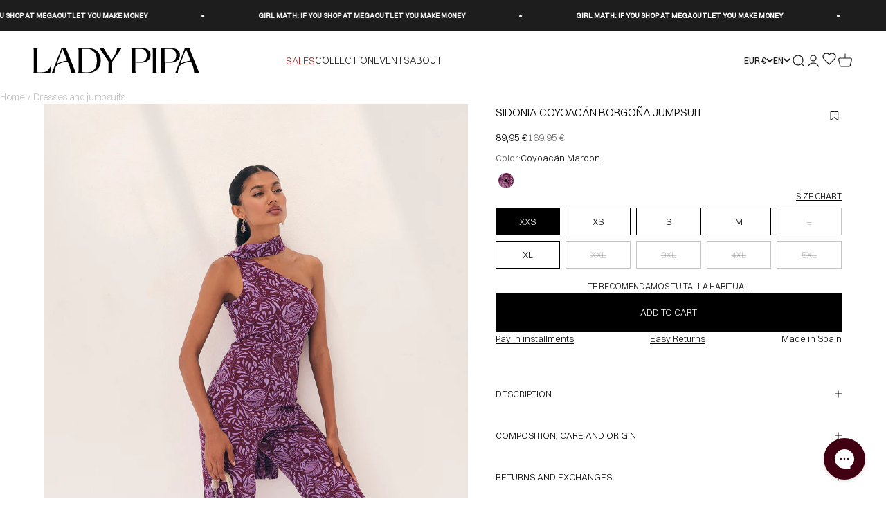

--- FILE ---
content_type: text/html; charset=utf-8
request_url: https://ladypipa.com/en/search?type=product&q=&section_id=template--25386804969798__recently_viewed_products_nFyxiB
body_size: -14
content:
<section id="shopify-section-template--25386804969798__recently_viewed_products_nFyxiB" class="shopify-section shopify-section--recently-viewed-products"><style>
  #shopify-section-template--25386804969798__recently_viewed_products_nFyxiB {
    --section-background-hash: 0;
  }

  #shopify-section-template--25386804969798__recently_viewed_products_nFyxiB + * {
    --previous-section-background-hash: 0;
  }</style><style>
  #shopify-section-template--25386804969798__recently_viewed_products_nFyxiB .product-list {
    --product-list-gap: var(--product-list-row-gap) var(--spacing-2);
    --product-list-items-per-row: 2;
    --product-list-carousel-item-width: 74vw;
    --product-list-grid: auto / repeat(var(--product-list-items-per-row), minmax(0, 1fr));
  }

  @media screen and (min-width: 700px) {
    #shopify-section-template--25386804969798__recently_viewed_products_nFyxiB .product-list {
      --product-list-gap: var(--product-list-row-gap) var(--product-list-column-gap);
      --product-list-items-per-row: 2;
      --product-list-carousel-item-width: 36vw;
    }
  }

  @media screen and (min-width: 1000px) {
    #shopify-section-template--25386804969798__recently_viewed_products_nFyxiB .product-list {
      --product-list-items-per-row: 4;
      --product-list-carousel-item-width: calc(var(--container-inner-width) / 4 - (var(--product-list-column-gap) / 4 * 3));
    }
  }
</style><recently-viewed-products products-count="4"  class="section   item--visibility- section-blends"></recently-viewed-products>

</section>

--- FILE ---
content_type: text/css
request_url: https://ladypipa.com/cdn/shop/t/120/compiled_assets/styles.css?v=48138
body_size: 809
content:
.cart-drawer{display:flex;flex-direction:column;height:100%}.cart-drawer::part(body){align-content:start;align-items:start}.cart-drawer__header{display:flex;align-items:center;justify-content:space-between;padding:var(--spacing-4) var(--spacing-5);padding-bottom:0!important;flex-shrink:0}.cart-drawer__title{font-size:var(--text-sm);font-weight:400;letter-spacing:.1em;margin:0}.cart-drawer__close{display:flex;align-items:center;justify-content:center;padding:var(--spacing-1)}.cart-drawer__body{flex:1 1 auto;overflow-y:auto;overflow-x:hidden;padding:var(--spacing-3) var(--spacing-5)!important;display:flex;flex-direction:column;justify-content:flex-start;align-items:stretch;gap:var(--spacing-4)}.cart-drawer__line-items{display:flex;flex-direction:column}.cart-drawer__line-items>*+*{padding-block-start:0!important;margin-block-start:var(--spacing-4);border-block-start:1px solid rgb(var(--border-color) / .5)}.cart-drawer .line-item{display:grid;grid-template-columns:auto 1fr;gap:var(--spacing-3);align-items:start}.cart-drawer .line-item__media-wrapper{width:100%;height:130px;aspect-ratio:3/4;min-height:130px}.cart-drawer .line-item__media{width:100%;height:100%;object-fit:cover}.cart-drawer .line-item__info{display:flex;flex-direction:column;align-items:flex-start;gap:var(--spacing-1)}.cart-drawer .line-item__badge{text-transform:uppercase;letter-spacing:.05em}.cart-drawer .line-item__name{font-size:var(--text-sm)}.cart-drawer .line-item__variant{font-size:var(--text-xs)}.cart-drawer .line-item__price{font-size:var(--text-sm);margin-block-start:var(--spacing-0-5)}.cart-drawer .line-item__quantity-wrapper{margin-block-start:var(--spacing-2)}.cart-drawer .quantity-selector--sm{height:32px;font-size:var(--text-sm)}.cart-drawer .quantity-selector--sm .quantity-selector__button{padding-inline:var(--spacing-3)}.cart-drawer .quantity-selector--sm .quantity-selector__input{min-width:var(--spacing-4)}.cart-drawer__totals{display:flex;flex-direction:column;gap:var(--spacing-1)}.cart-drawer__total-row{display:flex;justify-content:space-between;align-items:baseline}.cart-drawer__total-label{font-size:var(--text-sm);font-weight:400;letter-spacing:.05em}.cart-drawer__total-price{font-size:var(--text-base);font-weight:500}.cart-drawer__shipping-note{margin-block-start:var(--spacing-1)}.cart-drawer__highlights{margin-block-start:var(--spacing-2)}.cart-drawer__recommendations{margin-block-start:var(--spacing-3)}.cart-drawer__recommendations-header{display:flex;justify-content:space-between;align-items:center;margin-block-end:var(--spacing-3)}.cart-drawer__recommendations-title{font-size:var(--text-sm);font-weight:400;letter-spacing:.05em;text-transform:uppercase;margin:0}.cart-drawer__recommendations-nav{display:flex;gap:var(--spacing-4)}.cart-recommendations-nav-btn{width:auto;height:auto;display:flex;align-items:center;justify-content:center;border-radius:0;border:none;background:transparent;cursor:pointer;color:rgb(var(--text-color) / .6);transition:all .2s;padding:0}.cart-recommendations-nav-btn:hover{background:transparent;color:rgb(var(--text-color));opacity:1}.cart-recommendations-nav-btn[disabled]{opacity:.3;cursor:not-allowed}.cart-drawer__recommendations-list,.cart-drawer-recommendations-content{display:flex;gap:var(--spacing-3);overflow-x:auto;scroll-snap-type:x mandatory;scrollbar-width:none;-ms-overflow-style:none;padding-block-end:var(--spacing-1)}.cart-drawer__recommendations-list::-webkit-scrollbar,.cart-drawer-recommendations-content::-webkit-scrollbar{display:none}.cart-recommendation-card{flex:0 0 auto;width:120px;scroll-snap-align:start;display:flex;flex-direction:column;text-decoration:none;color:inherit}.cart-recommendation-card__media{width:100%;aspect-ratio:3/4;overflow:hidden;background:rgb(var(--border-color) / .1)}.cart-recommendation-card__image{width:100%;height:100%;object-fit:cover}.cart-recommendation-card__placeholder{width:100%;height:100%}.cart-recommendation-card{width:120px!important}.cart-recommendation-card__info{padding-block-start:var(--spacing-2)}.cart-recommendation-card__title{font-size:var(--text-xs);font-weight:400;letter-spacing:.02em;line-height:1.3;margin:0;display:-webkit-box;-webkit-line-clamp:2;line-clamp:2;-webkit-box-orient:vertical;overflow:hidden}.cart-recommendation-card__price{font-size:var(--text-xs);color:rgb(var(--text-color) / .7);margin:var(--spacing-0-5) 0 0}.cart-recommendation-card--has-bg{background:var(--card-background);color:var(--card-text-color);border-radius:var(--rounded-xs)}.cart-drawer__recommendations-placeholder{display:flex;gap:var(--spacing-3)}.cart-recommendation-card--placeholder{width:120px;flex:0 0 auto}.cart-recommendation-card__media-placeholder{width:100%;aspect-ratio:3/4;background:rgb(var(--border-color) / .3);animation:pulse 1.5s ease-in-out infinite}.cart-recommendation-card__info-placeholder{margin-block-start:var(--spacing-2);height:32px;background:rgb(var(--border-color) / .2);animation:pulse 1.5s ease-in-out infinite}@keyframes pulse{0%,to{opacity:1}50%{opacity:.5}}.cart-drawer__footer{flex-shrink:0;padding:var(--spacing-4) var(--spacing-5);border-block-start:1px solid rgb(var(--border-color));background:rgb(var(--dialog-background));display:flex;flex-direction:column;gap:var(--spacing-3)}.cart-drawer__actions{display:grid;grid-template-columns:.3fr 1fr;align-items:center;gap:var(--spacing-2);margin-block-start:var(--spacing-2)}.cart-drawer__view-cart{font-size:var(--text-sm);letter-spacing:.05em;text-align:center;padding:var(--spacing-1)}.cart-drawer__footer .free-shipping-bar{margin-block-start:var(--spacing-2)}@media screen and (min-width: 700px){.cart-drawer__header{padding:var(--spacing-3) var(--spacing-6)}.cart-drawer__body{padding:var(--spacing-5) var(--spacing-6);gap:var(--spacing-5)}.cart-drawer__footer{padding:var(--spacing-4) var(--spacing-6);gap:var(--spacing-2)}.cart-drawer .line-item{grid-template-columns:auto 1fr;gap:var(--spacing-4)}.cart-drawer__line-items>*+*{padding-block-start:var(--spacing-5);margin-block-start:var(--spacing-5)}.cart-recommendation-card,.cart-recommendation-card--placeholder{width:140px}}.cart-recommendation-card__media{position:relative}.cart-recommendation-card__link{position:absolute;top:0;right:0;bottom:0;left:0;z-index:1}.cart-recommendation-card__add-btn{position:absolute;bottom:var(--spacing-2);right:var(--spacing-2);z-index:2;width:28px;height:28px;background:rgb(var(--background))!important;border:1px solid rgb(var(--border-color))!important;border-radius:50%;display:flex;align-items:center;justify-content:center;color:rgb(var(--text-color));cursor:pointer;box-shadow:0 2px 5px #0000001a;transition:transform .2s,background-color .2s,color .2s}.cart-recommendation-card__add-btn:hover{background:rgb(var(--text-color))!important;color:rgb(var(--background))!important;transform:scale(1.1)}.cart-recommendation-card__add-btn svg{width:14px;height:14px}product-card.cart-recommendation-card.hovered .quick-buy-drawer,product-card.cart-recommendation-card .quick-buy-drawer{position:fixed!important;top:0!important;right:0!important;bottom:0!important;left:auto!important;width:100%!important;max-width:400px!important;height:100%!important;border-radius:0!important;background:rgb(var(--dialog-background))!important;transform:none!important;visibility:hidden!important;opacity:0!important;display:block;z-index:2147483647!important}product-card.cart-recommendation-card.hovered .quick-buy-drawer[open],product-card.cart-recommendation-card .quick-buy-drawer[open]{visibility:visible!important;opacity:1!important}@media screen and (min-width: 700px){product-card.cart-recommendation-card.hovered .quick-buy-drawer,product-card.cart-recommendation-card .quick-buy-drawer{width:400px!important}}
/*# sourceMappingURL=/cdn/shop/t/120/compiled_assets/styles.css.map?v=48138 */


--- FILE ---
content_type: text/css
request_url: https://cdn.appmate.io/themecode/lady-pipa/main/custom.css?v=1709719945625853
body_size: 656
content:
wishlist-link .wk-button{--icon-size: 18px;--icon-stroke-width: 1px;--icon-stroke: black}wishlist-link .wk-counter{--size: 17px}wishlist-button-collection .wk-floating{z-index:9}wishlist-page .container{display:flex;flex-direction:column;margin:0;width:100%;padding-top:0;padding-bottom:calc(var(--page-padding-bottom) / 2)}wishlist-page .wk-header h1{text-align:center}wishlist-product-card .button.button-soldout--true{display:none}wishlist-product-card .product-card__title{text-transform:uppercase;font-size:10px}wishlist-product-card .wk-current-price{font-size:10px}wishlist-product-card .wk-variants.hide{display:none}wishlist-product-card .product-card__badge-list.badge-hide{display:none}wishlist-product-card .product-card__mobile-quick-buy-button{padding:0}wishlist-product-card .wk-current-price.wk-sale{color:rgb(var(--on-sale-text))}wishlist-product-card .price-list{justify-content:flex-end;flex-direction:row-reverse}wishlist-product-card .wk-image-link{margin-bottom:0}wishlist-product-card .wk-cta-label{visibility:hidden;height:0;width:0;overflow:hidden;padding:0;min-height:0;min-width:0;display:inline-block}@media screen and (pointer: fine){wishlist-product-card .wk-variants{position:absolute;bottom:-100%;background-color:#fffc;margin-bottom:0;opacity:1;width:100%;padding:10px 4px;transition:opacity .1s ease-in}wishlist-product-card:hover .wk-variants{bottom:0;opacity:1;transition:opacity .2s ease-in}wishlist-product-card .wk-cta-label+wk-icon{display:flex;justify-content:center}wishlist-product-card:hover .wk-variants:not(.hide)~.product-card__quick-buy{display:none}}wishlist-product-card .wk-cta-buy{fill:transparent}wishlist-product-card .wk-cta-buy path{fill:transparent}wk-option-swatches .wk-soldout .wk-control:before,wk-option-swatches .wk-unavailable .wk-control:before{display:none}wk-option-swatches .wk-control,wk-option-swatches .wk-control:hover,wk-option-swatches .wk-selected .wk-control{border:0;box-shadow:none;background-color:transparent}wk-option-swatches .wk-fieldset{justify-content:center}.product-card__quick-buy .button{width:36px;height:36px;padding:0;display:flex;justify-content:center;align-items:center}wk-option-swatches .wk-swatch{width:14%}@media screen and (pointer: coarse){width: 3.2rem;{}}wk-icon.wk-cta-spinner.wk-icon{display:none}@media screen and (pointer: coarse){.toggle-variants{position:absolute;bottom:10px;right:10px;width:36px;height:36px;padding:0;display:flex;justify-content:center;align-items:center}.toggle-variants+.wk-form .product-card__quick-buy{display:none}.toggle-variants+.wk-form.open:not(.hide) .product-card__quick-buy{display:none}.toggle-variants+.wk-form .wk-variants:not(.hide){position:absolute;bottom:-100%;background-color:#fffc;margin-bottom:0;opacity:1;width:100%;padding:10px 4px;transition:opacity .1s ease-in}.wk-form.open~.toggle-variants{display:none}.toggle-variants+.wk-form.open:not(.hide) .wk-variants:not(.hide){bottom:0;opacity:1;transition:opacity .2s ease-in}}.wk-variants .banner--success{display:none}label.center{text-align:center}.template-wishlist .shopify-section--apps .section{padding-block-start:calc(var(--background-differs-from-previous) * var(--calculated-section-spacing-block-start) / 4);padding-block-end:0}.wk-button .wk-icon[icon=remove]{--icon-fill: black}remove-button{z-index:1}remove-button .wk-floating{bottom:0;top:auto!important}remove-button .wk-floating .wk-button{width:32px;min-width:32px}wishlist-page .wk-callout-cta,wishlist-page .wk-callout-cta:visited,wishlist-page .wk-callout-cta:active,wishlist-page .wk-callout-cta:focus{border-radius:50px;padding:16px 32px;margin-top:32px;font-weight:600}


--- FILE ---
content_type: application/javascript
request_url: https://cdn.addsauce.com/e/snap-widget-vendor-950c50fe4d837e8da88d.js
body_size: 127965
content:
(()=>{(self.webpackChunksnpt=self.webpackChunksnpt||[]).push([[299],{1067:(Ce,te,Y)=>{"use strict";var re=Y(3267);Ce.exports=function(H){H=H||{};var A=H.reporter,D=re.getOption(H,"async",!0),j=re.getOption(H,"auto",!0);j&&!D&&(A&&A.warn("Invalid options combination. auto=true and async=false is invalid. Setting async=true."),D=!0);var ae=I(),Q,q=!1;function ie(G,b){!q&&j&&D&&ae.size()===0&&Z(),ae.add(G,b)}function ve(){for(q=!0;ae.size();){var G=ae;ae=I(),G.process()}q=!1}function Ae(G){q||(G===void 0&&(G=D),Q&&(de(Q),Q=null),G?Z():ve())}function Z(){Q=xe(ve)}function se(){ae={},batchSize=0,topLevel=0,bottomLevel=0}function de(G){var b=clearTimeout;return b(G)}function xe(G){var b=function(C){return setTimeout(C,0)};return b(G)}return{add:ie,force:Ae}};function I(){var N={},H=0,A=0,D=0;function j(q,ie){ie||(ie=q,q=0),q>A?A=q:q<D&&(D=q),N[q]||(N[q]=[]),N[q].push(ie),H++}function ae(){for(var q=D;q<=A;q++)for(var ie=N[q],ve=0;ve<ie.length;ve++){var Ae=ie[ve];Ae()}}function Q(){return H}return{add:j,process:ae,size:Q}}},3267:Ce=>{"use strict";var te=Ce.exports={};te.getOption=Y;function Y(re,I,N){var H=re[I];return H==null&&N!==void 0?N:H}},1879:Ce=>{"use strict";Ce.exports=function(te){var Y=[];return Y.toString=function(){return this.map(function(I){var N="",H=typeof I[5]!="undefined";return I[4]&&(N+="@supports (".concat(I[4],") {")),I[2]&&(N+="@media ".concat(I[2]," {")),H&&(N+="@layer".concat(I[5].length>0?" ".concat(I[5]):""," {")),N+=te(I),H&&(N+="}"),I[2]&&(N+="}"),I[4]&&(N+="}"),N}).join("")},Y.i=function(I,N,H,A,D){typeof I=="string"&&(I=[[null,I,void 0]]);var j={};if(H)for(var ae=0;ae<this.length;ae++){var Q=this[ae][0];Q!=null&&(j[Q]=!0)}for(var q=0;q<I.length;q++){var ie=[].concat(I[q]);H&&j[ie[0]]||(typeof D!="undefined"&&(typeof ie[5]=="undefined"||(ie[1]="@layer".concat(ie[5].length>0?" ".concat(ie[5]):""," {").concat(ie[1],"}")),ie[5]=D),N&&(ie[2]&&(ie[1]="@media ".concat(ie[2]," {").concat(ie[1],"}")),ie[2]=N),A&&(ie[4]?(ie[1]="@supports (".concat(ie[4],") {").concat(ie[1],"}"),ie[4]=A):ie[4]="".concat(A)),Y.push(ie))}},Y}},5886:Ce=>{"use strict";Ce.exports=function(te,Y){return Y||(Y={}),te&&(te=String(te.__esModule?te.default:te),/^['"].*['"]$/.test(te)&&(te=te.slice(1,-1)),Y.hash&&(te+=Y.hash),/["'() \t\n]|(%20)/.test(te)||Y.needQuotes?'"'.concat(te.replace(/"/g,'\\"').replace(/\n/g,"\\n"),'"'):te)}},8246:Ce=>{"use strict";Ce.exports=function(te){return te[1]}},3245:(Ce,te,Y)=>{var re,I;(function(N,H){"use strict";re=H,I=typeof re=="function"?re.call(te,Y,te,Ce):re,I!==void 0&&(Ce.exports=I)})(window,function(){"use strict";var H=function(){var A=window.Element.prototype;if(A.matches)return"matches";if(A.matchesSelector)return"matchesSelector";for(var D=["webkit","moz","ms","o"],j=0;j<D.length;j++){var ae=D[j],Q=ae+"MatchesSelector";if(A[Q])return Q}}();return function(D,j){return D[H](j)}})},5486:Ce=>{"use strict";var te=Ce.exports={};te.isIE=function(Y){function re(){var N=navigator.userAgent.toLowerCase();return N.indexOf("msie")!==-1||N.indexOf("trident")!==-1||N.indexOf(" edge/")!==-1}if(!re())return!1;if(!Y)return!0;var I=function(){var N,H=3,A=document.createElement("div"),D=A.getElementsByTagName("i");do A.innerHTML="<!--[if gt IE "+ ++H+"]><i></i><![endif]-->";while(D[0]);return H>4?H:N}();return Y===I},te.isLegacyOpera=function(){return!!window.opera}},2227:Ce=>{"use strict";var te=Ce.exports={};te.forEach=function(Y,re){for(var I=0;I<Y.length;I++){var N=re(Y[I]);if(N)return N}}},4464:(Ce,te,Y)=>{"use strict";var re=Y(5486);Ce.exports=function(I){I=I||{};var N=I.reporter,H=I.batchProcessor,A=I.stateHandler.getState;if(!N)throw new Error("Missing required dependency: reporter.");function D(ie,ve){function Ae(){ve(ie)}if(re.isIE(8))A(ie).object={proxy:Ae},ie.attachEvent("onresize",Ae);else{var Z=Q(ie);if(!Z)throw new Error("Element is not detectable by this strategy.");Z.contentDocument.defaultView.addEventListener("resize",Ae)}}function j(ie){var ve=I.important?" !important; ":"; ";return(ie.join(ve)+ve).trim()}function ae(ie,ve,Ae){Ae||(Ae=ve,ve=ie,ie=null),ie=ie||{};var Z=ie.debug;function se(de,xe){var G=j(["display: block","position: absolute","top: 0","left: 0","width: 100%","height: 100%","border: none","padding: 0","margin: 0","opacity: 0","z-index: -1000","pointer-events: none"]),b=!1,C=window.getComputedStyle(de),F=de.offsetWidth,L=de.offsetHeight;A(de).startSize={width:F,height:L};function he(){function a(){if(C.position==="static"){de.style.setProperty("position","relative",ie.important?"important":"");var ze=function(He,De,je,et){function pt(rt){return rt.replace(/[^-\d\.]/g,"")}var yt=je[et];yt!=="auto"&&pt(yt)!=="0"&&(He.warn("An element that is positioned static has style."+et+"="+yt+" which is ignored due to the static positioning. The element will need to be positioned relative, so the style."+et+" will be set to 0. Element: ",De),De.style.setProperty(et,"0",ie.important?"important":""))};ze(N,de,C,"top"),ze(N,de,C,"right"),ze(N,de,C,"bottom"),ze(N,de,C,"left")}}function Oe(){b||a();function ze(De,je){if(!De.contentDocument){var et=A(De);et.checkForObjectDocumentTimeoutId&&window.clearTimeout(et.checkForObjectDocumentTimeoutId),et.checkForObjectDocumentTimeoutId=setTimeout(function(){et.checkForObjectDocumentTimeoutId=0,ze(De,je)},100);return}je(De.contentDocument)}var He=this;ze(He,function(je){xe(de)})}C.position!==""&&(a(C),b=!0);var Ee=document.createElement("object");Ee.style.cssText=G,Ee.tabIndex=-1,Ee.type="text/html",Ee.setAttribute("aria-hidden","true"),Ee.onload=Oe,re.isIE()||(Ee.data="about:blank"),A(de)&&(de.appendChild(Ee),A(de).object=Ee,re.isIE()&&(Ee.data="about:blank"))}H?H.add(he):he()}re.isIE(8)?Ae(ve):se(ve,Ae)}function Q(ie){return A(ie).object}function q(ie){if(A(ie)){var ve=Q(ie);ve&&(re.isIE(8)?ie.detachEvent("onresize",ve.proxy):ie.removeChild(ve),A(ie).checkForObjectDocumentTimeoutId&&window.clearTimeout(A(ie).checkForObjectDocumentTimeoutId),delete A(ie).object)}}return{makeDetectable:ae,addListener:D,uninstall:q}}},7622:(Ce,te,Y)=>{"use strict";var re=Y(2227).forEach;Ce.exports=function(I){I=I||{};var N=I.reporter,H=I.batchProcessor,A=I.stateHandler.getState,D=I.stateHandler.hasState,j=I.idHandler;if(!H)throw new Error("Missing required dependency: batchProcessor");if(!N)throw new Error("Missing required dependency: reporter.");var ae=Ae(),Q="erd_scroll_detection_scrollbar_style",q="erd_scroll_detection_container";function ie(he){Z(he,Q,q)}ie(window.document);function ve(he){var a=I.important?" !important; ":"; ";return(he.join(a)+a).trim()}function Ae(){var he=500,a=500,Oe=document.createElement("div");Oe.style.cssText=ve(["position: absolute","width: "+he*2+"px","height: "+a*2+"px","visibility: hidden","margin: 0","padding: 0"]);var Ee=document.createElement("div");Ee.style.cssText=ve(["position: absolute","width: "+he+"px","height: "+a+"px","overflow: scroll","visibility: none","top: "+-he*3+"px","left: "+-a*3+"px","visibility: hidden","margin: 0","padding: 0"]),Ee.appendChild(Oe),document.body.insertBefore(Ee,document.body.firstChild);var ze=he-Ee.clientWidth,He=a-Ee.clientHeight;return document.body.removeChild(Ee),{width:ze,height:He}}function Z(he,a,Oe){function Ee(je,et){et=et||function(yt){he.head.appendChild(yt)};var pt=he.createElement("style");return pt.innerHTML=je,pt.id=a,et(pt),pt}if(!he.getElementById(a)){var ze=Oe+"_animation",He=Oe+"_animation_active",De=`/* Created by the element-resize-detector library. */
`;De+="."+Oe+" > div::-webkit-scrollbar { "+ve(["display: none"])+` }

`,De+="."+He+" { "+ve(["-webkit-animation-duration: 0.1s","animation-duration: 0.1s","-webkit-animation-name: "+ze,"animation-name: "+ze])+` }
`,De+="@-webkit-keyframes "+ze+` { 0% { opacity: 1; } 50% { opacity: 0; } 100% { opacity: 1; } }
`,De+="@keyframes "+ze+" { 0% { opacity: 1; } 50% { opacity: 0; } 100% { opacity: 1; } }",Ee(De)}}function se(he){he.className+=" "+q+"_animation_active"}function de(he,a,Oe){if(he.addEventListener)he.addEventListener(a,Oe);else if(he.attachEvent)he.attachEvent("on"+a,Oe);else return N.error("[scroll] Don't know how to add event listeners.")}function xe(he,a,Oe){if(he.removeEventListener)he.removeEventListener(a,Oe);else if(he.detachEvent)he.detachEvent("on"+a,Oe);else return N.error("[scroll] Don't know how to remove event listeners.")}function G(he){return A(he).container.childNodes[0].childNodes[0].childNodes[0]}function b(he){return A(he).container.childNodes[0].childNodes[0].childNodes[1]}function C(he,a){var Oe=A(he).listeners;if(!Oe.push)throw new Error("Cannot add listener to an element that is not detectable.");A(he).listeners.push(a)}function F(he,a,Oe){Oe||(Oe=a,a=he,he=null),he=he||{};function Ee(){if(he.debug){var Je=Array.prototype.slice.call(arguments);if(Je.unshift(j.get(a),"Scroll: "),N.log.apply)N.log.apply(null,Je);else for(var ut=0;ut<Je.length;ut++)N.log(Je[ut])}}function ze(Je){function ut(ft){var _t=ft.getRootNode&&ft.getRootNode().contains(ft);return ft===ft.ownerDocument.body||ft.ownerDocument.body.contains(ft)||_t}return!ut(Je)||window.getComputedStyle(Je)===null}function He(Je){var ut=A(Je).container.childNodes[0],ft=window.getComputedStyle(ut);return!ft.width||ft.width.indexOf("px")===-1}function De(){var Je=window.getComputedStyle(a),ut={};return ut.position=Je.position,ut.width=a.offsetWidth,ut.height=a.offsetHeight,ut.top=Je.top,ut.right=Je.right,ut.bottom=Je.bottom,ut.left=Je.left,ut.widthCSS=Je.width,ut.heightCSS=Je.height,ut}function je(){var Je=De();A(a).startSize={width:Je.width,height:Je.height},Ee("Element start size",A(a).startSize)}function et(){A(a).listeners=[]}function pt(){if(Ee("storeStyle invoked."),!A(a)){Ee("Aborting because element has been uninstalled");return}var Je=De();A(a).style=Je}function yt(Je,ut,ft){A(Je).lastWidth=ut,A(Je).lastHeight=ft}function rt(Je){return G(Je).childNodes[0]}function gt(){return 2*ae.width+1}function Ot(){return 2*ae.height+1}function on(Je){return Je+10+gt()}function $t(Je){return Je+10+Ot()}function Gt(Je){return Je*2+gt()}function Xt(Je){return Je*2+Ot()}function qt(Je,ut,ft){var _t=G(Je),Qt=b(Je),Ft=on(ut),Wt=$t(ft),bt=Gt(ut),at=Xt(ft);_t.scrollLeft=Ft,_t.scrollTop=Wt,Qt.scrollLeft=bt,Qt.scrollTop=at}function Ht(){var Je=A(a).container;if(!Je){Je=document.createElement("div"),Je.className=q,Je.style.cssText=ve(["visibility: hidden","display: inline","width: 0px","height: 0px","z-index: -1","overflow: hidden","margin: 0","padding: 0"]),A(a).container=Je,se(Je),a.appendChild(Je);var ut=function(){A(a).onRendered&&A(a).onRendered()};de(Je,"animationstart",ut),A(a).onAnimationStart=ut}return Je}function Kt(){function Je(){var l=A(a).style;if(l.position==="static"){a.style.setProperty("position","relative",he.important?"important":"");var m=function(f,M,_,P){function E($){return $.replace(/[^-\d\.]/g,"")}var k=_[P];k!=="auto"&&E(k)!=="0"&&(f.warn("An element that is positioned static has style."+P+"="+k+" which is ignored due to the static positioning. The element will need to be positioned relative, so the style."+P+" will be set to 0. Element: ",M),M.style[P]=0)};m(N,a,l,"top"),m(N,a,l,"right"),m(N,a,l,"bottom"),m(N,a,l,"left")}}function ut(l,m,f,M){return l=l?l+"px":"0",m=m?m+"px":"0",f=f?f+"px":"0",M=M?M+"px":"0",["left: "+l,"top: "+m,"right: "+M,"bottom: "+f]}if(Ee("Injecting elements"),!A(a)){Ee("Aborting because element has been uninstalled");return}Je();var ft=A(a).container;ft||(ft=Ht());var _t=ae.width,Qt=ae.height,Ft=ve(["position: absolute","flex: none","overflow: hidden","z-index: -1","visibility: hidden","width: 100%","height: 100%","left: 0px","top: 0px"]),Wt=ve(["position: absolute","flex: none","overflow: hidden","z-index: -1","visibility: hidden"].concat(ut(-(1+_t),-(1+Qt),-Qt,-_t))),bt=ve(["position: absolute","flex: none","overflow: scroll","z-index: -1","visibility: hidden","width: 100%","height: 100%"]),at=ve(["position: absolute","flex: none","overflow: scroll","z-index: -1","visibility: hidden","width: 100%","height: 100%"]),Rt=ve(["position: absolute","left: 0","top: 0"]),Bt=ve(["position: absolute","width: 200%","height: 200%"]),wt=document.createElement("div"),Dt=document.createElement("div"),kt=document.createElement("div"),Ze=document.createElement("div"),Pt=document.createElement("div"),d=document.createElement("div");wt.dir="ltr",wt.style.cssText=Ft,wt.className=q,Dt.className=q,Dt.style.cssText=Wt,kt.style.cssText=bt,Ze.style.cssText=Rt,Pt.style.cssText=at,d.style.cssText=Bt,kt.appendChild(Ze),Pt.appendChild(d),Dt.appendChild(kt),Dt.appendChild(Pt),wt.appendChild(Dt),ft.appendChild(wt);function t(){var l=A(a);l&&l.onExpand?l.onExpand():Ee("Aborting expand scroll handler: element has been uninstalled")}function o(){var l=A(a);l&&l.onShrink?l.onShrink():Ee("Aborting shrink scroll handler: element has been uninstalled")}de(kt,"scroll",t),de(Pt,"scroll",o),A(a).onExpandScroll=t,A(a).onShrinkScroll=o}function Ke(){function Je(bt,at,Rt){var Bt=rt(bt),wt=on(at),Dt=$t(Rt);Bt.style.setProperty("width",wt+"px",he.important?"important":""),Bt.style.setProperty("height",Dt+"px",he.important?"important":"")}function ut(bt){var at=a.offsetWidth,Rt=a.offsetHeight,Bt=at!==A(a).lastWidth||Rt!==A(a).lastHeight;Ee("Storing current size",at,Rt),yt(a,at,Rt),H.add(0,function(){if(Bt){if(!A(a)){Ee("Aborting because element has been uninstalled");return}if(!ft()){Ee("Aborting because element container has not been initialized");return}if(he.debug){var Dt=a.offsetWidth,kt=a.offsetHeight;(Dt!==at||kt!==Rt)&&N.warn(j.get(a),"Scroll: Size changed before updating detector elements.")}Je(a,at,Rt)}}),H.add(1,function(){if(!A(a)){Ee("Aborting because element has been uninstalled");return}if(!ft()){Ee("Aborting because element container has not been initialized");return}qt(a,at,Rt)}),Bt&&bt&&H.add(2,function(){if(!A(a)){Ee("Aborting because element has been uninstalled");return}if(!ft()){Ee("Aborting because element container has not been initialized");return}bt()})}function ft(){return!!A(a).container}function _t(){function bt(){return A(a).lastNotifiedWidth===void 0}Ee("notifyListenersIfNeeded invoked");var at=A(a);if(bt()&&at.lastWidth===at.startSize.width&&at.lastHeight===at.startSize.height)return Ee("Not notifying: Size is the same as the start size, and there has been no notification yet.");if(at.lastWidth===at.lastNotifiedWidth&&at.lastHeight===at.lastNotifiedHeight)return Ee("Not notifying: Size already notified");Ee("Current size not notified, notifying..."),at.lastNotifiedWidth=at.lastWidth,at.lastNotifiedHeight=at.lastHeight,re(A(a).listeners,function(Rt){Rt(a)})}function Qt(){if(Ee("startanimation triggered."),He(a)){Ee("Ignoring since element is still unrendered...");return}Ee("Element rendered.");var bt=G(a),at=b(a);(bt.scrollLeft===0||bt.scrollTop===0||at.scrollLeft===0||at.scrollTop===0)&&(Ee("Scrollbars out of sync. Updating detector elements..."),ut(_t))}function Ft(){if(Ee("Scroll detected."),He(a)){Ee("Scroll event fired while unrendered. Ignoring...");return}ut(_t)}if(Ee("registerListenersAndPositionElements invoked."),!A(a)){Ee("Aborting because element has been uninstalled");return}A(a).onRendered=Qt,A(a).onExpand=Ft,A(a).onShrink=Ft;var Wt=A(a).style;Je(a,Wt.width,Wt.height)}function St(){if(Ee("finalizeDomMutation invoked."),!A(a)){Ee("Aborting because element has been uninstalled");return}var Je=A(a).style;yt(a,Je.width,Je.height),qt(a,Je.width,Je.height)}function Vt(){Oe(a)}function Et(){Ee("Installing..."),et(),je(),H.add(0,pt),H.add(1,Kt),H.add(2,Ke),H.add(3,St),H.add(4,Vt)}Ee("Making detectable..."),ze(a)?(Ee("Element is detached"),Ht(),Ee("Waiting until element is attached..."),A(a).onRendered=function(){Ee("Element is now attached"),Et()}):Et()}function L(he){var a=A(he);a&&(a.onExpandScroll&&xe(G(he),"scroll",a.onExpandScroll),a.onShrinkScroll&&xe(b(he),"scroll",a.onShrinkScroll),a.onAnimationStart&&xe(a.container,"animationstart",a.onAnimationStart),a.container&&he.removeChild(a.container))}return{makeDetectable:F,addListener:C,uninstall:L,initDocument:ie}}},2423:(Ce,te,Y)=>{"use strict";var re=Y(2227).forEach,I=Y(8255),N=Y(4234),H=Y(1174),A=Y(1259),D=Y(5862),j=Y(5486),ae=Y(1067),Q=Y(8171),q=Y(4464),ie=Y(7622);function ve(de){return Array.isArray(de)||de.length!==void 0}function Ae(de){if(Array.isArray(de))return de;var xe=[];return re(de,function(G){xe.push(G)}),xe}function Z(de){return de&&de.nodeType===1}Ce.exports=function(de){de=de||{};var xe;if(de.idHandler)xe={get:function(rt){return de.idHandler.get(rt,!0)},set:de.idHandler.set};else{var G=H(),b=A({idGenerator:G,stateHandler:Q});xe=b}var C=de.reporter;if(!C){var F=C===!1;C=D(F)}var L=se(de,"batchProcessor",ae({reporter:C})),he={};he.callOnAdd=!!se(de,"callOnAdd",!0),he.debug=!!se(de,"debug",!1);var a=N(xe),Oe=I({stateHandler:Q}),Ee,ze=se(de,"strategy","object"),He=se(de,"important",!1),De={reporter:C,batchProcessor:L,stateHandler:Q,idHandler:xe,important:He};if(ze==="scroll"&&(j.isLegacyOpera()?(C.warn("Scroll strategy is not supported on legacy Opera. Changing to object strategy."),ze="object"):j.isIE(9)&&(C.warn("Scroll strategy is not supported on IE9. Changing to object strategy."),ze="object")),ze==="scroll")Ee=ie(De);else if(ze==="object")Ee=q(De);else throw new Error("Invalid strategy name: "+ze);var je={};function et(rt,gt,Ot){function on(Kt){var Ke=a.get(Kt);re(Ke,function(Vt){Vt(Kt)})}function $t(Kt,Ke,St){a.add(Ke,St),Kt&&St(Ke)}if(Ot||(Ot=gt,gt=rt,rt={}),!gt)throw new Error("At least one element required.");if(!Ot)throw new Error("Listener required.");if(Z(gt))gt=[gt];else if(ve(gt))gt=Ae(gt);else return C.error("Invalid arguments. Must be a DOM element or a collection of DOM elements.");var Gt=0,Xt=se(rt,"callOnAdd",he.callOnAdd),qt=se(rt,"onReady",function(){}),Ht=se(rt,"debug",he.debug);re(gt,function(Ke){Q.getState(Ke)||(Q.initState(Ke),xe.set(Ke));var St=xe.get(Ke);if(Ht&&C.log("Attaching listener to element",St,Ke),!Oe.isDetectable(Ke)){if(Ht&&C.log(St,"Not detectable."),Oe.isBusy(Ke)){Ht&&C.log(St,"System busy making it detectable"),$t(Xt,Ke,Ot),je[St]=je[St]||[],je[St].push(function(){Gt++,Gt===gt.length&&qt()});return}return Ht&&C.log(St,"Making detectable..."),Oe.markBusy(Ke,!0),Ee.makeDetectable({debug:Ht,important:He},Ke,function(Et){if(Ht&&C.log(St,"onElementDetectable"),Q.getState(Et)){Oe.markAsDetectable(Et),Oe.markBusy(Et,!1),Ee.addListener(Et,on),$t(Xt,Et,Ot);var Je=Q.getState(Et);if(Je&&Je.startSize){var ut=Et.offsetWidth,ft=Et.offsetHeight;(Je.startSize.width!==ut||Je.startSize.height!==ft)&&on(Et)}je[St]&&re(je[St],function(_t){_t()})}else Ht&&C.log(St,"Element uninstalled before being detectable.");delete je[St],Gt++,Gt===gt.length&&qt()})}Ht&&C.log(St,"Already detecable, adding listener."),$t(Xt,Ke,Ot),Gt++}),Gt===gt.length&&qt()}function pt(rt){if(!rt)return C.error("At least one element is required.");if(Z(rt))rt=[rt];else if(ve(rt))rt=Ae(rt);else return C.error("Invalid arguments. Must be a DOM element or a collection of DOM elements.");re(rt,function(gt){a.removeAllListeners(gt),Ee.uninstall(gt),Q.cleanState(gt)})}function yt(rt){Ee.initDocument&&Ee.initDocument(rt)}return{listenTo:et,removeListener:a.removeListener,removeAllListeners:a.removeAllListeners,uninstall:pt,initDocument:yt}};function se(de,xe,G){var b=de[xe];return b==null&&G!==void 0?G:b}},8255:Ce=>{"use strict";Ce.exports=function(te){var Y=te.stateHandler.getState;function re(A){var D=Y(A);return D&&!!D.isDetectable}function I(A){Y(A).isDetectable=!0}function N(A){return!!Y(A).busy}function H(A,D){Y(A).busy=!!D}return{isDetectable:re,markAsDetectable:I,isBusy:N,markBusy:H}}},1174:Ce=>{"use strict";Ce.exports=function(){var te=1;function Y(){return te++}return{generate:Y}}},1259:Ce=>{"use strict";Ce.exports=function(te){var Y=te.idGenerator,re=te.stateHandler.getState;function I(H){var A=re(H);return A&&A.id!==void 0?A.id:null}function N(H){var A=re(H);if(!A)throw new Error("setId required the element to have a resize detection state.");var D=Y.generate();return A.id=D,D}return{get:I,set:N}}},4234:Ce=>{"use strict";Ce.exports=function(te){var Y={};function re(A){var D=te.get(A);return D===void 0?[]:Y[D]||[]}function I(A,D){var j=te.get(A);Y[j]||(Y[j]=[]),Y[j].push(D)}function N(A,D){for(var j=re(A),ae=0,Q=j.length;ae<Q;++ae)if(j[ae]===D){j.splice(ae,1);break}}function H(A){var D=re(A);D&&(D.length=0)}return{get:re,add:I,removeListener:N,removeAllListeners:H}}},5862:Ce=>{"use strict";Ce.exports=function(te){function Y(){}var re={log:Y,warn:Y,error:Y};if(!te&&window.console){var I=function(N,H){N[H]=function(){var D=console[H];if(D.apply)D.apply(console,arguments);else for(var j=0;j<arguments.length;j++)D(arguments[j])}};I(re,"log"),I(re,"warn"),I(re,"error")}return re}},8171:Ce=>{"use strict";var te="_erd";function Y(N){return N[te]={},re(N)}function re(N){return N[te]}function I(N){delete N[te]}Ce.exports={initState:Y,getState:re,cleanState:I}},9682:(Ce,te,Y)=>{var re,I;(function(N,H){re=[Y(3245)],I=function(A){return H(N,A)}.apply(te,re),I!==void 0&&(Ce.exports=I)})(window,function(H,A){"use strict";var D={};D.extend=function(Q,q){for(var ie in q)Q[ie]=q[ie];return Q},D.modulo=function(Q,q){return(Q%q+q)%q};var j=Array.prototype.slice;D.makeArray=function(Q){if(Array.isArray(Q))return Q;if(Q==null)return[];var q=typeof Q=="object"&&typeof Q.length=="number";return q?j.call(Q):[Q]},D.removeFrom=function(Q,q){var ie=Q.indexOf(q);ie!=-1&&Q.splice(ie,1)},D.getParent=function(Q,q){for(;Q.parentNode&&Q!=document.body;)if(Q=Q.parentNode,A(Q,q))return Q},D.getQueryElement=function(Q){return typeof Q=="string"?document.querySelector(Q):Q},D.handleEvent=function(Q){var q="on"+Q.type;this[q]&&this[q](Q)},D.filterFindElements=function(Q,q){Q=D.makeArray(Q);var ie=[];return Q.forEach(function(ve){if(ve instanceof HTMLElement){if(!q){ie.push(ve);return}A(ve,q)&&ie.push(ve);for(var Ae=ve.querySelectorAll(q),Z=0;Z<Ae.length;Z++)ie.push(Ae[Z])}}),ie},D.debounceMethod=function(Q,q,ie){ie=ie||100;var ve=Q.prototype[q],Ae=q+"Timeout";Q.prototype[q]=function(){var Z=this[Ae];clearTimeout(Z);var se=arguments,de=this;this[Ae]=setTimeout(function(){ve.apply(de,se),delete de[Ae]},ie)}},D.docReady=function(Q){var q=document.readyState;q=="complete"||q=="interactive"?setTimeout(Q):document.addEventListener("DOMContentLoaded",Q)},D.toDashed=function(Q){return Q.replace(/(.)([A-Z])/g,function(q,ie,ve){return ie+"-"+ve}).toLowerCase()};var ae=H.console;return D.htmlInit=function(Q,q){D.docReady(function(){var ie=D.toDashed(q),ve="data-"+ie,Ae=document.querySelectorAll("["+ve+"]"),Z=document.querySelectorAll(".js-"+ie),se=D.makeArray(Ae).concat(D.makeArray(Z)),de=ve+"-options",xe=H.jQuery;se.forEach(function(G){var b=G.getAttribute(ve)||G.getAttribute(de),C;try{C=b&&JSON.parse(b)}catch(L){ae&&ae.error("Error parsing "+ve+" on "+G.className+": "+L);return}var F=new Q(G,C);xe&&xe.data(G,q,F)})})},D})},9992:(Ce,te,Y)=>{var re,I;(function(N,H){re=H,I=typeof re=="function"?re.call(te,Y,te,Ce):re,I!==void 0&&(Ce.exports=I)})(window,function(){"use strict";function H(se){var de=parseFloat(se),xe=se.indexOf("%")==-1&&!isNaN(de);return xe&&de}function A(){}var D=typeof console=="undefined"?A:function(se){console.error(se)},j=["paddingLeft","paddingRight","paddingTop","paddingBottom","marginLeft","marginRight","marginTop","marginBottom","borderLeftWidth","borderRightWidth","borderTopWidth","borderBottomWidth"],ae=j.length;function Q(){for(var se={width:0,height:0,innerWidth:0,innerHeight:0,outerWidth:0,outerHeight:0},de=0;de<ae;de++){var xe=j[de];se[xe]=0}return se}function q(se){var de=getComputedStyle(se);return de||D("Style returned "+de+". Are you running this code in a hidden iframe on Firefox? See https://bit.ly/getsizebug1"),de}var ie=!1,ve;function Ae(){if(!ie){ie=!0;var se=document.createElement("div");se.style.width="200px",se.style.padding="1px 2px 3px 4px",se.style.borderStyle="solid",se.style.borderWidth="1px 2px 3px 4px",se.style.boxSizing="border-box";var de=document.body||document.documentElement;de.appendChild(se);var xe=q(se);ve=Math.round(H(xe.width))==200,Z.isBoxSizeOuter=ve,de.removeChild(se)}}function Z(se){if(Ae(),typeof se=="string"&&(se=document.querySelector(se)),!(!se||typeof se!="object"||!se.nodeType)){var de=q(se);if(de.display=="none")return Q();var xe={};xe.width=se.offsetWidth,xe.height=se.offsetHeight;for(var G=xe.isBorderBox=de.boxSizing=="border-box",b=0;b<ae;b++){var C=j[b],F=de[C],L=parseFloat(F);xe[C]=isNaN(L)?0:L}var he=xe.paddingLeft+xe.paddingRight,a=xe.paddingTop+xe.paddingBottom,Oe=xe.marginLeft+xe.marginRight,Ee=xe.marginTop+xe.marginBottom,ze=xe.borderLeftWidth+xe.borderRightWidth,He=xe.borderTopWidth+xe.borderBottomWidth,De=G&&ve,je=H(de.width);je!==!1&&(xe.width=je+(De?0:he+ze));var et=H(de.height);return et!==!1&&(xe.height=et+(De?0:a+He)),xe.innerWidth=xe.width-(he+ze),xe.innerHeight=xe.height-(a+He),xe.outerWidth=xe.width+Oe,xe.outerHeight=xe.height+Ee,xe}}return Z})},6186:(Ce,te,Y)=>{"use strict";te.__esModule=!0;function re(xe){return xe&&xe.__esModule?xe:{default:xe}}function I(xe){if(xe&&xe.__esModule)return xe;var G={};if(xe!=null)for(var b in xe)Object.prototype.hasOwnProperty.call(xe,b)&&(G[b]=xe[b]);return G.default=xe,G}var N=Y(1562),H=I(N),A=Y(4790),D=re(A),j=Y(8830),ae=re(j),Q=Y(9938),q=I(Q),ie=Y(3071),ve=I(ie),Ae=Y(5863),Z=re(Ae);function se(){var xe=new H.HandlebarsEnvironment;return q.extend(xe,H),xe.SafeString=D.default,xe.Exception=ae.default,xe.Utils=q,xe.escapeExpression=q.escapeExpression,xe.VM=ve,xe.template=function(G){return ve.template(G,xe)},xe}var de=se();de.create=se,Z.default(de),de.default=de,te.default=de,Ce.exports=te.default},1562:(Ce,te,Y)=>{"use strict";te.__esModule=!0,te.HandlebarsEnvironment=se;function re(xe){return xe&&xe.__esModule?xe:{default:xe}}var I=Y(9938),N=Y(8830),H=re(N),A=Y(294),D=Y(1449),j=Y(1631),ae=re(j),Q=Y(7642),q="4.7.8";te.VERSION=q;var ie=8;te.COMPILER_REVISION=ie;var ve=7;te.LAST_COMPATIBLE_COMPILER_REVISION=ve;var Ae={1:"<= 1.0.rc.2",2:"== 1.0.0-rc.3",3:"== 1.0.0-rc.4",4:"== 1.x.x",5:"== 2.0.0-alpha.x",6:">= 2.0.0-beta.1",7:">= 4.0.0 <4.3.0",8:">= 4.3.0"};te.REVISION_CHANGES=Ae;var Z="[object Object]";function se(xe,G,b){this.helpers=xe||{},this.partials=G||{},this.decorators=b||{},A.registerDefaultHelpers(this),D.registerDefaultDecorators(this)}se.prototype={constructor:se,logger:ae.default,log:ae.default.log,registerHelper:function(G,b){if(I.toString.call(G)===Z){if(b)throw new H.default("Arg not supported with multiple helpers");I.extend(this.helpers,G)}else this.helpers[G]=b},unregisterHelper:function(G){delete this.helpers[G]},registerPartial:function(G,b){if(I.toString.call(G)===Z)I.extend(this.partials,G);else{if(typeof b=="undefined")throw new H.default('Attempting to register a partial called "'+G+'" as undefined');this.partials[G]=b}},unregisterPartial:function(G){delete this.partials[G]},registerDecorator:function(G,b){if(I.toString.call(G)===Z){if(b)throw new H.default("Arg not supported with multiple decorators");I.extend(this.decorators,G)}else this.decorators[G]=b},unregisterDecorator:function(G){delete this.decorators[G]},resetLoggedPropertyAccesses:function(){Q.resetLoggedProperties()}};var de=ae.default.log;te.log=de,te.createFrame=I.createFrame,te.logger=ae.default},1449:(Ce,te,Y)=>{"use strict";te.__esModule=!0,te.registerDefaultDecorators=H;function re(A){return A&&A.__esModule?A:{default:A}}var I=Y(3293),N=re(I);function H(A){N.default(A)}},3293:(Ce,te,Y)=>{"use strict";te.__esModule=!0;var re=Y(9938);te.default=function(I){I.registerDecorator("inline",function(N,H,A,D){var j=N;return H.partials||(H.partials={},j=function(ae,Q){var q=A.partials;A.partials=re.extend({},q,H.partials);var ie=N(ae,Q);return A.partials=q,ie}),H.partials[D.args[0]]=D.fn,j})},Ce.exports=te.default},8830:(Ce,te)=>{"use strict";te.__esModule=!0;var Y=["description","fileName","lineNumber","endLineNumber","message","name","number","stack"];function re(I,N){var H=N&&N.loc,A=void 0,D=void 0,j=void 0,ae=void 0;H&&(A=H.start.line,D=H.end.line,j=H.start.column,ae=H.end.column,I+=" - "+A+":"+j);for(var Q=Error.prototype.constructor.call(this,I),q=0;q<Y.length;q++)this[Y[q]]=Q[Y[q]];Error.captureStackTrace&&Error.captureStackTrace(this,re);try{H&&(this.lineNumber=A,this.endLineNumber=D,Object.defineProperty?(Object.defineProperty(this,"column",{value:j,enumerable:!0}),Object.defineProperty(this,"endColumn",{value:ae,enumerable:!0})):(this.column=j,this.endColumn=ae))}catch{}}re.prototype=new Error,te.default=re,Ce.exports=te.default},294:(Ce,te,Y)=>{"use strict";te.__esModule=!0,te.registerDefaultHelpers=de,te.moveHelperToHooks=xe;function re(G){return G&&G.__esModule?G:{default:G}}var I=Y(2280),N=re(I),H=Y(6864),A=re(H),D=Y(7260),j=re(D),ae=Y(8106),Q=re(ae),q=Y(7323),ie=re(q),ve=Y(575),Ae=re(ve),Z=Y(6381),se=re(Z);function de(G){N.default(G),A.default(G),j.default(G),Q.default(G),ie.default(G),Ae.default(G),se.default(G)}function xe(G,b,C){G.helpers[b]&&(G.hooks[b]=G.helpers[b],C||delete G.helpers[b])}},2280:(Ce,te,Y)=>{"use strict";te.__esModule=!0;var re=Y(9938);te.default=function(I){I.registerHelper("blockHelperMissing",function(N,H){var A=H.inverse,D=H.fn;if(N===!0)return D(this);if(N===!1||N==null)return A(this);if(re.isArray(N))return N.length>0?(H.ids&&(H.ids=[H.name]),I.helpers.each(N,H)):A(this);if(H.data&&H.ids){var j=re.createFrame(H.data);j.contextPath=re.appendContextPath(H.data.contextPath,H.name),H={data:j}}return D(N,H)})},Ce.exports=te.default},6864:(Ce,te,Y)=>{"use strict";te.__esModule=!0;function re(A){return A&&A.__esModule?A:{default:A}}var I=Y(9938),N=Y(8830),H=re(N);te.default=function(A){A.registerHelper("each",function(D,j){if(!j)throw new H.default("Must pass iterator to #each");var ae=j.fn,Q=j.inverse,q=0,ie="",ve=void 0,Ae=void 0;j.data&&j.ids&&(Ae=I.appendContextPath(j.data.contextPath,j.ids[0])+"."),I.isFunction(D)&&(D=D.call(this)),j.data&&(ve=I.createFrame(j.data));function Z(b,C,F){ve&&(ve.key=b,ve.index=C,ve.first=C===0,ve.last=!!F,Ae&&(ve.contextPath=Ae+b)),ie=ie+ae(D[b],{data:ve,blockParams:I.blockParams([D[b],b],[Ae+b,null])})}if(D&&typeof D=="object")if(I.isArray(D))for(var se=D.length;q<se;q++)q in D&&Z(q,q,q===D.length-1);else if(typeof Symbol=="function"&&D[Symbol.iterator]){for(var de=[],xe=D[Symbol.iterator](),G=xe.next();!G.done;G=xe.next())de.push(G.value);D=de;for(var se=D.length;q<se;q++)Z(q,q,q===D.length-1)}else(function(){var b=void 0;Object.keys(D).forEach(function(C){b!==void 0&&Z(b,q-1),b=C,q++}),b!==void 0&&Z(b,q-1,!0)})();return q===0&&(ie=Q(this)),ie})},Ce.exports=te.default},7260:(Ce,te,Y)=>{"use strict";te.__esModule=!0;function re(H){return H&&H.__esModule?H:{default:H}}var I=Y(8830),N=re(I);te.default=function(H){H.registerHelper("helperMissing",function(){if(arguments.length!==1)throw new N.default('Missing helper: "'+arguments[arguments.length-1].name+'"')})},Ce.exports=te.default},8106:(Ce,te,Y)=>{"use strict";te.__esModule=!0;function re(A){return A&&A.__esModule?A:{default:A}}var I=Y(9938),N=Y(8830),H=re(N);te.default=function(A){A.registerHelper("if",function(D,j){if(arguments.length!=2)throw new H.default("#if requires exactly one argument");return I.isFunction(D)&&(D=D.call(this)),!j.hash.includeZero&&!D||I.isEmpty(D)?j.inverse(this):j.fn(this)}),A.registerHelper("unless",function(D,j){if(arguments.length!=2)throw new H.default("#unless requires exactly one argument");return A.helpers.if.call(this,D,{fn:j.inverse,inverse:j.fn,hash:j.hash})})},Ce.exports=te.default},7323:(Ce,te)=>{"use strict";te.__esModule=!0,te.default=function(Y){Y.registerHelper("log",function(){for(var re=[void 0],I=arguments[arguments.length-1],N=0;N<arguments.length-1;N++)re.push(arguments[N]);var H=1;I.hash.level!=null?H=I.hash.level:I.data&&I.data.level!=null&&(H=I.data.level),re[0]=H,Y.log.apply(Y,re)})},Ce.exports=te.default},575:(Ce,te)=>{"use strict";te.__esModule=!0,te.default=function(Y){Y.registerHelper("lookup",function(re,I,N){return re&&N.lookupProperty(re,I)})},Ce.exports=te.default},6381:(Ce,te,Y)=>{"use strict";te.__esModule=!0;function re(A){return A&&A.__esModule?A:{default:A}}var I=Y(9938),N=Y(8830),H=re(N);te.default=function(A){A.registerHelper("with",function(D,j){if(arguments.length!=2)throw new H.default("#with requires exactly one argument");I.isFunction(D)&&(D=D.call(this));var ae=j.fn;if(I.isEmpty(D))return j.inverse(this);var Q=j.data;return j.data&&j.ids&&(Q=I.createFrame(j.data),Q.contextPath=I.appendContextPath(j.data.contextPath,j.ids[0])),ae(D,{data:Q,blockParams:I.blockParams([D],[Q&&Q.contextPath])})})},Ce.exports=te.default},2789:(Ce,te,Y)=>{"use strict";te.__esModule=!0,te.createNewLookupObject=I;var re=Y(9938);function I(){for(var N=arguments.length,H=Array(N),A=0;A<N;A++)H[A]=arguments[A];return re.extend.apply(void 0,[Object.create(null)].concat(H))}},7642:(Ce,te,Y)=>{"use strict";te.__esModule=!0,te.createProtoAccessControl=D,te.resultIsAllowed=j,te.resetLoggedProperties=q;function re(ie){return ie&&ie.__esModule?ie:{default:ie}}var I=Y(2789),N=Y(1631),H=re(N),A=Object.create(null);function D(ie){var ve=Object.create(null);ve.constructor=!1,ve.__defineGetter__=!1,ve.__defineSetter__=!1,ve.__lookupGetter__=!1;var Ae=Object.create(null);return Ae.__proto__=!1,{properties:{whitelist:I.createNewLookupObject(Ae,ie.allowedProtoProperties),defaultValue:ie.allowProtoPropertiesByDefault},methods:{whitelist:I.createNewLookupObject(ve,ie.allowedProtoMethods),defaultValue:ie.allowProtoMethodsByDefault}}}function j(ie,ve,Ae){return ae(typeof ie=="function"?ve.methods:ve.properties,Ae)}function ae(ie,ve){return ie.whitelist[ve]!==void 0?ie.whitelist[ve]===!0:ie.defaultValue!==void 0?ie.defaultValue:(Q(ve),!1)}function Q(ie){A[ie]!==!0&&(A[ie]=!0,H.default.log("error",'Handlebars: Access has been denied to resolve the property "'+ie+`" because it is not an "own property" of its parent.
You can add a runtime option to disable the check or this warning:
See https://handlebarsjs.com/api-reference/runtime-options.html#options-to-control-prototype-access for details`))}function q(){Object.keys(A).forEach(function(ie){delete A[ie]})}},9617:(Ce,te)=>{"use strict";te.__esModule=!0,te.wrapHelper=Y;function Y(re,I){if(typeof re!="function")return re;var N=function(){var A=arguments[arguments.length-1];return arguments[arguments.length-1]=I(A),re.apply(this,arguments)};return N}},1631:(Ce,te,Y)=>{"use strict";te.__esModule=!0;var re=Y(9938),I={methodMap:["debug","info","warn","error"],level:"info",lookupLevel:function(H){if(typeof H=="string"){var A=re.indexOf(I.methodMap,H.toLowerCase());A>=0?H=A:H=parseInt(H,10)}return H},log:function(H){if(H=I.lookupLevel(H),typeof console!="undefined"&&I.lookupLevel(I.level)<=H){var A=I.methodMap[H];console[A]||(A="log");for(var D=arguments.length,j=Array(D>1?D-1:0),ae=1;ae<D;ae++)j[ae-1]=arguments[ae];console[A].apply(console,j)}}};te.default=I,Ce.exports=te.default},5863:(Ce,te)=>{"use strict";te.__esModule=!0,te.default=function(Y){(function(){typeof globalThis!="object"&&(Object.prototype.__defineGetter__("__magic__",function(){return this}),__magic__.globalThis=__magic__,delete Object.prototype.__magic__)})();var re=globalThis.Handlebars;Y.noConflict=function(){return globalThis.Handlebars===Y&&(globalThis.Handlebars=re),Y}},Ce.exports=te.default},3071:(Ce,te,Y)=>{"use strict";te.__esModule=!0,te.checkRevision=ie,te.template=ve,te.wrapProgram=Ae,te.resolvePartial=Z,te.invokePartial=se,te.noop=de;function re(F){return F&&F.__esModule?F:{default:F}}function I(F){if(F&&F.__esModule)return F;var L={};if(F!=null)for(var he in F)Object.prototype.hasOwnProperty.call(F,he)&&(L[he]=F[he]);return L.default=F,L}var N=Y(9938),H=I(N),A=Y(8830),D=re(A),j=Y(1562),ae=Y(294),Q=Y(9617),q=Y(7642);function ie(F){var L=F&&F[0]||1,he=j.COMPILER_REVISION;if(!(L>=j.LAST_COMPATIBLE_COMPILER_REVISION&&L<=j.COMPILER_REVISION))if(L<j.LAST_COMPATIBLE_COMPILER_REVISION){var a=j.REVISION_CHANGES[he],Oe=j.REVISION_CHANGES[L];throw new D.default("Template was precompiled with an older version of Handlebars than the current runtime. Please update your precompiler to a newer version ("+a+") or downgrade your runtime to an older version ("+Oe+").")}else throw new D.default("Template was precompiled with a newer version of Handlebars than the current runtime. Please update your runtime to a newer version ("+F[1]+").")}function ve(F,L){if(!L)throw new D.default("No environment passed to template");if(!F||!F.main)throw new D.default("Unknown template object: "+typeof F);F.main.decorator=F.main_d,L.VM.checkRevision(F.compiler);var he=F.compiler&&F.compiler[0]===7;function a(ze,He,De){De.hash&&(He=H.extend({},He,De.hash),De.ids&&(De.ids[0]=!0)),ze=L.VM.resolvePartial.call(this,ze,He,De);var je=H.extend({},De,{hooks:this.hooks,protoAccessControl:this.protoAccessControl}),et=L.VM.invokePartial.call(this,ze,He,je);if(et==null&&L.compile&&(De.partials[De.name]=L.compile(ze,F.compilerOptions,L),et=De.partials[De.name](He,je)),et!=null){if(De.indent){for(var pt=et.split(`
`),yt=0,rt=pt.length;yt<rt&&!(!pt[yt]&&yt+1===rt);yt++)pt[yt]=De.indent+pt[yt];et=pt.join(`
`)}return et}else throw new D.default("The partial "+De.name+" could not be compiled when running in runtime-only mode")}var Oe={strict:function(He,De,je){if(!He||!(De in He))throw new D.default('"'+De+'" not defined in '+He,{loc:je});return Oe.lookupProperty(He,De)},lookupProperty:function(He,De){var je=He[De];if(je==null||Object.prototype.hasOwnProperty.call(He,De)||q.resultIsAllowed(je,Oe.protoAccessControl,De))return je},lookup:function(He,De){for(var je=He.length,et=0;et<je;et++){var pt=He[et]&&Oe.lookupProperty(He[et],De);if(pt!=null)return He[et][De]}},lambda:function(He,De){return typeof He=="function"?He.call(De):He},escapeExpression:H.escapeExpression,invokePartial:a,fn:function(He){var De=F[He];return De.decorator=F[He+"_d"],De},programs:[],program:function(He,De,je,et,pt){var yt=this.programs[He],rt=this.fn(He);return De||pt||et||je?yt=Ae(this,He,rt,De,je,et,pt):yt||(yt=this.programs[He]=Ae(this,He,rt)),yt},data:function(He,De){for(;He&&De--;)He=He._parent;return He},mergeIfNeeded:function(He,De){var je=He||De;return He&&De&&He!==De&&(je=H.extend({},De,He)),je},nullContext:Object.seal({}),noop:L.VM.noop,compilerInfo:F.compiler};function Ee(ze){var He=arguments.length<=1||arguments[1]===void 0?{}:arguments[1],De=He.data;Ee._setup(He),!He.partial&&F.useData&&(De=xe(ze,De));var je=void 0,et=F.useBlockParams?[]:void 0;F.useDepths&&(He.depths?je=ze!=He.depths[0]?[ze].concat(He.depths):He.depths:je=[ze]);function pt(yt){return""+F.main(Oe,yt,Oe.helpers,Oe.partials,De,et,je)}return pt=G(F.main,pt,Oe,He.depths||[],De,et),pt(ze,He)}return Ee.isTop=!0,Ee._setup=function(ze){if(ze.partial)Oe.protoAccessControl=ze.protoAccessControl,Oe.helpers=ze.helpers,Oe.partials=ze.partials,Oe.decorators=ze.decorators,Oe.hooks=ze.hooks;else{var He=H.extend({},L.helpers,ze.helpers);b(He,Oe),Oe.helpers=He,F.usePartial&&(Oe.partials=Oe.mergeIfNeeded(ze.partials,L.partials)),(F.usePartial||F.useDecorators)&&(Oe.decorators=H.extend({},L.decorators,ze.decorators)),Oe.hooks={},Oe.protoAccessControl=q.createProtoAccessControl(ze);var De=ze.allowCallsToHelperMissing||he;ae.moveHelperToHooks(Oe,"helperMissing",De),ae.moveHelperToHooks(Oe,"blockHelperMissing",De)}},Ee._child=function(ze,He,De,je){if(F.useBlockParams&&!De)throw new D.default("must pass block params");if(F.useDepths&&!je)throw new D.default("must pass parent depths");return Ae(Oe,ze,F[ze],He,0,De,je)},Ee}function Ae(F,L,he,a,Oe,Ee,ze){function He(De){var je=arguments.length<=1||arguments[1]===void 0?{}:arguments[1],et=ze;return ze&&De!=ze[0]&&!(De===F.nullContext&&ze[0]===null)&&(et=[De].concat(ze)),he(F,De,F.helpers,F.partials,je.data||a,Ee&&[je.blockParams].concat(Ee),et)}return He=G(he,He,F,ze,a,Ee),He.program=L,He.depth=ze?ze.length:0,He.blockParams=Oe||0,He}function Z(F,L,he){return F?!F.call&&!he.name&&(he.name=F,F=he.partials[F]):he.name==="@partial-block"?F=he.data["partial-block"]:F=he.partials[he.name],F}function se(F,L,he){var a=he.data&&he.data["partial-block"];he.partial=!0,he.ids&&(he.data.contextPath=he.ids[0]||he.data.contextPath);var Oe=void 0;if(he.fn&&he.fn!==de&&function(){he.data=j.createFrame(he.data);var Ee=he.fn;Oe=he.data["partial-block"]=function(He){var De=arguments.length<=1||arguments[1]===void 0?{}:arguments[1];return De.data=j.createFrame(De.data),De.data["partial-block"]=a,Ee(He,De)},Ee.partials&&(he.partials=H.extend({},he.partials,Ee.partials))}(),F===void 0&&Oe&&(F=Oe),F===void 0)throw new D.default("The partial "+he.name+" could not be found");if(F instanceof Function)return F(L,he)}function de(){return""}function xe(F,L){return(!L||!("root"in L))&&(L=L?j.createFrame(L):{},L.root=F),L}function G(F,L,he,a,Oe,Ee){if(F.decorator){var ze={};L=F.decorator(L,ze,he,a&&a[0],Oe,Ee,a),H.extend(L,ze)}return L}function b(F,L){Object.keys(F).forEach(function(he){var a=F[he];F[he]=C(a,L)})}function C(F,L){var he=L.lookupProperty;return Q.wrapHelper(F,function(a){return H.extend({lookupProperty:he},a)})}},4790:(Ce,te)=>{"use strict";te.__esModule=!0;function Y(re){this.string=re}Y.prototype.toString=Y.prototype.toHTML=function(){return""+this.string},te.default=Y,Ce.exports=te.default},9938:(Ce,te)=>{"use strict";te.__esModule=!0,te.extend=H,te.indexOf=ae,te.escapeExpression=Q,te.isEmpty=q,te.createFrame=ie,te.blockParams=ve,te.appendContextPath=Ae;var Y={"&":"&amp;","<":"&lt;",">":"&gt;",'"':"&quot;","'":"&#x27;","`":"&#x60;","=":"&#x3D;"},re=/[&<>"'`=]/g,I=/[&<>"'`=]/;function N(Z){return Y[Z]}function H(Z){for(var se=1;se<arguments.length;se++)for(var de in arguments[se])Object.prototype.hasOwnProperty.call(arguments[se],de)&&(Z[de]=arguments[se][de]);return Z}var A=Object.prototype.toString;te.toString=A;var D=function(se){return typeof se=="function"};D(/x/)&&(te.isFunction=D=function(Z){return typeof Z=="function"&&A.call(Z)==="[object Function]"}),te.isFunction=D;var j=Array.isArray||function(Z){return Z&&typeof Z=="object"?A.call(Z)==="[object Array]":!1};te.isArray=j;function ae(Z,se){for(var de=0,xe=Z.length;de<xe;de++)if(Z[de]===se)return de;return-1}function Q(Z){if(typeof Z!="string"){if(Z&&Z.toHTML)return Z.toHTML();if(Z==null)return"";if(!Z)return Z+"";Z=""+Z}return I.test(Z)?Z.replace(re,N):Z}function q(Z){return!Z&&Z!==0?!0:!!(j(Z)&&Z.length===0)}function ie(Z){var se=H({},Z);return se._parent=Z,se}function ve(Z,se){return Z.path=se,Z}function Ae(Z,se){return(Z?Z+".":"")+se}},9810:(Ce,te,Y)=>{Ce.exports=Y(6186).default},8118:function(Ce,te,Y){Ce=Y.nmd(Ce),function(re,I){Ce.exports=I()}(this,function(){"use strict";function re(i,n){var s=Object.keys(i);if(Object.getOwnPropertySymbols){var c=Object.getOwnPropertySymbols(i);n&&(c=c.filter(function(h){return Object.getOwnPropertyDescriptor(i,h).enumerable})),s.push.apply(s,c)}return s}function I(i){for(var n=1;n<arguments.length;n++){var s=arguments[n]!=null?arguments[n]:{};n%2?re(Object(s),!0).forEach(function(c){j(i,c,s[c])}):Object.getOwnPropertyDescriptors?Object.defineProperties(i,Object.getOwnPropertyDescriptors(s)):re(Object(s)).forEach(function(c){Object.defineProperty(i,c,Object.getOwnPropertyDescriptor(s,c))})}return i}function N(i){return N=typeof Symbol=="function"&&typeof Symbol.iterator=="symbol"?function(n){return typeof n}:function(n){return n&&typeof Symbol=="function"&&n.constructor===Symbol&&n!==Symbol.prototype?"symbol":typeof n},N(i)}function H(i,n){if(!(i instanceof n))throw new TypeError("Cannot call a class as a function")}function A(i,n){for(var s=0;s<n.length;s++){var c=n[s];c.enumerable=c.enumerable||!1,c.configurable=!0,"value"in c&&(c.writable=!0),Object.defineProperty(i,Z(c.key),c)}}function D(i,n,s){return n&&A(i.prototype,n),s&&A(i,s),Object.defineProperty(i,"prototype",{writable:!1}),i}function j(i,n,s){return(n=Z(n))in i?Object.defineProperty(i,n,{value:s,enumerable:!0,configurable:!0,writable:!0}):i[n]=s,i}function ae(i,n){if(typeof n!="function"&&n!==null)throw new TypeError("Super expression must either be null or a function");i.prototype=Object.create(n&&n.prototype,{constructor:{value:i,writable:!0,configurable:!0}}),Object.defineProperty(i,"prototype",{writable:!1}),n&&q(i,n)}function Q(i){return Q=Object.setPrototypeOf?Object.getPrototypeOf.bind():function(n){return n.__proto__||Object.getPrototypeOf(n)},Q(i)}function q(i,n){return q=Object.setPrototypeOf?Object.setPrototypeOf.bind():function(s,c){return s.__proto__=c,s},q(i,n)}function ie(i){if(i===void 0)throw new ReferenceError("this hasn't been initialised - super() hasn't been called");return i}function ve(i){var n=function(){if(typeof Reflect=="undefined"||!Reflect.construct||Reflect.construct.sham)return!1;if(typeof Proxy=="function")return!0;try{return Boolean.prototype.valueOf.call(Reflect.construct(Boolean,[],function(){})),!0}catch{return!1}}();return function(){var s,c=Q(i);if(n){var h=Q(this).constructor;s=Reflect.construct(c,arguments,h)}else s=c.apply(this,arguments);return function(g,w){if(w&&(typeof w=="object"||typeof w=="function"))return w;if(w!==void 0)throw new TypeError("Derived constructors may only return object or undefined");return ie(g)}(this,s)}}function Ae(){return Ae=typeof Reflect!="undefined"&&Reflect.get?Reflect.get.bind():function(i,n,s){var c=function(g,w){for(;!Object.prototype.hasOwnProperty.call(g,w)&&(g=Q(g))!==null;);return g}(i,n);if(c){var h=Object.getOwnPropertyDescriptor(c,n);return h.get?h.get.call(arguments.length<3?i:s):h.value}},Ae.apply(this,arguments)}function Z(i){var n=function(s,c){if(typeof s!="object"||s===null)return s;var h=s[Symbol.toPrimitive];if(h!==void 0){var g=h.call(s,c||"default");if(typeof g!="object")return g;throw new TypeError("@@toPrimitive must return a primitive value.")}return(c==="string"?String:Number)(s)}(i,"string");return typeof n=="symbol"?n:n+""}var se=function(i){return!(!i||!i.Window)&&i instanceof i.Window},de=void 0,xe=void 0;function G(i){de=i;var n=i.document.createTextNode("");n.ownerDocument!==i.document&&typeof i.wrap=="function"&&i.wrap(n)===n&&(i=i.wrap(i)),xe=i}function b(i){return se(i)?i:(i.ownerDocument||i).defaultView||xe.window}typeof window!="undefined"&&window&&G(window);var C=function(i){return!!i&&N(i)==="object"},F=function(i){return typeof i=="function"},L={window:function(i){return i===xe||se(i)},docFrag:function(i){return C(i)&&i.nodeType===11},object:C,func:F,number:function(i){return typeof i=="number"},bool:function(i){return typeof i=="boolean"},string:function(i){return typeof i=="string"},element:function(i){if(!i||N(i)!=="object")return!1;var n=b(i)||xe;return/object|function/.test(typeof Element=="undefined"?"undefined":N(Element))?i instanceof Element||i instanceof n.Element:i.nodeType===1&&typeof i.nodeName=="string"},plainObject:function(i){return C(i)&&!!i.constructor&&/function Object\b/.test(i.constructor.toString())},array:function(i){return C(i)&&i.length!==void 0&&F(i.splice)}};function he(i){var n=i.interaction;if(n.prepared.name==="drag"){var s=n.prepared.axis;s==="x"?(n.coords.cur.page.y=n.coords.start.page.y,n.coords.cur.client.y=n.coords.start.client.y,n.coords.velocity.client.y=0,n.coords.velocity.page.y=0):s==="y"&&(n.coords.cur.page.x=n.coords.start.page.x,n.coords.cur.client.x=n.coords.start.client.x,n.coords.velocity.client.x=0,n.coords.velocity.page.x=0)}}function a(i){var n=i.iEvent,s=i.interaction;if(s.prepared.name==="drag"){var c=s.prepared.axis;if(c==="x"||c==="y"){var h=c==="x"?"y":"x";n.page[h]=s.coords.start.page[h],n.client[h]=s.coords.start.client[h],n.delta[h]=0}}}var Oe={id:"actions/drag",install:function(i){var n=i.actions,s=i.Interactable,c=i.defaults;s.prototype.draggable=Oe.draggable,n.map.drag=Oe,n.methodDict.drag="draggable",c.actions.drag=Oe.defaults},listeners:{"interactions:before-action-move":he,"interactions:action-resume":he,"interactions:action-move":a,"auto-start:check":function(i){var n=i.interaction,s=i.interactable,c=i.buttons,h=s.options.drag;if(h&&h.enabled&&(!n.pointerIsDown||!/mouse|pointer/.test(n.pointerType)||(c&s.options.drag.mouseButtons)!=0))return i.action={name:"drag",axis:h.lockAxis==="start"?h.startAxis:h.lockAxis},!1}},draggable:function(i){return L.object(i)?(this.options.drag.enabled=i.enabled!==!1,this.setPerAction("drag",i),this.setOnEvents("drag",i),/^(xy|x|y|start)$/.test(i.lockAxis)&&(this.options.drag.lockAxis=i.lockAxis),/^(xy|x|y)$/.test(i.startAxis)&&(this.options.drag.startAxis=i.startAxis),this):L.bool(i)?(this.options.drag.enabled=i,this):this.options.drag},beforeMove:he,move:a,defaults:{startAxis:"xy",lockAxis:"xy"},getCursor:function(){return"move"},filterEventType:function(i){return i.search("drag")===0}},Ee=Oe,ze={init:function(i){var n=i;ze.document=n.document,ze.DocumentFragment=n.DocumentFragment||He,ze.SVGElement=n.SVGElement||He,ze.SVGSVGElement=n.SVGSVGElement||He,ze.SVGElementInstance=n.SVGElementInstance||He,ze.Element=n.Element||He,ze.HTMLElement=n.HTMLElement||ze.Element,ze.Event=n.Event,ze.Touch=n.Touch||He,ze.PointerEvent=n.PointerEvent||n.MSPointerEvent},document:null,DocumentFragment:null,SVGElement:null,SVGSVGElement:null,SVGElementInstance:null,Element:null,HTMLElement:null,Event:null,Touch:null,PointerEvent:null};function He(){}var De=ze,je={init:function(i){var n=De.Element,s=i.navigator||{};je.supportsTouch="ontouchstart"in i||L.func(i.DocumentTouch)&&De.document instanceof i.DocumentTouch,je.supportsPointerEvent=s.pointerEnabled!==!1&&!!De.PointerEvent,je.isIOS=/iP(hone|od|ad)/.test(s.platform),je.isIOS7=/iP(hone|od|ad)/.test(s.platform)&&/OS 7[^\d]/.test(s.appVersion),je.isIe9=/MSIE 9/.test(s.userAgent),je.isOperaMobile=s.appName==="Opera"&&je.supportsTouch&&/Presto/.test(s.userAgent),je.prefixedMatchesSelector="matches"in n.prototype?"matches":"webkitMatchesSelector"in n.prototype?"webkitMatchesSelector":"mozMatchesSelector"in n.prototype?"mozMatchesSelector":"oMatchesSelector"in n.prototype?"oMatchesSelector":"msMatchesSelector",je.pEventTypes=je.supportsPointerEvent?De.PointerEvent===i.MSPointerEvent?{up:"MSPointerUp",down:"MSPointerDown",over:"mouseover",out:"mouseout",move:"MSPointerMove",cancel:"MSPointerCancel"}:{up:"pointerup",down:"pointerdown",over:"pointerover",out:"pointerout",move:"pointermove",cancel:"pointercancel"}:null,je.wheelEvent=De.document&&"onmousewheel"in De.document?"mousewheel":"wheel"},supportsTouch:null,supportsPointerEvent:null,isIOS7:null,isIOS:null,isIe9:null,isOperaMobile:null,prefixedMatchesSelector:null,pEventTypes:null,wheelEvent:null},et=je;function pt(i,n){if(i.contains)return i.contains(n);for(;n;){if(n===i)return!0;n=n.parentNode}return!1}function yt(i,n){for(;L.element(i);){if(gt(i,n))return i;i=rt(i)}return null}function rt(i){var n=i.parentNode;if(L.docFrag(n)){for(;(n=n.host)&&L.docFrag(n););return n}return n}function gt(i,n){return xe!==de&&(n=n.replace(/\/deep\//g," ")),i[et.prefixedMatchesSelector](n)}var Ot=function(i){return i.parentNode||i.host};function on(i,n){for(var s,c=[],h=i;(s=Ot(h))&&h!==n&&s!==h.ownerDocument;)c.unshift(h),h=s;return c}function $t(i,n,s){for(;L.element(i);){if(gt(i,n))return!0;if((i=rt(i))===s)return gt(i,n)}return!1}function Gt(i){return i.correspondingUseElement||i}function Xt(i){var n=i instanceof De.SVGElement?i.getBoundingClientRect():i.getClientRects()[0];return n&&{left:n.left,right:n.right,top:n.top,bottom:n.bottom,width:n.width||n.right-n.left,height:n.height||n.bottom-n.top}}function qt(i){var n,s=Xt(i);if(!et.isIOS7&&s){var c={x:(n=(n=b(i))||xe).scrollX||n.document.documentElement.scrollLeft,y:n.scrollY||n.document.documentElement.scrollTop};s.left+=c.x,s.right+=c.x,s.top+=c.y,s.bottom+=c.y}return s}function Ht(i){for(var n=[];i;)n.push(i),i=rt(i);return n}function Kt(i){return!!L.string(i)&&(De.document.querySelector(i),!0)}function Ke(i,n){for(var s in n)i[s]=n[s];return i}function St(i,n,s){return i==="parent"?rt(s):i==="self"?n.getRect(s):yt(s,i)}function Vt(i,n,s,c){var h=i;return L.string(h)?h=St(h,n,s):L.func(h)&&(h=h.apply(void 0,c)),L.element(h)&&(h=qt(h)),h}function Et(i){return i&&{x:"x"in i?i.x:i.left,y:"y"in i?i.y:i.top}}function Je(i){return!i||"x"in i&&"y"in i||((i=Ke({},i)).x=i.left||0,i.y=i.top||0,i.width=i.width||(i.right||0)-i.x,i.height=i.height||(i.bottom||0)-i.y),i}function ut(i,n,s){i.left&&(n.left+=s.x),i.right&&(n.right+=s.x),i.top&&(n.top+=s.y),i.bottom&&(n.bottom+=s.y),n.width=n.right-n.left,n.height=n.bottom-n.top}function ft(i,n,s){var c=s&&i.options[s];return Et(Vt(c&&c.origin||i.options.origin,i,n,[i&&n]))||{x:0,y:0}}function _t(i,n){var s=arguments.length>2&&arguments[2]!==void 0?arguments[2]:function(O){return!0},c=arguments.length>3?arguments[3]:void 0;if(c=c||{},L.string(i)&&i.search(" ")!==-1&&(i=Qt(i)),L.array(i))return i.forEach(function(O){return _t(O,n,s,c)}),c;if(L.object(i)&&(n=i,i=""),L.func(n)&&s(i))c[i]=c[i]||[],c[i].push(n);else if(L.array(n))for(var h=0,g=n;h<g.length;h++){var w=g[h];_t(i,w,s,c)}else if(L.object(n))for(var T in n)_t(Qt(T).map(function(O){return"".concat(i).concat(O)}),n[T],s,c);return c}function Qt(i){return i.trim().split(/ +/)}var Ft=function(i,n){return Math.sqrt(i*i+n*n)},Wt=["webkit","moz"];function bt(i,n){i.__set||(i.__set={});var s=function(h){if(Wt.some(function(g){return h.indexOf(g)===0}))return 1;typeof i[h]!="function"&&h!=="__set"&&Object.defineProperty(i,h,{get:function(){return h in i.__set?i.__set[h]:i.__set[h]=n[h]},set:function(g){i.__set[h]=g},configurable:!0})};for(var c in n)s(c);return i}function at(i,n){i.page=i.page||{},i.page.x=n.page.x,i.page.y=n.page.y,i.client=i.client||{},i.client.x=n.client.x,i.client.y=n.client.y,i.timeStamp=n.timeStamp}function Rt(i){i.page.x=0,i.page.y=0,i.client.x=0,i.client.y=0}function Bt(i){return i instanceof De.Event||i instanceof De.Touch}function wt(i,n,s){return i=i||"page",(s=s||{}).x=n[i+"X"],s.y=n[i+"Y"],s}function Dt(i,n){return n=n||{x:0,y:0},et.isOperaMobile&&Bt(i)?(wt("screen",i,n),n.x+=window.scrollX,n.y+=window.scrollY):wt("page",i,n),n}function kt(i){return L.number(i.pointerId)?i.pointerId:i.identifier}function Ze(i,n,s){var c=n.length>1?d(n):n[0];Dt(c,i.page),function(h,g){g=g||{},et.isOperaMobile&&Bt(h)?wt("screen",h,g):wt("client",h,g)}(c,i.client),i.timeStamp=s}function Pt(i){var n=[];return L.array(i)?(n[0]=i[0],n[1]=i[1]):i.type==="touchend"?i.touches.length===1?(n[0]=i.touches[0],n[1]=i.changedTouches[0]):i.touches.length===0&&(n[0]=i.changedTouches[0],n[1]=i.changedTouches[1]):(n[0]=i.touches[0],n[1]=i.touches[1]),n}function d(i){for(var n={pageX:0,pageY:0,clientX:0,clientY:0,screenX:0,screenY:0},s=0;s<i.length;s++){var c=i[s];for(var h in n)n[h]+=c[h]}for(var g in n)n[g]/=i.length;return n}function t(i){if(!i.length)return null;var n=Pt(i),s=Math.min(n[0].pageX,n[1].pageX),c=Math.min(n[0].pageY,n[1].pageY),h=Math.max(n[0].pageX,n[1].pageX),g=Math.max(n[0].pageY,n[1].pageY);return{x:s,y:c,left:s,top:c,right:h,bottom:g,width:h-s,height:g-c}}function o(i,n){var s=n+"X",c=n+"Y",h=Pt(i),g=h[0][s]-h[1][s],w=h[0][c]-h[1][c];return Ft(g,w)}function l(i,n){var s=n+"X",c=n+"Y",h=Pt(i),g=h[1][s]-h[0][s],w=h[1][c]-h[0][c];return 180*Math.atan2(w,g)/Math.PI}function m(i){return L.string(i.pointerType)?i.pointerType:L.number(i.pointerType)?[void 0,void 0,"touch","pen","mouse"][i.pointerType]:/touch/.test(i.type||"")||i instanceof De.Touch?"touch":"mouse"}function f(i){var n=L.func(i.composedPath)?i.composedPath():i.path;return[Gt(n?n[0]:i.target),Gt(i.currentTarget)]}var M=function(){function i(n){H(this,i),this.immediatePropagationStopped=!1,this.propagationStopped=!1,this._interaction=n}return D(i,[{key:"preventDefault",value:function(){}},{key:"stopPropagation",value:function(){this.propagationStopped=!0}},{key:"stopImmediatePropagation",value:function(){this.immediatePropagationStopped=this.propagationStopped=!0}}]),i}();Object.defineProperty(M.prototype,"interaction",{get:function(){return this._interaction._proxy},set:function(){}});var _=function(i,n){for(var s=0;s<n.length;s++){var c=n[s];i.push(c)}return i},P=function(i){return _([],i)},E=function(i,n){for(var s=0;s<i.length;s++)if(n(i[s],s,i))return s;return-1},k=function(i,n){return i[E(i,n)]},$=function(i){ae(s,i);var n=ve(s);function s(c,h,g){var w;H(this,s),(w=n.call(this,h._interaction)).dropzone=void 0,w.dragEvent=void 0,w.relatedTarget=void 0,w.draggable=void 0,w.propagationStopped=!1,w.immediatePropagationStopped=!1;var T=g==="dragleave"?c.prev:c.cur,O=T.element,J=T.dropzone;return w.type=g,w.target=O,w.currentTarget=O,w.dropzone=J,w.dragEvent=h,w.relatedTarget=h.target,w.draggable=h.interactable,w.timeStamp=h.timeStamp,w}return D(s,[{key:"reject",value:function(){var c=this,h=this._interaction.dropState;if(this.type==="dropactivate"||this.dropzone&&h.cur.dropzone===this.dropzone&&h.cur.element===this.target)if(h.prev.dropzone=this.dropzone,h.prev.element=this.target,h.rejected=!0,h.events.enter=null,this.stopImmediatePropagation(),this.type==="dropactivate"){var g=h.activeDrops,w=E(g,function(O){var J=O.dropzone,R=O.element;return J===c.dropzone&&R===c.target});h.activeDrops.splice(w,1);var T=new s(h,this.dragEvent,"dropdeactivate");T.dropzone=this.dropzone,T.target=this.target,this.dropzone.fire(T)}else this.dropzone.fire(new s(h,this.dragEvent,"dragleave"))}},{key:"preventDefault",value:function(){}},{key:"stopPropagation",value:function(){this.propagationStopped=!0}},{key:"stopImmediatePropagation",value:function(){this.immediatePropagationStopped=this.propagationStopped=!0}}]),s}(M);function ne(i,n){for(var s=0,c=i.slice();s<c.length;s++){var h=c[s],g=h.dropzone,w=h.element;n.dropzone=g,n.target=w,g.fire(n),n.propagationStopped=n.immediatePropagationStopped=!1}}function K(i,n){for(var s=function(g,w){for(var T=[],O=0,J=g.interactables.list;O<J.length;O++){var R=J[O];if(R.options.drop.enabled){var ce=R.options.drop.accept;if(!(L.element(ce)&&ce!==w||L.string(ce)&&!gt(w,ce)||L.func(ce)&&!ce({dropzone:R,draggableElement:w})))for(var Se=0,Ne=R.getAllElements();Se<Ne.length;Se++){var ke=Ne[Se];ke!==w&&T.push({dropzone:R,element:ke,rect:R.getRect(ke)})}}}return T}(i,n),c=0;c<s.length;c++){var h=s[c];h.rect=h.dropzone.getRect(h.element)}return s}function U(i,n,s){for(var c=i.dropState,h=i.interactable,g=i.element,w=[],T=0,O=c.activeDrops;T<O.length;T++){var J=O[T],R=J.dropzone,ce=J.element,Se=J.rect,Ne=R.dropCheck(n,s,h,g,ce,Se);w.push(Ne?ce:null)}var ke=function($e){for(var S,z,ee,ue=[],ge=0;ge<$e.length;ge++){var Te=$e[ge],Ie=$e[S];if(Te&&ge!==S)if(Ie){var Qe=Ot(Te),We=Ot(Ie);if(Qe!==Te.ownerDocument)if(We!==Te.ownerDocument)if(Qe!==We){ue=ue.length?ue:on(Ie);var st=void 0;if(Ie instanceof De.HTMLElement&&Te instanceof De.SVGElement&&!(Te instanceof De.SVGSVGElement)){if(Te===We)continue;st=Te.ownerSVGElement}else st=Te;for(var tt=on(st,Ie.ownerDocument),it=0;tt[it]&&tt[it]===ue[it];)it++;var dt=[tt[it-1],tt[it],ue[it]];if(dt[0])for(var nt=dt[0].lastChild;nt;){if(nt===dt[1]){S=ge,ue=tt;break}if(nt===dt[2])break;nt=nt.previousSibling}}else ee=Ie,(parseInt(b(z=Te).getComputedStyle(z).zIndex,10)||0)>=(parseInt(b(ee).getComputedStyle(ee).zIndex,10)||0)&&(S=ge);else S=ge}else S=ge}return S}(w);return c.activeDrops[ke]||null}function fe(i,n,s){var c=i.dropState,h={enter:null,leave:null,activate:null,deactivate:null,move:null,drop:null};return s.type==="dragstart"&&(h.activate=new $(c,s,"dropactivate"),h.activate.target=null,h.activate.dropzone=null),s.type==="dragend"&&(h.deactivate=new $(c,s,"dropdeactivate"),h.deactivate.target=null,h.deactivate.dropzone=null),c.rejected||(c.cur.element!==c.prev.element&&(c.prev.dropzone&&(h.leave=new $(c,s,"dragleave"),s.dragLeave=h.leave.target=c.prev.element,s.prevDropzone=h.leave.dropzone=c.prev.dropzone),c.cur.dropzone&&(h.enter=new $(c,s,"dragenter"),s.dragEnter=c.cur.element,s.dropzone=c.cur.dropzone)),s.type==="dragend"&&c.cur.dropzone&&(h.drop=new $(c,s,"drop"),s.dropzone=c.cur.dropzone,s.relatedTarget=c.cur.element),s.type==="dragmove"&&c.cur.dropzone&&(h.move=new $(c,s,"dropmove"),s.dropzone=c.cur.dropzone)),h}function V(i,n){var s=i.dropState,c=s.activeDrops,h=s.cur,g=s.prev;n.leave&&g.dropzone.fire(n.leave),n.enter&&h.dropzone.fire(n.enter),n.move&&h.dropzone.fire(n.move),n.drop&&h.dropzone.fire(n.drop),n.deactivate&&ne(c,n.deactivate),s.prev.dropzone=h.dropzone,s.prev.element=h.element}function W(i,n){var s=i.interaction,c=i.iEvent,h=i.event;if(c.type==="dragmove"||c.type==="dragend"){var g=s.dropState;n.dynamicDrop&&(g.activeDrops=K(n,s.element));var w=c,T=U(s,w,h);g.rejected=g.rejected&&!!T&&T.dropzone===g.cur.dropzone&&T.element===g.cur.element,g.cur.dropzone=T&&T.dropzone,g.cur.element=T&&T.element,g.events=fe(s,0,w)}}var oe={id:"actions/drop",install:function(i){var n=i.actions,s=i.interactStatic,c=i.Interactable,h=i.defaults;i.usePlugin(Ee),c.prototype.dropzone=function(g){return function(w,T){if(L.object(T)){if(w.options.drop.enabled=T.enabled!==!1,T.listeners){var O=_t(T.listeners),J=Object.keys(O).reduce(function(ce,Se){return ce[/^(enter|leave)/.test(Se)?"drag".concat(Se):/^(activate|deactivate|move)/.test(Se)?"drop".concat(Se):Se]=O[Se],ce},{}),R=w.options.drop.listeners;R&&w.off(R),w.on(J),w.options.drop.listeners=J}return L.func(T.ondrop)&&w.on("drop",T.ondrop),L.func(T.ondropactivate)&&w.on("dropactivate",T.ondropactivate),L.func(T.ondropdeactivate)&&w.on("dropdeactivate",T.ondropdeactivate),L.func(T.ondragenter)&&w.on("dragenter",T.ondragenter),L.func(T.ondragleave)&&w.on("dragleave",T.ondragleave),L.func(T.ondropmove)&&w.on("dropmove",T.ondropmove),/^(pointer|center)$/.test(T.overlap)?w.options.drop.overlap=T.overlap:L.number(T.overlap)&&(w.options.drop.overlap=Math.max(Math.min(1,T.overlap),0)),"accept"in T&&(w.options.drop.accept=T.accept),"checker"in T&&(w.options.drop.checker=T.checker),w}return L.bool(T)?(w.options.drop.enabled=T,w):w.options.drop}(this,g)},c.prototype.dropCheck=function(g,w,T,O,J,R){return function(ce,Se,Ne,ke,$e,S,z){var ee=!1;if(!(z=z||ce.getRect(S)))return!!ce.options.drop.checker&&ce.options.drop.checker(Se,Ne,ee,ce,S,ke,$e);var ue=ce.options.drop.overlap;if(ue==="pointer"){var ge=ft(ke,$e,"drag"),Te=Dt(Se);Te.x+=ge.x,Te.y+=ge.y;var Ie=Te.x>z.left&&Te.x<z.right,Qe=Te.y>z.top&&Te.y<z.bottom;ee=Ie&&Qe}var We=ke.getRect($e);if(We&&ue==="center"){var st=We.left+We.width/2,tt=We.top+We.height/2;ee=st>=z.left&&st<=z.right&&tt>=z.top&&tt<=z.bottom}return We&&L.number(ue)&&(ee=Math.max(0,Math.min(z.right,We.right)-Math.max(z.left,We.left))*Math.max(0,Math.min(z.bottom,We.bottom)-Math.max(z.top,We.top))/(We.width*We.height)>=ue),ce.options.drop.checker&&(ee=ce.options.drop.checker(Se,Ne,ee,ce,S,ke,$e)),ee}(this,g,w,T,O,J,R)},s.dynamicDrop=function(g){return L.bool(g)?(i.dynamicDrop=g,s):i.dynamicDrop},Ke(n.phaselessTypes,{dragenter:!0,dragleave:!0,dropactivate:!0,dropdeactivate:!0,dropmove:!0,drop:!0}),n.methodDict.drop="dropzone",i.dynamicDrop=!1,h.actions.drop=oe.defaults},listeners:{"interactions:before-action-start":function(i){var n=i.interaction;n.prepared.name==="drag"&&(n.dropState={cur:{dropzone:null,element:null},prev:{dropzone:null,element:null},rejected:null,events:null,activeDrops:[]})},"interactions:after-action-start":function(i,n){var s=i.interaction,c=(i.event,i.iEvent);if(s.prepared.name==="drag"){var h=s.dropState;h.activeDrops=[],h.events={},h.activeDrops=K(n,s.element),h.events=fe(s,0,c),h.events.activate&&(ne(h.activeDrops,h.events.activate),n.fire("actions/drop:start",{interaction:s,dragEvent:c}))}},"interactions:action-move":W,"interactions:after-action-move":function(i,n){var s=i.interaction,c=i.iEvent;if(s.prepared.name==="drag"){var h=s.dropState;V(s,h.events),n.fire("actions/drop:move",{interaction:s,dragEvent:c}),h.events={}}},"interactions:action-end":function(i,n){if(i.interaction.prepared.name==="drag"){var s=i.interaction,c=i.iEvent;W(i,n),V(s,s.dropState.events),n.fire("actions/drop:end",{interaction:s,dragEvent:c})}},"interactions:stop":function(i){var n=i.interaction;if(n.prepared.name==="drag"){var s=n.dropState;s&&(s.activeDrops=null,s.events=null,s.cur.dropzone=null,s.cur.element=null,s.prev.dropzone=null,s.prev.element=null,s.rejected=!1)}}},getActiveDrops:K,getDrop:U,getDropEvents:fe,fireDropEvents:V,filterEventType:function(i){return i.search("drag")===0||i.search("drop")===0},defaults:{enabled:!1,accept:null,overlap:"pointer"}},ye=oe;function pe(i){var n=i.interaction,s=i.iEvent,c=i.phase;if(n.prepared.name==="gesture"){var h=n.pointers.map(function(J){return J.pointer}),g=c==="start",w=c==="end",T=n.interactable.options.deltaSource;if(s.touches=[h[0],h[1]],g)s.distance=o(h,T),s.box=t(h),s.scale=1,s.ds=0,s.angle=l(h,T),s.da=0,n.gesture.startDistance=s.distance,n.gesture.startAngle=s.angle;else if(w||n.pointers.length<2){var O=n.prevEvent;s.distance=O.distance,s.box=O.box,s.scale=O.scale,s.ds=0,s.angle=O.angle,s.da=0}else s.distance=o(h,T),s.box=t(h),s.scale=s.distance/n.gesture.startDistance,s.angle=l(h,T),s.ds=s.scale-n.gesture.scale,s.da=s.angle-n.gesture.angle;n.gesture.distance=s.distance,n.gesture.angle=s.angle,L.number(s.scale)&&s.scale!==1/0&&!isNaN(s.scale)&&(n.gesture.scale=s.scale)}}var _e={id:"actions/gesture",before:["actions/drag","actions/resize"],install:function(i){var n=i.actions,s=i.Interactable,c=i.defaults;s.prototype.gesturable=function(h){return L.object(h)?(this.options.gesture.enabled=h.enabled!==!1,this.setPerAction("gesture",h),this.setOnEvents("gesture",h),this):L.bool(h)?(this.options.gesture.enabled=h,this):this.options.gesture},n.map.gesture=_e,n.methodDict.gesture="gesturable",c.actions.gesture=_e.defaults},listeners:{"interactions:action-start":pe,"interactions:action-move":pe,"interactions:action-end":pe,"interactions:new":function(i){i.interaction.gesture={angle:0,distance:0,scale:1,startAngle:0,startDistance:0}},"auto-start:check":function(i){if(!(i.interaction.pointers.length<2)){var n=i.interactable.options.gesture;if(n&&n.enabled)return i.action={name:"gesture"},!1}}},defaults:{},getCursor:function(){return""},filterEventType:function(i){return i.search("gesture")===0}},qe=_e;function Be(i,n,s,c,h,g,w){if(!n)return!1;if(n===!0){var T=L.number(g.width)?g.width:g.right-g.left,O=L.number(g.height)?g.height:g.bottom-g.top;if(w=Math.min(w,Math.abs((i==="left"||i==="right"?T:O)/2)),T<0&&(i==="left"?i="right":i==="right"&&(i="left")),O<0&&(i==="top"?i="bottom":i==="bottom"&&(i="top")),i==="left"){var J=T>=0?g.left:g.right;return s.x<J+w}if(i==="top"){var R=O>=0?g.top:g.bottom;return s.y<R+w}if(i==="right")return s.x>(T>=0?g.right:g.left)-w;if(i==="bottom")return s.y>(O>=0?g.bottom:g.top)-w}return!!L.element(c)&&(L.element(n)?n===c:$t(c,n,h))}function Ve(i){var n=i.iEvent,s=i.interaction;if(s.prepared.name==="resize"&&s.resizeAxes){var c=n;s.interactable.options.resize.square?(s.resizeAxes==="y"?c.delta.x=c.delta.y:c.delta.y=c.delta.x,c.axes="xy"):(c.axes=s.resizeAxes,s.resizeAxes==="x"?c.delta.y=0:s.resizeAxes==="y"&&(c.delta.x=0))}}var Ue,Le,be={id:"actions/resize",before:["actions/drag"],install:function(i){var n=i.actions,s=i.browser,c=i.Interactable,h=i.defaults;be.cursors=function(g){return g.isIe9?{x:"e-resize",y:"s-resize",xy:"se-resize",top:"n-resize",left:"w-resize",bottom:"s-resize",right:"e-resize",topleft:"se-resize",bottomright:"se-resize",topright:"ne-resize",bottomleft:"ne-resize"}:{x:"ew-resize",y:"ns-resize",xy:"nwse-resize",top:"ns-resize",left:"ew-resize",bottom:"ns-resize",right:"ew-resize",topleft:"nwse-resize",bottomright:"nwse-resize",topright:"nesw-resize",bottomleft:"nesw-resize"}}(s),be.defaultMargin=s.supportsTouch||s.supportsPointerEvent?20:10,c.prototype.resizable=function(g){return function(w,T,O){return L.object(T)?(w.options.resize.enabled=T.enabled!==!1,w.setPerAction("resize",T),w.setOnEvents("resize",T),L.string(T.axis)&&/^x$|^y$|^xy$/.test(T.axis)?w.options.resize.axis=T.axis:T.axis===null&&(w.options.resize.axis=O.defaults.actions.resize.axis),L.bool(T.preserveAspectRatio)?w.options.resize.preserveAspectRatio=T.preserveAspectRatio:L.bool(T.square)&&(w.options.resize.square=T.square),w):L.bool(T)?(w.options.resize.enabled=T,w):w.options.resize}(this,g,i)},n.map.resize=be,n.methodDict.resize="resizable",h.actions.resize=be.defaults},listeners:{"interactions:new":function(i){i.interaction.resizeAxes="xy"},"interactions:action-start":function(i){(function(n){var s=n.iEvent,c=n.interaction;if(c.prepared.name==="resize"&&c.prepared.edges){var h=s,g=c.rect;c._rects={start:Ke({},g),corrected:Ke({},g),previous:Ke({},g),delta:{left:0,right:0,width:0,top:0,bottom:0,height:0}},h.edges=c.prepared.edges,h.rect=c._rects.corrected,h.deltaRect=c._rects.delta}})(i),Ve(i)},"interactions:action-move":function(i){(function(n){var s=n.iEvent,c=n.interaction;if(c.prepared.name==="resize"&&c.prepared.edges){var h=s,g=c.interactable.options.resize.invert,w=g==="reposition"||g==="negate",T=c.rect,O=c._rects,J=O.start,R=O.corrected,ce=O.delta,Se=O.previous;if(Ke(Se,R),w){if(Ke(R,T),g==="reposition"){if(R.top>R.bottom){var Ne=R.top;R.top=R.bottom,R.bottom=Ne}if(R.left>R.right){var ke=R.left;R.left=R.right,R.right=ke}}}else R.top=Math.min(T.top,J.bottom),R.bottom=Math.max(T.bottom,J.top),R.left=Math.min(T.left,J.right),R.right=Math.max(T.right,J.left);for(var $e in R.width=R.right-R.left,R.height=R.bottom-R.top,R)ce[$e]=R[$e]-Se[$e];h.edges=c.prepared.edges,h.rect=R,h.deltaRect=ce}})(i),Ve(i)},"interactions:action-end":function(i){var n=i.iEvent,s=i.interaction;if(s.prepared.name==="resize"&&s.prepared.edges){var c=n;c.edges=s.prepared.edges,c.rect=s._rects.corrected,c.deltaRect=s._rects.delta}},"auto-start:check":function(i){var n=i.interaction,s=i.interactable,c=i.element,h=i.rect,g=i.buttons;if(h){var w=Ke({},n.coords.cur.page),T=s.options.resize;if(T&&T.enabled&&(!n.pointerIsDown||!/mouse|pointer/.test(n.pointerType)||(g&T.mouseButtons)!=0)){if(L.object(T.edges)){var O={left:!1,right:!1,top:!1,bottom:!1};for(var J in O)O[J]=Be(J,T.edges[J],w,n._latestPointer.eventTarget,c,h,T.margin||be.defaultMargin);O.left=O.left&&!O.right,O.top=O.top&&!O.bottom,(O.left||O.right||O.top||O.bottom)&&(i.action={name:"resize",edges:O})}else{var R=T.axis!=="y"&&w.x>h.right-be.defaultMargin,ce=T.axis!=="x"&&w.y>h.bottom-be.defaultMargin;(R||ce)&&(i.action={name:"resize",axes:(R?"x":"")+(ce?"y":"")})}return!i.action&&void 0}}}},defaults:{square:!1,preserveAspectRatio:!1,axis:"xy",margin:NaN,edges:null,invert:"none"},cursors:null,getCursor:function(i){var n=i.edges,s=i.axis,c=i.name,h=be.cursors,g=null;if(s)g=h[c+s];else if(n){for(var w="",T=0,O=["top","bottom","left","right"];T<O.length;T++){var J=O[T];n[J]&&(w+=J)}g=h[w]}return g},filterEventType:function(i){return i.search("resize")===0},defaultMargin:null},Re=be,Pe={id:"actions",install:function(i){i.usePlugin(qe),i.usePlugin(Re),i.usePlugin(Ee),i.usePlugin(ye)}},Xe=0,Ye={request:function(i){return Ue(i)},cancel:function(i){return Le(i)},init:function(i){if(Ue=i.requestAnimationFrame,Le=i.cancelAnimationFrame,!Ue)for(var n=["ms","moz","webkit","o"],s=0;s<n.length;s++){var c=n[s];Ue=i["".concat(c,"RequestAnimationFrame")],Le=i["".concat(c,"CancelAnimationFrame")]||i["".concat(c,"CancelRequestAnimationFrame")]}Ue=Ue&&Ue.bind(i),Le=Le&&Le.bind(i),Ue||(Ue=function(h){var g=Date.now(),w=Math.max(0,16-(g-Xe)),T=i.setTimeout(function(){h(g+w)},w);return Xe=g+w,T},Le=function(h){return clearTimeout(h)})}},Ge={defaults:{enabled:!1,margin:60,container:null,speed:300},now:Date.now,interaction:null,i:0,x:0,y:0,isScrolling:!1,prevTime:0,margin:0,speed:0,start:function(i){Ge.isScrolling=!0,Ye.cancel(Ge.i),i.autoScroll=Ge,Ge.interaction=i,Ge.prevTime=Ge.now(),Ge.i=Ye.request(Ge.scroll)},stop:function(){Ge.isScrolling=!1,Ge.interaction&&(Ge.interaction.autoScroll=null),Ye.cancel(Ge.i)},scroll:function(){var i=Ge.interaction,n=i.interactable,s=i.element,c=i.prepared.name,h=n.options[c].autoScroll,g=At(h.container,n,s),w=Ge.now(),T=(w-Ge.prevTime)/1e3,O=h.speed*T;if(O>=1){var J={x:Ge.x*O,y:Ge.y*O};if(J.x||J.y){var R=Tt(g);L.window(g)?g.scrollBy(J.x,J.y):g&&(g.scrollLeft+=J.x,g.scrollTop+=J.y);var ce=Tt(g),Se={x:ce.x-R.x,y:ce.y-R.y};(Se.x||Se.y)&&n.fire({type:"autoscroll",target:s,interactable:n,delta:Se,interaction:i,container:g})}Ge.prevTime=w}Ge.isScrolling&&(Ye.cancel(Ge.i),Ge.i=Ye.request(Ge.scroll))},check:function(i,n){var s;return(s=i.options[n].autoScroll)==null?void 0:s.enabled},onInteractionMove:function(i){var n=i.interaction,s=i.pointer;if(n.interacting()&&Ge.check(n.interactable,n.prepared.name))if(n.simulation)Ge.x=Ge.y=0;else{var c,h,g,w,T=n.interactable,O=n.element,J=n.prepared.name,R=T.options[J].autoScroll,ce=At(R.container,T,O);if(L.window(ce))w=s.clientX<Ge.margin,c=s.clientY<Ge.margin,h=s.clientX>ce.innerWidth-Ge.margin,g=s.clientY>ce.innerHeight-Ge.margin;else{var Se=Xt(ce);w=s.clientX<Se.left+Ge.margin,c=s.clientY<Se.top+Ge.margin,h=s.clientX>Se.right-Ge.margin,g=s.clientY>Se.bottom-Ge.margin}Ge.x=h?1:w?-1:0,Ge.y=g?1:c?-1:0,Ge.isScrolling||(Ge.margin=R.margin,Ge.speed=R.speed,Ge.start(n))}}};function At(i,n,s){return(L.string(i)?St(i,n,s):i)||b(s)}function Tt(i){return L.window(i)&&(i=window.document.body),{x:i.scrollLeft,y:i.scrollTop}}var an={id:"auto-scroll",install:function(i){var n=i.defaults,s=i.actions;i.autoScroll=Ge,Ge.now=function(){return i.now()},s.phaselessTypes.autoscroll=!0,n.perAction.autoScroll=Ge.defaults},listeners:{"interactions:new":function(i){i.interaction.autoScroll=null},"interactions:destroy":function(i){i.interaction.autoScroll=null,Ge.stop(),Ge.interaction&&(Ge.interaction=null)},"interactions:stop":Ge.stop,"interactions:action-move":function(i){return Ge.onInteractionMove(i)}}},Jt=an;function en(i,n){var s=!1;return function(){return s||(xe.console.warn(n),s=!0),i.apply(this,arguments)}}function ot(i,n){return i.name=n.name,i.axis=n.axis,i.edges=n.edges,i}function Ct(i){return L.bool(i)?(this.options.styleCursor=i,this):i===null?(delete this.options.styleCursor,this):this.options.styleCursor}function mn(i){return L.func(i)?(this.options.actionChecker=i,this):i===null?(delete this.options.actionChecker,this):this.options.actionChecker}var di={id:"auto-start/interactableMethods",install:function(i){var n=i.Interactable;n.prototype.getAction=function(s,c,h,g){var w=function(T,O,J,R,ce){var Se=T.getRect(R),Ne=O.buttons||{0:1,1:4,3:8,4:16}[O.button],ke={action:null,interactable:T,interaction:J,element:R,rect:Se,buttons:Ne};return ce.fire("auto-start:check",ke),ke.action}(this,c,h,g,i);return this.options.actionChecker?this.options.actionChecker(s,c,w,this,g,h):w},n.prototype.ignoreFrom=en(function(s){return this._backCompatOption("ignoreFrom",s)},"Interactable.ignoreFrom() has been deprecated. Use Interactble.draggable({ignoreFrom: newValue})."),n.prototype.allowFrom=en(function(s){return this._backCompatOption("allowFrom",s)},"Interactable.allowFrom() has been deprecated. Use Interactble.draggable({allowFrom: newValue})."),n.prototype.actionChecker=mn,n.prototype.styleCursor=Ct}};function pi(i,n,s,c,h){return n.testIgnoreAllow(n.options[i.name],s,c)&&n.options[i.name].enabled&&Dn(n,s,i,h)?i:null}function In(i,n,s,c,h,g,w){for(var T=0,O=c.length;T<O;T++){var J=c[T],R=h[T],ce=J.getAction(n,s,i,R);if(ce){var Se=pi(ce,J,R,g,w);if(Se)return{action:Se,interactable:J,element:R}}}return{action:null,interactable:null,element:null}}function Jn(i,n,s,c,h){var g=[],w=[],T=c;function O(R){g.push(R),w.push(T)}for(;L.element(T);){g=[],w=[],h.interactables.forEachMatch(T,O);var J=In(i,n,s,g,w,c,h);if(J.action&&!J.interactable.options[J.action.name].manualStart)return J;T=rt(T)}return{action:null,interactable:null,element:null}}function Zn(i,n,s){var c=n.action,h=n.interactable,g=n.element;c=c||{name:null},i.interactable=h,i.element=g,ot(i.prepared,c),i.rect=h&&c.name?h.getRect(g):null,Bn(i,s),s.fire("autoStart:prepared",{interaction:i})}function Dn(i,n,s,c){var h=i.options,g=h[s.name].max,w=h[s.name].maxPerElement,T=c.autoStart.maxInteractions,O=0,J=0,R=0;if(!(g&&w&&T))return!1;for(var ce=0,Se=c.interactions.list;ce<Se.length;ce++){var Ne=Se[ce],ke=Ne.prepared.name;if(Ne.interacting()&&(++O>=T||Ne.interactable===i&&((J+=ke===s.name?1:0)>=g||Ne.element===n&&(R++,ke===s.name&&R>=w))))return!1}return T>0}function ei(i,n){return L.number(i)?(n.autoStart.maxInteractions=i,this):n.autoStart.maxInteractions}function ti(i,n,s){var c=s.autoStart.cursorElement;c&&c!==i&&(c.style.cursor=""),i.ownerDocument.documentElement.style.cursor=n,i.style.cursor=n,s.autoStart.cursorElement=n?i:null}function Bn(i,n){var s=i.interactable,c=i.element,h=i.prepared;if(i.pointerType==="mouse"&&s&&s.options.styleCursor){var g="";if(h.name){var w=s.options[h.name].cursorChecker;g=L.func(w)?w(h,s,c,i._interacting):n.actions.map[h.name].getCursor(h)}ti(i.element,g||"",n)}else n.autoStart.cursorElement&&ti(n.autoStart.cursorElement,"",n)}var Ci={id:"auto-start/base",before:["actions"],install:function(i){var n=i.interactStatic,s=i.defaults;i.usePlugin(di),s.base.actionChecker=null,s.base.styleCursor=!0,Ke(s.perAction,{manualStart:!1,max:1/0,maxPerElement:1,allowFrom:null,ignoreFrom:null,mouseButtons:1}),n.maxInteractions=function(c){return ei(c,i)},i.autoStart={maxInteractions:1/0,withinInteractionLimit:Dn,cursorElement:null}},listeners:{"interactions:down":function(i,n){var s=i.interaction,c=i.pointer,h=i.event,g=i.eventTarget;s.interacting()||Zn(s,Jn(s,c,h,g,n),n)},"interactions:move":function(i,n){(function(s,c){var h=s.interaction,g=s.pointer,w=s.event,T=s.eventTarget;h.pointerType!=="mouse"||h.pointerIsDown||h.interacting()||Zn(h,Jn(h,g,w,T,c),c)})(i,n),function(s,c){var h=s.interaction;if(h.pointerIsDown&&!h.interacting()&&h.pointerWasMoved&&h.prepared.name){c.fire("autoStart:before-start",s);var g=h.interactable,w=h.prepared.name;w&&g&&(g.options[w].manualStart||!Dn(g,h.element,h.prepared,c)?h.stop():(h.start(h.prepared,g,h.element),Bn(h,c)))}}(i,n)},"interactions:stop":function(i,n){var s=i.interaction,c=s.interactable;c&&c.options.styleCursor&&ti(s.element,"",n)}},maxInteractions:ei,withinInteractionLimit:Dn,validateAction:pi},ni=Ci,fi={id:"auto-start/dragAxis",listeners:{"autoStart:before-start":function(i,n){var s=i.interaction,c=i.eventTarget,h=i.dx,g=i.dy;if(s.prepared.name==="drag"){var w=Math.abs(h),T=Math.abs(g),O=s.interactable.options.drag,J=O.startAxis,R=w>T?"x":w<T?"y":"xy";if(s.prepared.axis=O.lockAxis==="start"?R[0]:O.lockAxis,R!=="xy"&&J!=="xy"&&J!==R){s.prepared.name=null;for(var ce=c,Se=function(ke){if(ke!==s.interactable){var $e=s.interactable.options.drag;if(!$e.manualStart&&ke.testIgnoreAllow($e,ce,c)){var S=ke.getAction(s.downPointer,s.downEvent,s,ce);if(S&&S.name==="drag"&&function(z,ee){if(!ee)return!1;var ue=ee.options.drag.startAxis;return z==="xy"||ue==="xy"||ue===z}(R,ke)&&ni.validateAction(S,ke,ce,c,n))return ke}}};L.element(ce);){var Ne=n.interactables.forEachMatch(ce,Se);if(Ne){s.prepared.name="drag",s.interactable=Ne,s.element=ce;break}ce=rt(ce)}}}}}};function Wn(i){var n=i.prepared&&i.prepared.name;if(!n)return null;var s=i.interactable.options;return s[n].hold||s[n].delay}var ii={id:"auto-start/hold",install:function(i){var n=i.defaults;i.usePlugin(ni),n.perAction.hold=0,n.perAction.delay=0},listeners:{"interactions:new":function(i){i.interaction.autoStartHoldTimer=null},"autoStart:prepared":function(i){var n=i.interaction,s=Wn(n);s>0&&(n.autoStartHoldTimer=setTimeout(function(){n.start(n.prepared,n.interactable,n.element)},s))},"interactions:move":function(i){var n=i.interaction,s=i.duplicate;n.autoStartHoldTimer&&n.pointerWasMoved&&!s&&(clearTimeout(n.autoStartHoldTimer),n.autoStartHoldTimer=null)},"autoStart:before-start":function(i){var n=i.interaction;Wn(n)>0&&(n.prepared.name=null)}},getHoldDuration:Wn},hi=ii,Yt={id:"auto-start",install:function(i){i.usePlugin(ni),i.usePlugin(hi),i.usePlugin(fi)}},Mn=function(i){return/^(always|never|auto)$/.test(i)?(this.options.preventDefault=i,this):L.bool(i)?(this.options.preventDefault=i?"always":"never",this):this.options.preventDefault};function jn(i){var n=i.interaction,s=i.event;n.interactable&&n.interactable.checkAndPreventDefault(s)}var gi={id:"core/interactablePreventDefault",install:function(i){var n=i.Interactable;n.prototype.preventDefault=Mn,n.prototype.checkAndPreventDefault=function(s){return function(c,h,g){var w=c.options.preventDefault;if(w!=="never")if(w!=="always"){if(h.events.supportsPassive&&/^touch(start|move)$/.test(g.type)){var T=b(g.target).document,O=h.getDocOptions(T);if(!O||!O.events||O.events.passive!==!1)return}/^(mouse|pointer|touch)*(down|start)/i.test(g.type)||L.element(g.target)&&gt(g.target,"input,select,textarea,[contenteditable=true],[contenteditable=true] *")||g.preventDefault()}else g.preventDefault()}(this,i,s)},i.interactions.docEvents.push({type:"dragstart",listener:function(s){for(var c=0,h=i.interactions.list;c<h.length;c++){var g=h[c];if(g.element&&(g.element===s.target||pt(g.element,s.target)))return void g.interactable.checkAndPreventDefault(s)}}})},listeners:["down","move","up","cancel"].reduce(function(i,n){return i["interactions:".concat(n)]=jn,i},{})};function $n(i,n){if(n.phaselessTypes[i])return!0;for(var s in n.map)if(i.indexOf(s)===0&&i.substr(s.length)in n.phases)return!0;return!1}function yn(i){var n={};for(var s in i){var c=i[s];L.plainObject(c)?n[s]=yn(c):L.array(c)?n[s]=P(c):n[s]=c}return n}var Gn=function(){function i(n){H(this,i),this.states=[],this.startOffset={left:0,right:0,top:0,bottom:0},this.startDelta=void 0,this.result=void 0,this.endResult=void 0,this.startEdges=void 0,this.edges=void 0,this.interaction=void 0,this.interaction=n,this.result=Sn(),this.edges={left:!1,right:!1,top:!1,bottom:!1}}return D(i,[{key:"start",value:function(n,s){var c,h,g=n.phase,w=this.interaction,T=function(J){var R=J.interactable.options[J.prepared.name],ce=R.modifiers;return ce&&ce.length?ce:["snap","snapSize","snapEdges","restrict","restrictEdges","restrictSize"].map(function(Se){var Ne=R[Se];return Ne&&Ne.enabled&&{options:Ne,methods:Ne._methods}}).filter(function(Se){return!!Se})}(w);this.prepareStates(T),this.startEdges=Ke({},w.edges),this.edges=Ke({},this.startEdges),this.startOffset=(c=w.rect,h=s,c?{left:h.x-c.left,top:h.y-c.top,right:c.right-h.x,bottom:c.bottom-h.y}:{left:0,top:0,right:0,bottom:0}),this.startDelta={x:0,y:0};var O=this.fillArg({phase:g,pageCoords:s,preEnd:!1});return this.result=Sn(),this.startAll(O),this.result=this.setAll(O)}},{key:"fillArg",value:function(n){var s=this.interaction;return n.interaction=s,n.interactable=s.interactable,n.element=s.element,n.rect||(n.rect=s.rect),n.edges||(n.edges=this.startEdges),n.startOffset=this.startOffset,n}},{key:"startAll",value:function(n){for(var s=0,c=this.states;s<c.length;s++){var h=c[s];h.methods.start&&(n.state=h,h.methods.start(n))}}},{key:"setAll",value:function(n){var s=n.phase,c=n.preEnd,h=n.skipModifiers,g=n.rect,w=n.edges;n.coords=Ke({},n.pageCoords),n.rect=Ke({},g),n.edges=Ke({},w);for(var T=h?this.states.slice(h):this.states,O=Sn(n.coords,n.rect),J=0;J<T.length;J++){var R,ce=T[J],Se=ce.options,Ne=Ke({},n.coords),ke=null;(R=ce.methods)!=null&&R.set&&this.shouldDo(Se,c,s)&&(n.state=ce,ke=ce.methods.set(n),ut(n.edges,n.rect,{x:n.coords.x-Ne.x,y:n.coords.y-Ne.y})),O.eventProps.push(ke)}Ke(this.edges,n.edges),O.delta.x=n.coords.x-n.pageCoords.x,O.delta.y=n.coords.y-n.pageCoords.y,O.rectDelta.left=n.rect.left-g.left,O.rectDelta.right=n.rect.right-g.right,O.rectDelta.top=n.rect.top-g.top,O.rectDelta.bottom=n.rect.bottom-g.bottom;var $e=this.result.coords,S=this.result.rect;if($e&&S){var z=O.rect.left!==S.left||O.rect.right!==S.right||O.rect.top!==S.top||O.rect.bottom!==S.bottom;O.changed=z||$e.x!==O.coords.x||$e.y!==O.coords.y}return O}},{key:"applyToInteraction",value:function(n){var s=this.interaction,c=n.phase,h=s.coords.cur,g=s.coords.start,w=this.result,T=this.startDelta,O=w.delta;c==="start"&&Ke(this.startDelta,w.delta);for(var J=0,R=[[g,T],[h,O]];J<R.length;J++){var ce=R[J],Se=ce[0],Ne=ce[1];Se.page.x+=Ne.x,Se.page.y+=Ne.y,Se.client.x+=Ne.x,Se.client.y+=Ne.y}var ke=this.result.rectDelta,$e=n.rect||s.rect;$e.left+=ke.left,$e.right+=ke.right,$e.top+=ke.top,$e.bottom+=ke.bottom,$e.width=$e.right-$e.left,$e.height=$e.bottom-$e.top}},{key:"setAndApply",value:function(n){var s=this.interaction,c=n.phase,h=n.preEnd,g=n.skipModifiers,w=this.setAll(this.fillArg({preEnd:h,phase:c,pageCoords:n.modifiedCoords||s.coords.cur.page}));if(this.result=w,!w.changed&&(!g||g<this.states.length)&&s.interacting())return!1;if(n.modifiedCoords){var T=s.coords.cur.page,O={x:n.modifiedCoords.x-T.x,y:n.modifiedCoords.y-T.y};w.coords.x+=O.x,w.coords.y+=O.y,w.delta.x+=O.x,w.delta.y+=O.y}this.applyToInteraction(n)}},{key:"beforeEnd",value:function(n){var s=n.interaction,c=n.event,h=this.states;if(h&&h.length){for(var g=!1,w=0;w<h.length;w++){var T=h[w];n.state=T;var O=T.options,J=T.methods,R=J.beforeEnd&&J.beforeEnd(n);if(R)return this.endResult=R,!1;g=g||!g&&this.shouldDo(O,!0,n.phase,!0)}g&&s.move({event:c,preEnd:!0})}}},{key:"stop",value:function(n){var s=n.interaction;if(this.states&&this.states.length){var c=Ke({states:this.states,interactable:s.interactable,element:s.element,rect:null},n);this.fillArg(c);for(var h=0,g=this.states;h<g.length;h++){var w=g[h];c.state=w,w.methods.stop&&w.methods.stop(c)}this.states=null,this.endResult=null}}},{key:"prepareStates",value:function(n){this.states=[];for(var s=0;s<n.length;s++){var c=n[s],h=c.options,g=c.methods,w=c.name;this.states.push({options:h,methods:g,index:s,name:w})}return this.states}},{key:"restoreInteractionCoords",value:function(n){var s=n.interaction,c=s.coords,h=s.rect,g=s.modification;if(g.result){for(var w=g.startDelta,T=g.result,O=T.delta,J=T.rectDelta,R=0,ce=[[c.start,w],[c.cur,O]];R<ce.length;R++){var Se=ce[R],Ne=Se[0],ke=Se[1];Ne.page.x-=ke.x,Ne.page.y-=ke.y,Ne.client.x-=ke.x,Ne.client.y-=ke.y}h.left-=J.left,h.right-=J.right,h.top-=J.top,h.bottom-=J.bottom}}},{key:"shouldDo",value:function(n,s,c,h){return!(!n||n.enabled===!1||h&&!n.endOnly||n.endOnly&&!s||c==="start"&&!n.setStart)}},{key:"copyFrom",value:function(n){this.startOffset=n.startOffset,this.startDelta=n.startDelta,this.startEdges=n.startEdges,this.edges=n.edges,this.states=n.states.map(function(s){return yn(s)}),this.result=Sn(Ke({},n.result.coords),Ke({},n.result.rect))}},{key:"destroy",value:function(){for(var n in this)this[n]=null}}]),i}();function Sn(i,n){return{rect:n,coords:i,delta:{x:0,y:0},rectDelta:{left:0,right:0,top:0,bottom:0},eventProps:[],changed:!0}}function hn(i,n){var s=i.defaults,c={start:i.start,set:i.set,beforeEnd:i.beforeEnd,stop:i.stop},h=function(g){var w=g||{};for(var T in w.enabled=w.enabled!==!1,s)T in w||(w[T]=s[T]);var O={options:w,methods:c,name:n,enable:function(){return w.enabled=!0,O},disable:function(){return w.enabled=!1,O}};return O};return n&&typeof n=="string"&&(h._defaults=s,h._methods=c),h}function On(i){var n=i.iEvent,s=i.interaction.modification.result;s&&(n.modifiers=s.eventProps)}var Mi={id:"modifiers/base",before:["actions"],install:function(i){i.defaults.perAction.modifiers=[]},listeners:{"interactions:new":function(i){var n=i.interaction;n.modification=new Gn(n)},"interactions:before-action-start":function(i){var n=i.interaction,s=i.interaction.modification;s.start(i,n.coords.start.page),n.edges=s.edges,s.applyToInteraction(i)},"interactions:before-action-move":function(i){var n=i.interaction,s=n.modification,c=s.setAndApply(i);return n.edges=s.edges,c},"interactions:before-action-end":function(i){var n=i.interaction,s=n.modification,c=s.beforeEnd(i);return n.edges=s.startEdges,c},"interactions:action-start":On,"interactions:action-move":On,"interactions:action-end":On,"interactions:after-action-start":function(i){return i.interaction.modification.restoreInteractionCoords(i)},"interactions:after-action-move":function(i){return i.interaction.modification.restoreInteractionCoords(i)},"interactions:stop":function(i){return i.interaction.modification.stop(i)}}},tn=Mi,ri={base:{preventDefault:"auto",deltaSource:"page"},perAction:{enabled:!1,origin:{x:0,y:0}},actions:{}},Tn=function(i){ae(s,i);var n=ve(s);function s(c,h,g,w,T,O,J){var R;H(this,s),(R=n.call(this,c)).relatedTarget=null,R.screenX=void 0,R.screenY=void 0,R.button=void 0,R.buttons=void 0,R.ctrlKey=void 0,R.shiftKey=void 0,R.altKey=void 0,R.metaKey=void 0,R.page=void 0,R.client=void 0,R.delta=void 0,R.rect=void 0,R.x0=void 0,R.y0=void 0,R.t0=void 0,R.dt=void 0,R.duration=void 0,R.clientX0=void 0,R.clientY0=void 0,R.velocity=void 0,R.speed=void 0,R.swipe=void 0,R.axes=void 0,R.preEnd=void 0,T=T||c.element;var ce=c.interactable,Se=(ce&&ce.options||ri).deltaSource,Ne=ft(ce,T,g),ke=w==="start",$e=w==="end",S=ke?ie(R):c.prevEvent,z=ke?c.coords.start:$e?{page:S.page,client:S.client,timeStamp:c.coords.cur.timeStamp}:c.coords.cur;return R.page=Ke({},z.page),R.client=Ke({},z.client),R.rect=Ke({},c.rect),R.timeStamp=z.timeStamp,$e||(R.page.x-=Ne.x,R.page.y-=Ne.y,R.client.x-=Ne.x,R.client.y-=Ne.y),R.ctrlKey=h.ctrlKey,R.altKey=h.altKey,R.shiftKey=h.shiftKey,R.metaKey=h.metaKey,R.button=h.button,R.buttons=h.buttons,R.target=T,R.currentTarget=T,R.preEnd=O,R.type=J||g+(w||""),R.interactable=ce,R.t0=ke?c.pointers[c.pointers.length-1].downTime:S.t0,R.x0=c.coords.start.page.x-Ne.x,R.y0=c.coords.start.page.y-Ne.y,R.clientX0=c.coords.start.client.x-Ne.x,R.clientY0=c.coords.start.client.y-Ne.y,R.delta=ke||$e?{x:0,y:0}:{x:R[Se].x-S[Se].x,y:R[Se].y-S[Se].y},R.dt=c.coords.delta.timeStamp,R.duration=R.timeStamp-R.t0,R.velocity=Ke({},c.coords.velocity[Se]),R.speed=Ft(R.velocity.x,R.velocity.y),R.swipe=$e||w==="inertiastart"?R.getSwipe():null,R}return D(s,[{key:"getSwipe",value:function(){var c=this._interaction;if(c.prevEvent.speed<600||this.timeStamp-c.prevEvent.timeStamp>150)return null;var h=180*Math.atan2(c.prevEvent.velocityY,c.prevEvent.velocityX)/Math.PI;h<0&&(h+=360);var g=112.5<=h&&h<247.5,w=202.5<=h&&h<337.5;return{up:w,down:!w&&22.5<=h&&h<157.5,left:g,right:!g&&(292.5<=h||h<67.5),angle:h,speed:c.prevEvent.speed,velocity:{x:c.prevEvent.velocityX,y:c.prevEvent.velocityY}}}},{key:"preventDefault",value:function(){}},{key:"stopImmediatePropagation",value:function(){this.immediatePropagationStopped=this.propagationStopped=!0}},{key:"stopPropagation",value:function(){this.propagationStopped=!0}}]),s}(M);Object.defineProperties(Tn.prototype,{pageX:{get:function(){return this.page.x},set:function(i){this.page.x=i}},pageY:{get:function(){return this.page.y},set:function(i){this.page.y=i}},clientX:{get:function(){return this.client.x},set:function(i){this.client.x=i}},clientY:{get:function(){return this.client.y},set:function(i){this.client.y=i}},dx:{get:function(){return this.delta.x},set:function(i){this.delta.x=i}},dy:{get:function(){return this.delta.y},set:function(i){this.delta.y=i}},velocityX:{get:function(){return this.velocity.x},set:function(i){this.velocity.x=i}},velocityY:{get:function(){return this.velocity.y},set:function(i){this.velocity.y=i}}});var Pi=D(function i(n,s,c,h,g){H(this,i),this.id=void 0,this.pointer=void 0,this.event=void 0,this.downTime=void 0,this.downTarget=void 0,this.id=n,this.pointer=s,this.event=c,this.downTime=h,this.downTarget=g}),Ai=function(i){return i.interactable="",i.element="",i.prepared="",i.pointerIsDown="",i.pointerWasMoved="",i._proxy="",i}({}),bn=function(i){return i.start="",i.move="",i.end="",i.stop="",i.interacting="",i}({}),_n=0,si=function(){function i(n){var s=this,c=n.pointerType,h=n.scopeFire;H(this,i),this.interactable=null,this.element=null,this.rect=null,this._rects=void 0,this.edges=null,this._scopeFire=void 0,this.prepared={name:null,axis:null,edges:null},this.pointerType=void 0,this.pointers=[],this.downEvent=null,this.downPointer={},this._latestPointer={pointer:null,event:null,eventTarget:null},this.prevEvent=null,this.pointerIsDown=!1,this.pointerWasMoved=!1,this._interacting=!1,this._ending=!1,this._stopped=!0,this._proxy=void 0,this.simulation=null,this.doMove=en(function(R){this.move(R)},"The interaction.doMove() method has been renamed to interaction.move()"),this.coords={start:{page:{x:0,y:0},client:{x:0,y:0},timeStamp:0},prev:{page:{x:0,y:0},client:{x:0,y:0},timeStamp:0},cur:{page:{x:0,y:0},client:{x:0,y:0},timeStamp:0},delta:{page:{x:0,y:0},client:{x:0,y:0},timeStamp:0},velocity:{page:{x:0,y:0},client:{x:0,y:0},timeStamp:0}},this._id=_n++,this._scopeFire=h,this.pointerType=c;var g=this;this._proxy={};var w=function(R){Object.defineProperty(s._proxy,R,{get:function(){return g[R]}})};for(var T in Ai)w(T);var O=function(R){Object.defineProperty(s._proxy,R,{value:function(){return g[R].apply(g,arguments)}})};for(var J in bn)O(J);this._scopeFire("interactions:new",{interaction:this})}return D(i,[{key:"pointerMoveTolerance",get:function(){return 1}},{key:"pointerDown",value:function(n,s,c){var h=this.updatePointer(n,s,c,!0),g=this.pointers[h];this._scopeFire("interactions:down",{pointer:n,event:s,eventTarget:c,pointerIndex:h,pointerInfo:g,type:"down",interaction:this})}},{key:"start",value:function(n,s,c){return!(this.interacting()||!this.pointerIsDown||this.pointers.length<(n.name==="gesture"?2:1)||!s.options[n.name].enabled)&&(ot(this.prepared,n),this.interactable=s,this.element=c,this.rect=s.getRect(c),this.edges=this.prepared.edges?Ke({},this.prepared.edges):{left:!0,right:!0,top:!0,bottom:!0},this._stopped=!1,this._interacting=this._doPhase({interaction:this,event:this.downEvent,phase:"start"})&&!this._stopped,this._interacting)}},{key:"pointerMove",value:function(n,s,c){this.simulation||this.modification&&this.modification.endResult||this.updatePointer(n,s,c,!1);var h,g,w=this.coords.cur.page.x===this.coords.prev.page.x&&this.coords.cur.page.y===this.coords.prev.page.y&&this.coords.cur.client.x===this.coords.prev.client.x&&this.coords.cur.client.y===this.coords.prev.client.y;this.pointerIsDown&&!this.pointerWasMoved&&(h=this.coords.cur.client.x-this.coords.start.client.x,g=this.coords.cur.client.y-this.coords.start.client.y,this.pointerWasMoved=Ft(h,g)>this.pointerMoveTolerance);var T,O,J,R=this.getPointerIndex(n),ce={pointer:n,pointerIndex:R,pointerInfo:this.pointers[R],event:s,type:"move",eventTarget:c,dx:h,dy:g,duplicate:w,interaction:this};w||(T=this.coords.velocity,O=this.coords.delta,J=Math.max(O.timeStamp/1e3,.001),T.page.x=O.page.x/J,T.page.y=O.page.y/J,T.client.x=O.client.x/J,T.client.y=O.client.y/J,T.timeStamp=J),this._scopeFire("interactions:move",ce),w||this.simulation||(this.interacting()&&(ce.type=null,this.move(ce)),this.pointerWasMoved&&at(this.coords.prev,this.coords.cur))}},{key:"move",value:function(n){n&&n.event||Rt(this.coords.delta),(n=Ke({pointer:this._latestPointer.pointer,event:this._latestPointer.event,eventTarget:this._latestPointer.eventTarget,interaction:this},n||{})).phase="move",this._doPhase(n)}},{key:"pointerUp",value:function(n,s,c,h){var g=this.getPointerIndex(n);g===-1&&(g=this.updatePointer(n,s,c,!1));var w=/cancel$/i.test(s.type)?"cancel":"up";this._scopeFire("interactions:".concat(w),{pointer:n,pointerIndex:g,pointerInfo:this.pointers[g],event:s,eventTarget:c,type:w,curEventTarget:h,interaction:this}),this.simulation||this.end(s),this.removePointer(n,s)}},{key:"documentBlur",value:function(n){this.end(n),this._scopeFire("interactions:blur",{event:n,type:"blur",interaction:this})}},{key:"end",value:function(n){var s;this._ending=!0,n=n||this._latestPointer.event,this.interacting()&&(s=this._doPhase({event:n,interaction:this,phase:"end"})),this._ending=!1,s===!0&&this.stop()}},{key:"currentAction",value:function(){return this._interacting?this.prepared.name:null}},{key:"interacting",value:function(){return this._interacting}},{key:"stop",value:function(){this._scopeFire("interactions:stop",{interaction:this}),this.interactable=this.element=null,this._interacting=!1,this._stopped=!0,this.prepared.name=this.prevEvent=null}},{key:"getPointerIndex",value:function(n){var s=kt(n);return this.pointerType==="mouse"||this.pointerType==="pen"?this.pointers.length-1:E(this.pointers,function(c){return c.id===s})}},{key:"getPointerInfo",value:function(n){return this.pointers[this.getPointerIndex(n)]}},{key:"updatePointer",value:function(n,s,c,h){var g,w,T,O=kt(n),J=this.getPointerIndex(n),R=this.pointers[J];return h=h!==!1&&(h||/(down|start)$/i.test(s.type)),R?R.pointer=n:(R=new Pi(O,n,s,null,null),J=this.pointers.length,this.pointers.push(R)),Ze(this.coords.cur,this.pointers.map(function(ce){return ce.pointer}),this._now()),g=this.coords.delta,w=this.coords.prev,T=this.coords.cur,g.page.x=T.page.x-w.page.x,g.page.y=T.page.y-w.page.y,g.client.x=T.client.x-w.client.x,g.client.y=T.client.y-w.client.y,g.timeStamp=T.timeStamp-w.timeStamp,h&&(this.pointerIsDown=!0,R.downTime=this.coords.cur.timeStamp,R.downTarget=c,bt(this.downPointer,n),this.interacting()||(at(this.coords.start,this.coords.cur),at(this.coords.prev,this.coords.cur),this.downEvent=s,this.pointerWasMoved=!1)),this._updateLatestPointer(n,s,c),this._scopeFire("interactions:update-pointer",{pointer:n,event:s,eventTarget:c,down:h,pointerInfo:R,pointerIndex:J,interaction:this}),J}},{key:"removePointer",value:function(n,s){var c=this.getPointerIndex(n);if(c!==-1){var h=this.pointers[c];this._scopeFire("interactions:remove-pointer",{pointer:n,event:s,eventTarget:null,pointerIndex:c,pointerInfo:h,interaction:this}),this.pointers.splice(c,1),this.pointerIsDown=!1}}},{key:"_updateLatestPointer",value:function(n,s,c){this._latestPointer.pointer=n,this._latestPointer.event=s,this._latestPointer.eventTarget=c}},{key:"destroy",value:function(){this._latestPointer.pointer=null,this._latestPointer.event=null,this._latestPointer.eventTarget=null}},{key:"_createPreparedEvent",value:function(n,s,c,h){return new Tn(this,n,this.prepared.name,s,this.element,c,h)}},{key:"_fireEvent",value:function(n){var s;(s=this.interactable)==null||s.fire(n),(!this.prevEvent||n.timeStamp>=this.prevEvent.timeStamp)&&(this.prevEvent=n)}},{key:"_doPhase",value:function(n){var s=n.event,c=n.phase,h=n.preEnd,g=n.type,w=this.rect;if(w&&c==="move"&&(ut(this.edges,w,this.coords.delta[this.interactable.options.deltaSource]),w.width=w.right-w.left,w.height=w.bottom-w.top),this._scopeFire("interactions:before-action-".concat(c),n)===!1)return!1;var T=n.iEvent=this._createPreparedEvent(s,c,h,g);return this._scopeFire("interactions:action-".concat(c),n),c==="start"&&(this.prevEvent=T),this._fireEvent(T),this._scopeFire("interactions:after-action-".concat(c),n),!0}},{key:"_now",value:function(){return Date.now()}}]),i}();function vi(i){Pn(i.interaction)}function Pn(i){if(!function(s){return!(!s.offset.pending.x&&!s.offset.pending.y)}(i))return!1;var n=i.offset.pending;return kn(i.coords.cur,n),kn(i.coords.delta,n),ut(i.edges,i.rect,n),n.x=0,n.y=0,!0}function mi(i){var n=i.x,s=i.y;this.offset.pending.x+=n,this.offset.pending.y+=s,this.offset.total.x+=n,this.offset.total.y+=s}function kn(i,n){var s=i.page,c=i.client,h=n.x,g=n.y;s.x+=h,s.y+=g,c.x+=h,c.y+=g}bn.offsetBy="";var yi={id:"offset",before:["modifiers","pointer-events","actions","inertia"],install:function(i){i.Interaction.prototype.offsetBy=mi},listeners:{"interactions:new":function(i){i.interaction.offset={total:{x:0,y:0},pending:{x:0,y:0}}},"interactions:update-pointer":function(i){return function(n){n.pointerIsDown&&(kn(n.coords.cur,n.offset.total),n.offset.pending.x=0,n.offset.pending.y=0)}(i.interaction)},"interactions:before-action-start":vi,"interactions:before-action-move":vi,"interactions:before-action-end":function(i){var n=i.interaction;if(Pn(n))return n.move({offset:!0}),n.end(),!1},"interactions:stop":function(i){var n=i.interaction;n.offset.total.x=0,n.offset.total.y=0,n.offset.pending.x=0,n.offset.pending.y=0}}},oi=yi,Ii=function(){function i(n){H(this,i),this.active=!1,this.isModified=!1,this.smoothEnd=!1,this.allowResume=!1,this.modification=void 0,this.modifierCount=0,this.modifierArg=void 0,this.startCoords=void 0,this.t0=0,this.v0=0,this.te=0,this.targetOffset=void 0,this.modifiedOffset=void 0,this.currentOffset=void 0,this.lambda_v0=0,this.one_ve_v0=0,this.timeout=void 0,this.interaction=void 0,this.interaction=n}return D(i,[{key:"start",value:function(n){var s=this.interaction,c=Ln(s);if(!c||!c.enabled)return!1;var h=s.coords.velocity.client,g=Ft(h.x,h.y),w=this.modification||(this.modification=new Gn(s));if(w.copyFrom(s.modification),this.t0=s._now(),this.allowResume=c.allowResume,this.v0=g,this.currentOffset={x:0,y:0},this.startCoords=s.coords.cur.page,this.modifierArg=w.fillArg({pageCoords:this.startCoords,preEnd:!0,phase:"inertiastart"}),this.t0-s.coords.cur.timeStamp<50&&g>c.minSpeed&&g>c.endSpeed)this.startInertia();else{if(w.result=w.setAll(this.modifierArg),!w.result.changed)return!1;this.startSmoothEnd()}return s.modification.result.rect=null,s.offsetBy(this.targetOffset),s._doPhase({interaction:s,event:n,phase:"inertiastart"}),s.offsetBy({x:-this.targetOffset.x,y:-this.targetOffset.y}),s.modification.result.rect=null,this.active=!0,s.simulation=this,!0}},{key:"startInertia",value:function(){var n=this,s=this.interaction.coords.velocity.client,c=Ln(this.interaction),h=c.resistance,g=-Math.log(c.endSpeed/this.v0)/h;this.targetOffset={x:(s.x-g)/h,y:(s.y-g)/h},this.te=g,this.lambda_v0=h/this.v0,this.one_ve_v0=1-c.endSpeed/this.v0;var w=this.modification,T=this.modifierArg;T.pageCoords={x:this.startCoords.x+this.targetOffset.x,y:this.startCoords.y+this.targetOffset.y},w.result=w.setAll(T),w.result.changed&&(this.isModified=!0,this.modifiedOffset={x:this.targetOffset.x+w.result.delta.x,y:this.targetOffset.y+w.result.delta.y}),this.onNextFrame(function(){return n.inertiaTick()})}},{key:"startSmoothEnd",value:function(){var n=this;this.smoothEnd=!0,this.isModified=!0,this.targetOffset={x:this.modification.result.delta.x,y:this.modification.result.delta.y},this.onNextFrame(function(){return n.smoothEndTick()})}},{key:"onNextFrame",value:function(n){var s=this;this.timeout=Ye.request(function(){s.active&&n()})}},{key:"inertiaTick",value:function(){var n,s,c,h,g,w,T,O=this,J=this.interaction,R=Ln(J).resistance,ce=(J._now()-this.t0)/1e3;if(ce<this.te){var Se,Ne=1-(Math.exp(-R*ce)-this.lambda_v0)/this.one_ve_v0;this.isModified?(n=0,s=0,c=this.targetOffset.x,h=this.targetOffset.y,g=this.modifiedOffset.x,w=this.modifiedOffset.y,Se={x:bi(T=Ne,n,c,g),y:bi(T,s,h,w)}):Se={x:this.targetOffset.x*Ne,y:this.targetOffset.y*Ne};var ke={x:Se.x-this.currentOffset.x,y:Se.y-this.currentOffset.y};this.currentOffset.x+=ke.x,this.currentOffset.y+=ke.y,J.offsetBy(ke),J.move(),this.onNextFrame(function(){return O.inertiaTick()})}else J.offsetBy({x:this.modifiedOffset.x-this.currentOffset.x,y:this.modifiedOffset.y-this.currentOffset.y}),this.end()}},{key:"smoothEndTick",value:function(){var n=this,s=this.interaction,c=s._now()-this.t0,h=Ln(s).smoothEndDuration;if(c<h){var g={x:qn(c,0,this.targetOffset.x,h),y:qn(c,0,this.targetOffset.y,h)},w={x:g.x-this.currentOffset.x,y:g.y-this.currentOffset.y};this.currentOffset.x+=w.x,this.currentOffset.y+=w.y,s.offsetBy(w),s.move({skipModifiers:this.modifierCount}),this.onNextFrame(function(){return n.smoothEndTick()})}else s.offsetBy({x:this.targetOffset.x-this.currentOffset.x,y:this.targetOffset.y-this.currentOffset.y}),this.end()}},{key:"resume",value:function(n){var s=n.pointer,c=n.event,h=n.eventTarget,g=this.interaction;g.offsetBy({x:-this.currentOffset.x,y:-this.currentOffset.y}),g.updatePointer(s,c,h,!0),g._doPhase({interaction:g,event:c,phase:"resume"}),at(g.coords.prev,g.coords.cur),this.stop()}},{key:"end",value:function(){this.interaction.move(),this.interaction.end(),this.stop()}},{key:"stop",value:function(){this.active=this.smoothEnd=!1,this.interaction.simulation=null,Ye.cancel(this.timeout)}}]),i}();function Ln(i){var n=i.interactable,s=i.prepared;return n&&n.options&&s.name&&n.options[s.name].inertia}var Di={id:"inertia",before:["modifiers","actions"],install:function(i){var n=i.defaults;i.usePlugin(oi),i.usePlugin(tn),i.actions.phases.inertiastart=!0,i.actions.phases.resume=!0,n.perAction.inertia={enabled:!1,resistance:10,minSpeed:100,endSpeed:10,allowResume:!0,smoothEndDuration:300}},listeners:{"interactions:new":function(i){var n=i.interaction;n.inertia=new Ii(n)},"interactions:before-action-end":function(i){var n=i.interaction,s=i.event;return(!n._interacting||n.simulation||!n.inertia.start(s))&&null},"interactions:down":function(i){var n=i.interaction,s=i.eventTarget,c=n.inertia;if(c.active)for(var h=s;L.element(h);){if(h===n.element){c.resume(i);break}h=rt(h)}},"interactions:stop":function(i){var n=i.interaction.inertia;n.active&&n.stop()},"interactions:before-action-resume":function(i){var n=i.interaction.modification;n.stop(i),n.start(i,i.interaction.coords.cur.page),n.applyToInteraction(i)},"interactions:before-action-inertiastart":function(i){return i.interaction.modification.setAndApply(i)},"interactions:action-resume":On,"interactions:action-inertiastart":On,"interactions:after-action-inertiastart":function(i){return i.interaction.modification.restoreInteractionCoords(i)},"interactions:after-action-resume":function(i){return i.interaction.modification.restoreInteractionCoords(i)}}};function bi(i,n,s,c){var h=1-i;return h*h*n+2*h*i*s+i*i*c}function qn(i,n,s,c){return-s*(i/=c)*(i-2)+n}var Oi=Di;function wi(i,n){for(var s=0;s<n.length;s++){var c=n[s];if(i.immediatePropagationStopped)break;c(i)}}var xi=function(){function i(n){H(this,i),this.options=void 0,this.types={},this.propagationStopped=!1,this.immediatePropagationStopped=!1,this.global=void 0,this.options=Ke({},n||{})}return D(i,[{key:"fire",value:function(n){var s,c=this.global;(s=this.types[n.type])&&wi(n,s),!n.propagationStopped&&c&&(s=c[n.type])&&wi(n,s)}},{key:"on",value:function(n,s){var c=_t(n,s);for(n in c)this.types[n]=_(this.types[n]||[],c[n])}},{key:"off",value:function(n,s){var c=_t(n,s);for(n in c){var h=this.types[n];if(h&&h.length)for(var g=0,w=c[n];g<w.length;g++){var T=w[g],O=h.indexOf(T);O!==-1&&h.splice(O,1)}}}},{key:"getRect",value:function(n){return null}}]),i}(),ki=function(){function i(n){H(this,i),this.currentTarget=void 0,this.originalEvent=void 0,this.type=void 0,this.originalEvent=n,bt(this,n)}return D(i,[{key:"preventOriginalDefault",value:function(){this.originalEvent.preventDefault()}},{key:"stopPropagation",value:function(){this.originalEvent.stopPropagation()}},{key:"stopImmediatePropagation",value:function(){this.originalEvent.stopImmediatePropagation()}}]),i}();function zn(i){return L.object(i)?{capture:!!i.capture,passive:!!i.passive}:{capture:!!i,passive:!1}}function Vn(i,n){return i===n||(typeof i=="boolean"?!!n.capture===i&&!n.passive:!!i.capture==!!n.capture&&!!i.passive==!!n.passive)}var Li={id:"events",install:function(i){var n,s=[],c={},h=[],g={add:w,remove:T,addDelegate:function(R,ce,Se,Ne,ke){var $e=zn(ke);if(!c[Se]){c[Se]=[];for(var S=0;S<h.length;S++){var z=h[S];w(z,Se,O),w(z,Se,J,!0)}}var ee=c[Se],ue=k(ee,function(ge){return ge.selector===R&&ge.context===ce});ue||(ue={selector:R,context:ce,listeners:[]},ee.push(ue)),ue.listeners.push({func:Ne,options:$e})},removeDelegate:function(R,ce,Se,Ne,ke){var $e,S=zn(ke),z=c[Se],ee=!1;if(z)for($e=z.length-1;$e>=0;$e--){var ue=z[$e];if(ue.selector===R&&ue.context===ce){for(var ge=ue.listeners,Te=ge.length-1;Te>=0;Te--){var Ie=ge[Te];if(Ie.func===Ne&&Vn(Ie.options,S)){ge.splice(Te,1),ge.length||(z.splice($e,1),T(ce,Se,O),T(ce,Se,J,!0)),ee=!0;break}}if(ee)break}}},delegateListener:O,delegateUseCapture:J,delegatedEvents:c,documents:h,targets:s,supportsOptions:!1,supportsPassive:!1};function w(R,ce,Se,Ne){if(R.addEventListener){var ke=zn(Ne),$e=k(s,function(S){return S.eventTarget===R});$e||($e={eventTarget:R,events:{}},s.push($e)),$e.events[ce]||($e.events[ce]=[]),k($e.events[ce],function(S){return S.func===Se&&Vn(S.options,ke)})||(R.addEventListener(ce,Se,g.supportsOptions?ke:ke.capture),$e.events[ce].push({func:Se,options:ke}))}}function T(R,ce,Se,Ne){if(R.addEventListener&&R.removeEventListener){var ke=E(s,function(Qe){return Qe.eventTarget===R}),$e=s[ke];if($e&&$e.events)if(ce!=="all"){var S=!1,z=$e.events[ce];if(z){if(Se==="all"){for(var ee=z.length-1;ee>=0;ee--){var ue=z[ee];T(R,ce,ue.func,ue.options)}return}for(var ge=zn(Ne),Te=0;Te<z.length;Te++){var Ie=z[Te];if(Ie.func===Se&&Vn(Ie.options,ge)){R.removeEventListener(ce,Se,g.supportsOptions?ge:ge.capture),z.splice(Te,1),z.length===0&&(delete $e.events[ce],S=!0);break}}}S&&!Object.keys($e.events).length&&s.splice(ke,1)}else for(ce in $e.events)$e.events.hasOwnProperty(ce)&&T(R,ce,"all")}}function O(R,ce){for(var Se=zn(ce),Ne=new ki(R),ke=c[R.type],$e=f(R)[0],S=$e;L.element(S);){for(var z=0;z<ke.length;z++){var ee=ke[z],ue=ee.selector,ge=ee.context;if(gt(S,ue)&&pt(ge,$e)&&pt(ge,S)){var Te=ee.listeners;Ne.currentTarget=S;for(var Ie=0;Ie<Te.length;Ie++){var Qe=Te[Ie];Vn(Qe.options,Se)&&Qe.func(Ne)}}}S=rt(S)}}function J(R){return O(R,!0)}return(n=i.document)==null||n.createElement("div").addEventListener("test",null,{get capture(){return g.supportsOptions=!0},get passive(){return g.supportsPassive=!0}}),i.events=g,g}},Yn={methodOrder:["simulationResume","mouseOrPen","hasPointer","idle"],search:function(i){for(var n=0,s=Yn.methodOrder;n<s.length;n++){var c=s[n],h=Yn[c](i);if(h)return h}return null},simulationResume:function(i){var n=i.pointerType,s=i.eventType,c=i.eventTarget,h=i.scope;if(!/down|start/i.test(s))return null;for(var g=0,w=h.interactions.list;g<w.length;g++){var T=w[g],O=c;if(T.simulation&&T.simulation.allowResume&&T.pointerType===n)for(;O;){if(O===T.element)return T;O=rt(O)}}return null},mouseOrPen:function(i){var n,s=i.pointerId,c=i.pointerType,h=i.eventType,g=i.scope;if(c!=="mouse"&&c!=="pen")return null;for(var w=0,T=g.interactions.list;w<T.length;w++){var O=T[w];if(O.pointerType===c){if(O.simulation&&!Un(O,s))continue;if(O.interacting())return O;n||(n=O)}}if(n)return n;for(var J=0,R=g.interactions.list;J<R.length;J++){var ce=R[J];if(!(ce.pointerType!==c||/down/i.test(h)&&ce.simulation))return ce}return null},hasPointer:function(i){for(var n=i.pointerId,s=0,c=i.scope.interactions.list;s<c.length;s++){var h=c[s];if(Un(h,n))return h}return null},idle:function(i){for(var n=i.pointerType,s=0,c=i.scope.interactions.list;s<c.length;s++){var h=c[s];if(h.pointers.length===1){var g=h.interactable;if(g&&(!g.options.gesture||!g.options.gesture.enabled))continue}else if(h.pointers.length>=2)continue;if(!h.interacting()&&n===h.pointerType)return h}return null}};function Un(i,n){return i.pointers.some(function(s){return s.id===n})}var Ei=Yn,Rn=["pointerDown","pointerMove","pointerUp","updatePointer","removePointer","windowBlur"];function ai(i,n){return function(s){var c=n.interactions.list,h=m(s),g=f(s),w=g[0],T=g[1],O=[];if(/^touch/.test(s.type)){n.prevTouchTime=n.now();for(var J=0,R=s.changedTouches;J<R.length;J++){var ce=R[J],Se={pointer:ce,pointerId:kt(ce),pointerType:h,eventType:s.type,eventTarget:w,curEventTarget:T,scope:n},Ne=li(Se);O.push([Se.pointer,Se.eventTarget,Se.curEventTarget,Ne])}}else{var ke=!1;if(!et.supportsPointerEvent&&/mouse/.test(s.type)){for(var $e=0;$e<c.length&&!ke;$e++)ke=c[$e].pointerType!=="mouse"&&c[$e].pointerIsDown;ke=ke||n.now()-n.prevTouchTime<500||s.timeStamp===0}if(!ke){var S={pointer:s,pointerId:kt(s),pointerType:h,eventType:s.type,curEventTarget:T,eventTarget:w,scope:n},z=li(S);O.push([S.pointer,S.eventTarget,S.curEventTarget,z])}}for(var ee=0;ee<O.length;ee++){var ue=O[ee],ge=ue[0],Te=ue[1],Ie=ue[2];ue[3][i](ge,s,Te,Ie)}}}function li(i){var n=i.pointerType,s=i.scope,c={interaction:Ei.search(i),searchDetails:i};return s.fire("interactions:find",c),c.interaction||s.interactions.new({pointerType:n})}function Nn(i,n){var s=i.doc,c=i.scope,h=i.options,g=c.interactions.docEvents,w=c.events,T=w[n];for(var O in c.browser.isIOS&&!h.events&&(h.events={passive:!1}),w.delegatedEvents)T(s,O,w.delegateListener),T(s,O,w.delegateUseCapture,!0);for(var J=h&&h.events,R=0;R<g.length;R++){var ce=g[R];T(s,ce.type,ce.listener,J)}}var zi={id:"core/interactions",install:function(i){for(var n={},s=0;s<Rn.length;s++){var c=Rn[s];n[c]=ai(c,i)}var h,g=et.pEventTypes;function w(){for(var T=0,O=i.interactions.list;T<O.length;T++){var J=O[T];if(J.pointerIsDown&&J.pointerType==="touch"&&!J._interacting)for(var R=function(){var Ne=Se[ce];i.documents.some(function(ke){return pt(ke.doc,Ne.downTarget)})||J.removePointer(Ne.pointer,Ne.event)},ce=0,Se=J.pointers;ce<Se.length;ce++)R()}}(h=De.PointerEvent?[{type:g.down,listener:w},{type:g.down,listener:n.pointerDown},{type:g.move,listener:n.pointerMove},{type:g.up,listener:n.pointerUp},{type:g.cancel,listener:n.pointerUp}]:[{type:"mousedown",listener:n.pointerDown},{type:"mousemove",listener:n.pointerMove},{type:"mouseup",listener:n.pointerUp},{type:"touchstart",listener:w},{type:"touchstart",listener:n.pointerDown},{type:"touchmove",listener:n.pointerMove},{type:"touchend",listener:n.pointerUp},{type:"touchcancel",listener:n.pointerUp}]).push({type:"blur",listener:function(T){for(var O=0,J=i.interactions.list;O<J.length;O++)J[O].documentBlur(T)}}),i.prevTouchTime=0,i.Interaction=function(T){ae(J,T);var O=ve(J);function J(){return H(this,J),O.apply(this,arguments)}return D(J,[{key:"pointerMoveTolerance",get:function(){return i.interactions.pointerMoveTolerance},set:function(R){i.interactions.pointerMoveTolerance=R}},{key:"_now",value:function(){return i.now()}}]),J}(si),i.interactions={list:[],new:function(T){T.scopeFire=function(J,R){return i.fire(J,R)};var O=new i.Interaction(T);return i.interactions.list.push(O),O},listeners:n,docEvents:h,pointerMoveTolerance:1},i.usePlugin(gi)},listeners:{"scope:add-document":function(i){return Nn(i,"add")},"scope:remove-document":function(i){return Nn(i,"remove")},"interactable:unset":function(i,n){for(var s=i.interactable,c=n.interactions.list.length-1;c>=0;c--){var h=n.interactions.list[c];h.interactable===s&&(h.stop(),n.fire("interactions:destroy",{interaction:h}),h.destroy(),n.interactions.list.length>2&&n.interactions.list.splice(c,1))}}},onDocSignal:Nn,doOnInteractions:ai,methodNames:Rn},Ri=zi,wn=function(i){return i[i.On=0]="On",i[i.Off=1]="Off",i}(wn||{}),Hn=function(){function i(n,s,c,h){H(this,i),this.target=void 0,this.options=void 0,this._actions=void 0,this.events=new xi,this._context=void 0,this._win=void 0,this._doc=void 0,this._scopeEvents=void 0,this._actions=s.actions,this.target=n,this._context=s.context||c,this._win=b(Kt(n)?this._context:n),this._doc=this._win.document,this._scopeEvents=h,this.set(s)}return D(i,[{key:"_defaults",get:function(){return{base:{},perAction:{},actions:{}}}},{key:"setOnEvents",value:function(n,s){return L.func(s.onstart)&&this.on("".concat(n,"start"),s.onstart),L.func(s.onmove)&&this.on("".concat(n,"move"),s.onmove),L.func(s.onend)&&this.on("".concat(n,"end"),s.onend),L.func(s.oninertiastart)&&this.on("".concat(n,"inertiastart"),s.oninertiastart),this}},{key:"updatePerActionListeners",value:function(n,s,c){var h,g=this,w=(h=this._actions.map[n])==null?void 0:h.filterEventType,T=function(O){return(w==null||w(O))&&$n(O,g._actions)};(L.array(s)||L.object(s))&&this._onOff(wn.Off,n,s,void 0,T),(L.array(c)||L.object(c))&&this._onOff(wn.On,n,c,void 0,T)}},{key:"setPerAction",value:function(n,s){var c=this._defaults;for(var h in s){var g=h,w=this.options[n],T=s[g];g==="listeners"&&this.updatePerActionListeners(n,w.listeners,T),L.array(T)?w[g]=P(T):L.plainObject(T)?(w[g]=Ke(w[g]||{},yn(T)),L.object(c.perAction[g])&&"enabled"in c.perAction[g]&&(w[g].enabled=T.enabled!==!1)):L.bool(T)&&L.object(c.perAction[g])?w[g].enabled=T:w[g]=T}}},{key:"getRect",value:function(n){return n=n||(L.element(this.target)?this.target:null),L.string(this.target)&&(n=n||this._context.querySelector(this.target)),qt(n)}},{key:"rectChecker",value:function(n){var s=this;return L.func(n)?(this.getRect=function(c){var h=Ke({},n.apply(s,c));return"width"in h||(h.width=h.right-h.left,h.height=h.bottom-h.top),h},this):n===null?(delete this.getRect,this):this.getRect}},{key:"_backCompatOption",value:function(n,s){if(Kt(s)||L.object(s)){for(var c in this.options[n]=s,this._actions.map)this.options[c][n]=s;return this}return this.options[n]}},{key:"origin",value:function(n){return this._backCompatOption("origin",n)}},{key:"deltaSource",value:function(n){return n==="page"||n==="client"?(this.options.deltaSource=n,this):this.options.deltaSource}},{key:"getAllElements",value:function(){var n=this.target;return L.string(n)?Array.from(this._context.querySelectorAll(n)):L.func(n)&&n.getAllElements?n.getAllElements():L.element(n)?[n]:[]}},{key:"context",value:function(){return this._context}},{key:"inContext",value:function(n){return this._context===n.ownerDocument||pt(this._context,n)}},{key:"testIgnoreAllow",value:function(n,s,c){return!this.testIgnore(n.ignoreFrom,s,c)&&this.testAllow(n.allowFrom,s,c)}},{key:"testAllow",value:function(n,s,c){return!n||!!L.element(c)&&(L.string(n)?$t(c,n,s):!!L.element(n)&&pt(n,c))}},{key:"testIgnore",value:function(n,s,c){return!(!n||!L.element(c))&&(L.string(n)?$t(c,n,s):!!L.element(n)&&pt(n,c))}},{key:"fire",value:function(n){return this.events.fire(n),this}},{key:"_onOff",value:function(n,s,c,h,g){L.object(s)&&!L.array(s)&&(h=c,c=null);var w=_t(s,c,g);for(var T in w){T==="wheel"&&(T=et.wheelEvent);for(var O=0,J=w[T];O<J.length;O++){var R=J[O];$n(T,this._actions)?this.events[n===wn.On?"on":"off"](T,R):L.string(this.target)?this._scopeEvents[n===wn.On?"addDelegate":"removeDelegate"](this.target,this._context,T,R,h):this._scopeEvents[n===wn.On?"add":"remove"](this.target,T,R,h)}}return this}},{key:"on",value:function(n,s,c){return this._onOff(wn.On,n,s,c)}},{key:"off",value:function(n,s,c){return this._onOff(wn.Off,n,s,c)}},{key:"set",value:function(n){var s=this._defaults;for(var c in L.object(n)||(n={}),this.options=yn(s.base),this._actions.methodDict){var h=c,g=this._actions.methodDict[h];this.options[h]={},this.setPerAction(h,Ke(Ke({},s.perAction),s.actions[h])),this[g](n[h])}for(var w in n)w!=="getRect"?L.func(this[w])&&this[w](n[w]):this.rectChecker(n.getRect);return this}},{key:"unset",value:function(){if(L.string(this.target))for(var n in this._scopeEvents.delegatedEvents)for(var s=this._scopeEvents.delegatedEvents[n],c=s.length-1;c>=0;c--){var h=s[c],g=h.selector,w=h.context,T=h.listeners;g===this.target&&w===this._context&&s.splice(c,1);for(var O=T.length-1;O>=0;O--)this._scopeEvents.removeDelegate(this.target,this._context,n,T[O][0],T[O][1])}else this._scopeEvents.remove(this.target,"all")}}]),i}(),Si=function(){function i(n){var s=this;H(this,i),this.list=[],this.selectorMap={},this.scope=void 0,this.scope=n,n.addListeners({"interactable:unset":function(c){var h=c.interactable,g=h.target,w=L.string(g)?s.selectorMap[g]:g[s.scope.id],T=E(w,function(O){return O===h});w.splice(T,1)}})}return D(i,[{key:"new",value:function(n,s){s=Ke(s||{},{actions:this.scope.actions});var c=new this.scope.Interactable(n,s,this.scope.document,this.scope.events);return this.scope.addDocument(c._doc),this.list.push(c),L.string(n)?(this.selectorMap[n]||(this.selectorMap[n]=[]),this.selectorMap[n].push(c)):(c.target[this.scope.id]||Object.defineProperty(n,this.scope.id,{value:[],configurable:!0}),n[this.scope.id].push(c)),this.scope.fire("interactable:new",{target:n,options:s,interactable:c,win:this.scope._win}),c}},{key:"getExisting",value:function(n,s){var c=s&&s.context||this.scope.document,h=L.string(n),g=h?this.selectorMap[n]:n[this.scope.id];if(g)return k(g,function(w){return w._context===c&&(h||w.inContext(n))})}},{key:"forEachMatch",value:function(n,s){for(var c=0,h=this.list;c<h.length;c++){var g=h[c],w=void 0;if((L.string(g.target)?L.element(n)&&gt(n,g.target):n===g.target)&&g.inContext(n)&&(w=s(g)),w!==void 0)return w}}}]),i}(),ui=function(){function i(){var n=this;H(this,i),this.id="__interact_scope_".concat(Math.floor(100*Math.random())),this.isInitialized=!1,this.listenerMaps=[],this.browser=et,this.defaults=yn(ri),this.Eventable=xi,this.actions={map:{},phases:{start:!0,move:!0,end:!0},methodDict:{},phaselessTypes:{}},this.interactStatic=function(c){var h=function g(w,T){var O=c.interactables.getExisting(w,T);return O||((O=c.interactables.new(w,T)).events.global=g.globalEvents),O};return h.getPointerAverage=d,h.getTouchBBox=t,h.getTouchDistance=o,h.getTouchAngle=l,h.getElementRect=qt,h.getElementClientRect=Xt,h.matchesSelector=gt,h.closest=yt,h.globalEvents={},h.version="1.10.27",h.scope=c,h.use=function(g,w){return this.scope.usePlugin(g,w),this},h.isSet=function(g,w){return!!this.scope.interactables.get(g,w&&w.context)},h.on=en(function(g,w,T){if(L.string(g)&&g.search(" ")!==-1&&(g=g.trim().split(/ +/)),L.array(g)){for(var O=0,J=g;O<J.length;O++){var R=J[O];this.on(R,w,T)}return this}if(L.object(g)){for(var ce in g)this.on(ce,g[ce],w);return this}return $n(g,this.scope.actions)?this.globalEvents[g]?this.globalEvents[g].push(w):this.globalEvents[g]=[w]:this.scope.events.add(this.scope.document,g,w,{options:T}),this},"The interact.on() method is being deprecated"),h.off=en(function(g,w,T){if(L.string(g)&&g.search(" ")!==-1&&(g=g.trim().split(/ +/)),L.array(g)){for(var O=0,J=g;O<J.length;O++){var R=J[O];this.off(R,w,T)}return this}if(L.object(g)){for(var ce in g)this.off(ce,g[ce],w);return this}var Se;return $n(g,this.scope.actions)?g in this.globalEvents&&(Se=this.globalEvents[g].indexOf(w))!==-1&&this.globalEvents[g].splice(Se,1):this.scope.events.remove(this.scope.document,g,w,T),this},"The interact.off() method is being deprecated"),h.debug=function(){return this.scope},h.supportsTouch=function(){return et.supportsTouch},h.supportsPointerEvent=function(){return et.supportsPointerEvent},h.stop=function(){for(var g=0,w=this.scope.interactions.list;g<w.length;g++)w[g].stop();return this},h.pointerMoveTolerance=function(g){return L.number(g)?(this.scope.interactions.pointerMoveTolerance=g,this):this.scope.interactions.pointerMoveTolerance},h.addDocument=function(g,w){this.scope.addDocument(g,w)},h.removeDocument=function(g){this.scope.removeDocument(g)},h}(this),this.InteractEvent=Tn,this.Interactable=void 0,this.interactables=new Si(this),this._win=void 0,this.document=void 0,this.window=void 0,this.documents=[],this._plugins={list:[],map:{}},this.onWindowUnload=function(c){return n.removeDocument(c.target)};var s=this;this.Interactable=function(c){ae(g,c);var h=ve(g);function g(){return H(this,g),h.apply(this,arguments)}return D(g,[{key:"_defaults",get:function(){return s.defaults}},{key:"set",value:function(w){return Ae(Q(g.prototype),"set",this).call(this,w),s.fire("interactable:set",{options:w,interactable:this}),this}},{key:"unset",value:function(){Ae(Q(g.prototype),"unset",this).call(this);var w=s.interactables.list.indexOf(this);w<0||(s.interactables.list.splice(w,1),s.fire("interactable:unset",{interactable:this}))}}]),g}(Hn)}return D(i,[{key:"addListeners",value:function(n,s){this.listenerMaps.push({id:s,map:n})}},{key:"fire",value:function(n,s){for(var c=0,h=this.listenerMaps;c<h.length;c++){var g=h[c].map[n];if(g&&g(s,this,n)===!1)return!1}}},{key:"init",value:function(n){return this.isInitialized?this:function(s,c){return s.isInitialized=!0,L.window(c)&&G(c),De.init(c),et.init(c),Ye.init(c),s.window=c,s.document=c.document,s.usePlugin(Ri),s.usePlugin(Li),s}(this,n)}},{key:"pluginIsInstalled",value:function(n){var s=n.id;return s?!!this._plugins.map[s]:this._plugins.list.indexOf(n)!==-1}},{key:"usePlugin",value:function(n,s){if(!this.isInitialized)return this;if(this.pluginIsInstalled(n))return this;if(n.id&&(this._plugins.map[n.id]=n),this._plugins.list.push(n),n.install&&n.install(this,s),n.listeners&&n.before){for(var c=0,h=this.listenerMaps.length,g=n.before.reduce(function(T,O){return T[O]=!0,T[Ti(O)]=!0,T},{});c<h;c++){var w=this.listenerMaps[c].id;if(w&&(g[w]||g[Ti(w)]))break}this.listenerMaps.splice(c,0,{id:n.id,map:n.listeners})}else n.listeners&&this.listenerMaps.push({id:n.id,map:n.listeners});return this}},{key:"addDocument",value:function(n,s){if(this.getDocIndex(n)!==-1)return!1;var c=b(n);s=s?Ke({},s):{},this.documents.push({doc:n,options:s}),this.events.documents.push(n),n!==this.document&&this.events.add(c,"unload",this.onWindowUnload),this.fire("scope:add-document",{doc:n,window:c,scope:this,options:s})}},{key:"removeDocument",value:function(n){var s=this.getDocIndex(n),c=b(n),h=this.documents[s].options;this.events.remove(c,"unload",this.onWindowUnload),this.documents.splice(s,1),this.events.documents.splice(s,1),this.fire("scope:remove-document",{doc:n,window:c,scope:this,options:h})}},{key:"getDocIndex",value:function(n){for(var s=0;s<this.documents.length;s++)if(this.documents[s].doc===n)return s;return-1}},{key:"getDocOptions",value:function(n){var s=this.getDocIndex(n);return s===-1?null:this.documents[s].options}},{key:"now",value:function(){return(this.window.Date||Date).now()}}]),i}();function Ti(i){return i&&i.replace(/\/.*$/,"")}var _i=new ui,jt=_i.interactStatic,e=typeof globalThis!="undefined"?globalThis:window;_i.init(e);var r=Object.freeze({__proto__:null,edgeTarget:function(){},elements:function(){},grid:function(i){var n=[["x","y"],["left","top"],["right","bottom"],["width","height"]].filter(function(c){var h=c[0],g=c[1];return h in i||g in i}),s=function(c,h){for(var g=i.range,w=i.limits,T=w===void 0?{left:-1/0,right:1/0,top:-1/0,bottom:1/0}:w,O=i.offset,J=O===void 0?{x:0,y:0}:O,R={range:g,grid:i,x:null,y:null},ce=0;ce<n.length;ce++){var Se=n[ce],Ne=Se[0],ke=Se[1],$e=Math.round((c-J.x)/i[Ne]),S=Math.round((h-J.y)/i[ke]);R[Ne]=Math.max(T.left,Math.min(T.right,$e*i[Ne]+J.x)),R[ke]=Math.max(T.top,Math.min(T.bottom,S*i[ke]+J.y))}return R};return s.grid=i,s.coordFields=n,s}}),u={id:"snappers",install:function(i){var n=i.interactStatic;n.snappers=Ke(n.snappers||{},r),n.createSnapGrid=n.snappers.grid}},p=u,v={start:function(i){var n=i.state,s=i.rect,c=i.edges,h=i.pageCoords,g=n.options,w=g.ratio,T=g.enabled,O=n.options,J=O.equalDelta,R=O.modifiers;w==="preserve"&&(w=s.width/s.height),n.startCoords=Ke({},h),n.startRect=Ke({},s),n.ratio=w,n.equalDelta=J;var ce=n.linkedEdges={top:c.top||c.left&&!c.bottom,left:c.left||c.top&&!c.right,bottom:c.bottom||c.right&&!c.top,right:c.right||c.bottom&&!c.left};if(n.xIsPrimaryAxis=!(!c.left&&!c.right),n.equalDelta){var Se=(ce.left?1:-1)*(ce.top?1:-1);n.edgeSign={x:Se,y:Se}}else n.edgeSign={x:ce.left?-1:1,y:ce.top?-1:1};if(T!==!1&&Ke(c,ce),R!=null&&R.length){var Ne=new Gn(i.interaction);Ne.copyFrom(i.interaction.modification),Ne.prepareStates(R),n.subModification=Ne,Ne.startAll(I({},i))}},set:function(i){var n=i.state,s=i.rect,c=i.coords,h=n.linkedEdges,g=Ke({},c),w=n.equalDelta?y:x;if(Ke(i.edges,h),w(n,n.xIsPrimaryAxis,c,s),!n.subModification)return null;var T=Ke({},s);ut(h,T,{x:c.x-g.x,y:c.y-g.y});var O=n.subModification.setAll(I(I({},i),{},{rect:T,edges:h,pageCoords:c,prevCoords:c,prevRect:T})),J=O.delta;return O.changed&&(w(n,Math.abs(J.x)>Math.abs(J.y),O.coords,O.rect),Ke(c,O.coords)),O.eventProps},defaults:{ratio:"preserve",equalDelta:!1,modifiers:[],enabled:!1}};function y(i,n,s){var c=i.startCoords,h=i.edgeSign;n?s.y=c.y+(s.x-c.x)*h.y:s.x=c.x+(s.y-c.y)*h.x}function x(i,n,s,c){var h=i.startRect,g=i.startCoords,w=i.ratio,T=i.edgeSign;if(n){var O=c.width/w;s.y=g.y+(O-h.height)*T.y}else{var J=c.height*w;s.x=g.x+(J-h.width)*T.x}}var X=hn(v,"aspectRatio"),B=function(){};B._defaults={};var le=B;function we(i,n,s){return L.func(i)?Vt(i,n.interactable,n.element,[s.x,s.y,n]):Vt(i,n.interactable,n.element)}var Me={start:function(i){var n=i.rect,s=i.startOffset,c=i.state,h=i.interaction,g=i.pageCoords,w=c.options,T=w.elementRect,O=Ke({left:0,top:0,right:0,bottom:0},w.offset||{});if(n&&T){var J=we(w.restriction,h,g);if(J){var R=J.right-J.left-n.width,ce=J.bottom-J.top-n.height;R<0&&(O.left+=R,O.right+=R),ce<0&&(O.top+=ce,O.bottom+=ce)}O.left+=s.left-n.width*T.left,O.top+=s.top-n.height*T.top,O.right+=s.right-n.width*(1-T.right),O.bottom+=s.bottom-n.height*(1-T.bottom)}c.offset=O},set:function(i){var n=i.coords,s=i.interaction,c=i.state,h=c.options,g=c.offset,w=we(h.restriction,s,n);if(w){var T=function(O){return!O||"left"in O&&"top"in O||((O=Ke({},O)).left=O.x||0,O.top=O.y||0,O.right=O.right||O.left+O.width,O.bottom=O.bottom||O.top+O.height),O}(w);n.x=Math.max(Math.min(T.right-g.right,n.x),T.left+g.left),n.y=Math.max(Math.min(T.bottom-g.bottom,n.y),T.top+g.top)}},defaults:{restriction:null,elementRect:null,offset:null,endOnly:!1,enabled:!1}},me=hn(Me,"restrict"),Fe={top:1/0,left:1/0,bottom:-1/0,right:-1/0},lt={top:-1/0,left:-1/0,bottom:1/0,right:1/0};function vt(i,n){for(var s=0,c=["top","left","bottom","right"];s<c.length;s++){var h=c[s];h in i||(i[h]=n[h])}return i}var ct={noInner:Fe,noOuter:lt,start:function(i){var n,s=i.interaction,c=i.startOffset,h=i.state,g=h.options;g&&(n=Et(we(g.offset,s,s.coords.start.page))),n=n||{x:0,y:0},h.offset={top:n.y+c.top,left:n.x+c.left,bottom:n.y-c.bottom,right:n.x-c.right}},set:function(i){var n=i.coords,s=i.edges,c=i.interaction,h=i.state,g=h.offset,w=h.options;if(s){var T=Ke({},n),O=we(w.inner,c,T)||{},J=we(w.outer,c,T)||{};vt(O,Fe),vt(J,lt),s.top?n.y=Math.min(Math.max(J.top+g.top,T.y),O.top+g.top):s.bottom&&(n.y=Math.max(Math.min(J.bottom+g.bottom,T.y),O.bottom+g.bottom)),s.left?n.x=Math.min(Math.max(J.left+g.left,T.x),O.left+g.left):s.right&&(n.x=Math.max(Math.min(J.right+g.right,T.x),O.right+g.right))}},defaults:{inner:null,outer:null,offset:null,endOnly:!1,enabled:!1}},Nt=hn(ct,"restrictEdges"),Lt=Ke({get elementRect(){return{top:0,left:0,bottom:1,right:1}},set elementRect(i){}},Me.defaults),cn=hn({start:Me.start,set:Me.set,defaults:Lt},"restrictRect"),dn={width:-1/0,height:-1/0},ht={width:1/0,height:1/0},Cn=hn({start:function(i){return ct.start(i)},set:function(i){var n=i.interaction,s=i.state,c=i.rect,h=i.edges,g=s.options;if(h){var w=Je(we(g.min,n,i.coords))||dn,T=Je(we(g.max,n,i.coords))||ht;s.options={endOnly:g.endOnly,inner:Ke({},ct.noInner),outer:Ke({},ct.noOuter)},h.top?(s.options.inner.top=c.bottom-w.height,s.options.outer.top=c.bottom-T.height):h.bottom&&(s.options.inner.bottom=c.top+w.height,s.options.outer.bottom=c.top+T.height),h.left?(s.options.inner.left=c.right-w.width,s.options.outer.left=c.right-T.width):h.right&&(s.options.inner.right=c.left+w.width,s.options.outer.right=c.left+T.width),ct.set(i),s.options=g}},defaults:{min:null,max:null,endOnly:!1,enabled:!1}},"restrictSize"),mt={start:function(i){var n,s=i.interaction,c=i.interactable,h=i.element,g=i.rect,w=i.state,T=i.startOffset,O=w.options,J=O.offsetWithOrigin?function(Se){var Ne=Se.interaction.element,ke=Et(Vt(Se.state.options.origin,null,null,[Ne])),$e=ke||ft(Se.interactable,Ne,Se.interaction.prepared.name);return $e}(i):{x:0,y:0};if(O.offset==="startCoords")n={x:s.coords.start.page.x,y:s.coords.start.page.y};else{var R=Vt(O.offset,c,h,[s]);(n=Et(R)||{x:0,y:0}).x+=J.x,n.y+=J.y}var ce=O.relativePoints;w.offsets=g&&ce&&ce.length?ce.map(function(Se,Ne){return{index:Ne,relativePoint:Se,x:T.left-g.width*Se.x+n.x,y:T.top-g.height*Se.y+n.y}}):[{index:0,relativePoint:null,x:n.x,y:n.y}]},set:function(i){var n=i.interaction,s=i.coords,c=i.state,h=c.options,g=c.offsets,w=ft(n.interactable,n.element,n.prepared.name),T=Ke({},s),O=[];h.offsetWithOrigin||(T.x-=w.x,T.y-=w.y);for(var J=0,R=g;J<R.length;J++)for(var ce=R[J],Se=T.x-ce.x,Ne=T.y-ce.y,ke=0,$e=h.targets.length;ke<$e;ke++){var S=h.targets[ke],z=void 0;(z=L.func(S)?S(Se,Ne,n._proxy,ce,ke):S)&&O.push({x:(L.number(z.x)?z.x:Se)+ce.x,y:(L.number(z.y)?z.y:Ne)+ce.y,range:L.number(z.range)?z.range:h.range,source:S,index:ke,offset:ce})}for(var ee={target:null,inRange:!1,distance:0,range:0,delta:{x:0,y:0}},ue=0;ue<O.length;ue++){var ge=O[ue],Te=ge.range,Ie=ge.x-T.x,Qe=ge.y-T.y,We=Ft(Ie,Qe),st=We<=Te;Te===1/0&&ee.inRange&&ee.range!==1/0&&(st=!1),ee.target&&!(st?ee.inRange&&Te!==1/0?We/Te<ee.distance/ee.range:Te===1/0&&ee.range!==1/0||We<ee.distance:!ee.inRange&&We<ee.distance)||(ee.target=ge,ee.distance=We,ee.range=Te,ee.inRange=st,ee.delta.x=Ie,ee.delta.y=Qe)}return ee.inRange&&(s.x=ee.target.x,s.y=ee.target.y),c.closest=ee,ee},defaults:{range:1/0,targets:null,offset:null,offsetWithOrigin:!0,origin:null,relativePoints:null,endOnly:!1,enabled:!1}},It=hn(mt,"snap"),xn={start:function(i){var n=i.state,s=i.edges,c=n.options;if(!s)return null;i.state={options:{targets:null,relativePoints:[{x:s.left?0:1,y:s.top?0:1}],offset:c.offset||"self",origin:{x:0,y:0},range:c.range}},n.targetFields=n.targetFields||[["width","height"],["x","y"]],mt.start(i),n.offsets=i.state.offsets,i.state=n},set:function(i){var n=i.interaction,s=i.state,c=i.coords,h=s.options,g=s.offsets,w={x:c.x-g[0].x,y:c.y-g[0].y};s.options=Ke({},h),s.options.targets=[];for(var T=0,O=h.targets||[];T<O.length;T++){var J=O[T],R=void 0;if(R=L.func(J)?J(w.x,w.y,n):J){for(var ce=0,Se=s.targetFields;ce<Se.length;ce++){var Ne=Se[ce],ke=Ne[0],$e=Ne[1];if(ke in R||$e in R){R.x=R[ke],R.y=R[$e];break}}s.options.targets.push(R)}}var S=mt.set(i);return s.options=h,S},defaults:{range:1/0,targets:null,offset:null,endOnly:!1,enabled:!1}},ci=hn(xn,"snapSize"),nn={aspectRatio:X,restrictEdges:Nt,restrict:me,restrictRect:cn,restrictSize:Cn,snapEdges:hn({start:function(i){var n=i.edges;return n?(i.state.targetFields=i.state.targetFields||[[n.left?"left":"right",n.top?"top":"bottom"]],xn.start(i)):null},set:xn.set,defaults:Ke(yn(xn.defaults),{targets:void 0,range:void 0,offset:{x:0,y:0}})},"snapEdges"),snap:It,snapSize:ci,spring:le,avoid:le,transform:le,rubberband:le},Fn={id:"modifiers",install:function(i){var n=i.interactStatic;for(var s in i.usePlugin(tn),i.usePlugin(p),n.modifiers=nn,nn){var c=nn[s],h=c._defaults,g=c._methods;h._methods=g,i.defaults.perAction[s]=h}}},pn=Fn,gn=function(i){ae(s,i);var n=ve(s);function s(c,h,g,w,T,O){var J;if(H(this,s),bt(ie(J=n.call(this,T)),g),g!==h&&bt(ie(J),h),J.timeStamp=O,J.originalEvent=g,J.type=c,J.pointerId=kt(h),J.pointerType=m(h),J.target=w,J.currentTarget=null,c==="tap"){var R=T.getPointerIndex(h);J.dt=J.timeStamp-T.pointers[R].downTime;var ce=J.timeStamp-T.tapTime;J.double=!!T.prevTap&&T.prevTap.type!=="doubletap"&&T.prevTap.target===J.target&&ce<500}else c==="doubletap"&&(J.dt=h.timeStamp-T.tapTime,J.double=!0);return J}return D(s,[{key:"_subtractOrigin",value:function(c){var h=c.x,g=c.y;return this.pageX-=h,this.pageY-=g,this.clientX-=h,this.clientY-=g,this}},{key:"_addOrigin",value:function(c){var h=c.x,g=c.y;return this.pageX+=h,this.pageY+=g,this.clientX+=h,this.clientY+=g,this}},{key:"preventDefault",value:function(){this.originalEvent.preventDefault()}}]),s}(M),rn={id:"pointer-events/base",before:["inertia","modifiers","auto-start","actions"],install:function(i){i.pointerEvents=rn,i.defaults.actions.pointerEvents=rn.defaults,Ke(i.actions.phaselessTypes,rn.types)},listeners:{"interactions:new":function(i){var n=i.interaction;n.prevTap=null,n.tapTime=0},"interactions:update-pointer":function(i){var n=i.down,s=i.pointerInfo;!n&&s.hold||(s.hold={duration:1/0,timeout:null})},"interactions:move":function(i,n){var s=i.interaction,c=i.pointer,h=i.event,g=i.eventTarget;i.duplicate||s.pointerIsDown&&!s.pointerWasMoved||(s.pointerIsDown&&ln(i),zt({interaction:s,pointer:c,event:h,eventTarget:g,type:"move"},n))},"interactions:down":function(i,n){(function(s,c){for(var h=s.interaction,g=s.pointer,w=s.event,T=s.eventTarget,O=s.pointerIndex,J=h.pointers[O].hold,R=Ht(T),ce={interaction:h,pointer:g,event:w,eventTarget:T,type:"hold",targets:[],path:R,node:null},Se=0;Se<R.length;Se++){var Ne=R[Se];ce.node=Ne,c.fire("pointerEvents:collect-targets",ce)}if(ce.targets.length){for(var ke=1/0,$e=0,S=ce.targets;$e<S.length;$e++){var z=S[$e].eventable.options.holdDuration;z<ke&&(ke=z)}J.duration=ke,J.timeout=setTimeout(function(){zt({interaction:h,eventTarget:T,pointer:g,event:w,type:"hold"},c)},ke)}})(i,n),zt(i,n)},"interactions:up":function(i,n){ln(i),zt(i,n),function(s,c){var h=s.interaction,g=s.pointer,w=s.event,T=s.eventTarget;h.pointerWasMoved||zt({interaction:h,eventTarget:T,pointer:g,event:w,type:"tap"},c)}(i,n)},"interactions:cancel":function(i,n){ln(i),zt(i,n)}},PointerEvent:gn,fire:zt,collectEventTargets:Xn,defaults:{holdDuration:600,ignoreFrom:null,allowFrom:null,origin:{x:0,y:0}},types:{down:!0,move:!0,up:!0,cancel:!0,tap:!0,doubletap:!0,hold:!0}};function zt(i,n){var s=i.interaction,c=i.pointer,h=i.event,g=i.eventTarget,w=i.type,T=i.targets,O=T===void 0?Xn(i,n):T,J=new gn(w,c,h,g,s,n.now());n.fire("pointerEvents:new",{pointerEvent:J});for(var R={interaction:s,pointer:c,event:h,eventTarget:g,targets:O,type:w,pointerEvent:J},ce=0;ce<O.length;ce++){var Se=O[ce];for(var Ne in Se.props||{})J[Ne]=Se.props[Ne];var ke=ft(Se.eventable,Se.node);if(J._subtractOrigin(ke),J.eventable=Se.eventable,J.currentTarget=Se.node,Se.eventable.fire(J),J._addOrigin(ke),J.immediatePropagationStopped||J.propagationStopped&&ce+1<O.length&&O[ce+1].node!==J.currentTarget)break}if(n.fire("pointerEvents:fired",R),w==="tap"){var $e=J.double?zt({interaction:s,pointer:c,event:h,eventTarget:g,type:"doubletap"},n):J;s.prevTap=$e,s.tapTime=$e.timeStamp}return J}function Xn(i,n){var s=i.interaction,c=i.pointer,h=i.event,g=i.eventTarget,w=i.type,T=s.getPointerIndex(c),O=s.pointers[T];if(w==="tap"&&(s.pointerWasMoved||!O||O.downTarget!==g))return[];for(var J=Ht(g),R={interaction:s,pointer:c,event:h,eventTarget:g,type:w,path:J,targets:[],node:null},ce=0;ce<J.length;ce++){var Se=J[ce];R.node=Se,n.fire("pointerEvents:collect-targets",R)}return w==="hold"&&(R.targets=R.targets.filter(function(Ne){var ke,$e;return Ne.eventable.options.holdDuration===((ke=s.pointers[T])==null||($e=ke.hold)==null?void 0:$e.duration)})),R.targets}function ln(i){var n=i.interaction,s=i.pointerIndex,c=n.pointers[s].hold;c&&c.timeout&&(clearTimeout(c.timeout),c.timeout=null)}var vn=Object.freeze({__proto__:null,default:rn});function Ni(i){var n=i.interaction;n.holdIntervalHandle&&(clearInterval(n.holdIntervalHandle),n.holdIntervalHandle=null)}var Hi={id:"pointer-events/holdRepeat",install:function(i){i.usePlugin(rn);var n=i.pointerEvents;n.defaults.holdRepeatInterval=0,n.types.holdrepeat=i.actions.phaselessTypes.holdrepeat=!0},listeners:["move","up","cancel","endall"].reduce(function(i,n){return i["pointerEvents:".concat(n)]=Ni,i},{"pointerEvents:new":function(i){var n=i.pointerEvent;n.type==="hold"&&(n.count=(n.count||0)+1)},"pointerEvents:fired":function(i,n){var s=i.interaction,c=i.pointerEvent,h=i.eventTarget,g=i.targets;if(c.type==="hold"&&g.length){var w=g[0].eventable.options.holdRepeatInterval;w<=0||(s.holdIntervalHandle=setTimeout(function(){n.pointerEvents.fire({interaction:s,eventTarget:h,type:"hold",pointer:c,event:c},n)},w))}}})},Fi=Hi,xt={id:"pointer-events/interactableTargets",install:function(i){var n=i.Interactable;n.prototype.pointerEvents=function(c){return Ke(this.events.options,c),this};var s=n.prototype._backCompatOption;n.prototype._backCompatOption=function(c,h){var g=s.call(this,c,h);return g===this&&(this.events.options[c]=h),g}},listeners:{"pointerEvents:collect-targets":function(i,n){var s=i.targets,c=i.node,h=i.type,g=i.eventTarget;n.interactables.forEachMatch(c,function(w){var T=w.events,O=T.options;T.types[h]&&T.types[h].length&&w.testIgnoreAllow(O,c,g)&&s.push({node:c,eventable:T,props:{interactable:w}})})},"interactable:new":function(i){var n=i.interactable;n.events.getRect=function(s){return n.getRect(s)}},"interactable:set":function(i,n){var s=i.interactable,c=i.options;Ke(s.events.options,n.pointerEvents.defaults),Ke(s.events.options,c.pointerEvents||{})}}},Kn=xt,un={id:"pointer-events",install:function(i){i.usePlugin(vn),i.usePlugin(Fi),i.usePlugin(Kn)}},An=un,Bi={id:"reflow",install:function(i){var n=i.Interactable;i.actions.phases.reflow=!0,n.prototype.reflow=function(s){return function(c,h,g){for(var w=c.getAllElements(),T=g.window.Promise,O=T?[]:null,J=function(){var ce=w[R],Se=c.getRect(ce);if(!Se)return 1;var Ne,ke=k(g.interactions.list,function(z){return z.interacting()&&z.interactable===c&&z.element===ce&&z.prepared.name===h.name});if(ke)ke.move(),O&&(Ne=ke._reflowPromise||new T(function(z){ke._reflowResolve=z}));else{var $e=Je(Se),S=function(z){return{coords:z,get page(){return this.coords.page},get client(){return this.coords.client},get timeStamp(){return this.coords.timeStamp},get pageX(){return this.coords.page.x},get pageY(){return this.coords.page.y},get clientX(){return this.coords.client.x},get clientY(){return this.coords.client.y},get pointerId(){return this.coords.pointerId},get target(){return this.coords.target},get type(){return this.coords.type},get pointerType(){return this.coords.pointerType},get buttons(){return this.coords.buttons},preventDefault:function(){}}}({page:{x:$e.x,y:$e.y},client:{x:$e.x,y:$e.y},timeStamp:g.now()});Ne=function(z,ee,ue,ge,Te){var Ie=z.interactions.new({pointerType:"reflow"}),Qe={interaction:Ie,event:Te,pointer:Te,eventTarget:ue,phase:"reflow"};Ie.interactable=ee,Ie.element=ue,Ie.prevEvent=Te,Ie.updatePointer(Te,Te,ue,!0),Rt(Ie.coords.delta),ot(Ie.prepared,ge),Ie._doPhase(Qe);var We=z.window,st=We.Promise,tt=st?new st(function(it){Ie._reflowResolve=it}):void 0;return Ie._reflowPromise=tt,Ie.start(ge,ee,ue),Ie._interacting?(Ie.move(Qe),Ie.end(Te)):(Ie.stop(),Ie._reflowResolve()),Ie.removePointer(Te,Te),tt}(g,c,ce,h,S)}O&&O.push(Ne)},R=0;R<w.length&&!J();R++);return O&&T.all(O).then(function(){return c})}(this,s,i)}},listeners:{"interactions:stop":function(i,n){var s=i.interaction;s.pointerType==="reflow"&&(s._reflowResolve&&s._reflowResolve(),function(c,h){c.splice(c.indexOf(h),1)}(n.interactions.list,s))}}},Wi=Bi;if(jt.use(gi),jt.use(oi),jt.use(An),jt.use(Oi),jt.use(pn),jt.use(Yt),jt.use(Pe),jt.use(Jt),jt.use(Wi),jt.default=jt,N(Ce)==="object"&&Ce)try{Ce.exports=jt}catch{}return jt.default=jt,jt})},6407:(Ce,te,Y)=>{var re,I;(function(N,H){re=[Y(4818),Y(9992),Y(3245),Y(9682),Y(2045),Y(9178),Y(2621),Y(4327),Y(8934)],I=function(A,D,j,ae,Q,q){return H(N,A,D,j,ae,Q,q)}.apply(te,re),I!==void 0&&(Ce.exports=I)})(window,function(H,A,D,j,ae,Q,q){"use strict";var ie=H.jQuery,ve=String.prototype.trim?function(G){return G.trim()}:function(G){return G.replace(/^\s+|\s+$/g,"")},Ae=A.create("isotope",{layoutMode:"masonry",isJQueryFiltering:!0,sortAscending:!0});Ae.Item=Q,Ae.LayoutMode=q;var Z=Ae.prototype;Z._create=function(){this.itemGUID=0,this._sorters={},this._getSorters(),A.prototype._create.call(this),this.modes={},this.filteredItems=this.items,this.sortHistory=["original-order"];for(var G in q.modes)this._initLayoutMode(G)},Z.reloadItems=function(){this.itemGUID=0,A.prototype.reloadItems.call(this)},Z._itemize=function(){for(var G=A.prototype._itemize.apply(this,arguments),b=0;b<G.length;b++){var C=G[b];C.id=this.itemGUID++}return this._updateItemsSortData(G),G},Z._initLayoutMode=function(G){var b=q.modes[G],C=this.options[G]||{};this.options[G]=b.options?ae.extend(b.options,C):C,this.modes[G]=new b(this)},Z.layout=function(){if(!this._isLayoutInited&&this._getOption("initLayout")){this.arrange();return}this._layout()},Z._layout=function(){var G=this._getIsInstant();this._resetLayout(),this._manageStamps(),this.layoutItems(this.filteredItems,G),this._isLayoutInited=!0},Z.arrange=function(G){this.option(G),this._getIsInstant();var b=this._filter(this.items);this.filteredItems=b.matches,this._bindArrangeComplete(),this._isInstant?this._noTransition(this._hideReveal,[b]):this._hideReveal(b),this._sort(),this._layout()},Z._init=Z.arrange,Z._hideReveal=function(G){this.reveal(G.needReveal),this.hide(G.needHide)},Z._getIsInstant=function(){var G=this._getOption("layoutInstant"),b=G!==void 0?G:!this._isLayoutInited;return this._isInstant=b,b},Z._bindArrangeComplete=function(){var G,b,C,F=this;function L(){G&&b&&C&&F.dispatchEvent("arrangeComplete",null,[F.filteredItems])}this.once("layoutComplete",function(){G=!0,L()}),this.once("hideComplete",function(){b=!0,L()}),this.once("revealComplete",function(){C=!0,L()})},Z._filter=function(G){var b=this.options.filter;b=b||"*";for(var C=[],F=[],L=[],he=this._getFilterTest(b),a=0;a<G.length;a++){var Oe=G[a];if(!Oe.isIgnored){var Ee=he(Oe);Ee&&C.push(Oe),Ee&&Oe.isHidden?F.push(Oe):!Ee&&!Oe.isHidden&&L.push(Oe)}}return{matches:C,needReveal:F,needHide:L}},Z._getFilterTest=function(G){return ie&&this.options.isJQueryFiltering?function(b){return ie(b.element).is(G)}:typeof G=="function"?function(b){return G(b.element)}:function(b){return j(b.element,G)}},Z.updateSortData=function(G){var b;G?(G=ae.makeArray(G),b=this.getItems(G)):b=this.items,this._getSorters(),this._updateItemsSortData(b)},Z._getSorters=function(){var G=this.options.getSortData;for(var b in G){var C=G[b];this._sorters[b]=se(C)}},Z._updateItemsSortData=function(G){for(var b=G&&G.length,C=0;b&&C<b;C++){var F=G[C];F.updateSortData()}};var se=function(){function G(C){if(typeof C!="string")return C;var F=ve(C).split(" "),L=F[0],he=L.match(/^\[(.+)\]$/),a=he&&he[1],Oe=b(a,L),Ee=Ae.sortDataParsers[F[1]];return C=Ee?function(ze){return ze&&Ee(Oe(ze))}:function(ze){return ze&&Oe(ze)},C}function b(C,F){return C?function(he){return he.getAttribute(C)}:function(he){var a=he.querySelector(F);return a&&a.textContent}}return G}();Ae.sortDataParsers={parseInt:function(G){return parseInt(G,10)},parseFloat:function(G){return parseFloat(G)}},Z._sort=function(){if(this.options.sortBy){var G=ae.makeArray(this.options.sortBy);this._getIsSameSortBy(G)||(this.sortHistory=G.concat(this.sortHistory));var b=de(this.sortHistory,this.options.sortAscending);this.filteredItems.sort(b)}},Z._getIsSameSortBy=function(G){for(var b=0;b<G.length;b++)if(G[b]!=this.sortHistory[b])return!1;return!0};function de(G,b){return function(F,L){for(var he=0;he<G.length;he++){var a=G[he],Oe=F.sortData[a],Ee=L.sortData[a];if(Oe>Ee||Oe<Ee){var ze=b[a]!==void 0?b[a]:b,He=ze?1:-1;return(Oe>Ee?1:-1)*He}}return 0}}Z._mode=function(){var G=this.options.layoutMode,b=this.modes[G];if(!b)throw new Error("No layout mode: "+G);return b.options=this.options[G],b},Z._resetLayout=function(){A.prototype._resetLayout.call(this),this._mode()._resetLayout()},Z._getItemLayoutPosition=function(G){return this._mode()._getItemLayoutPosition(G)},Z._manageStamp=function(G){this._mode()._manageStamp(G)},Z._getContainerSize=function(){return this._mode()._getContainerSize()},Z.needsResizeLayout=function(){return this._mode().needsResizeLayout()},Z.appended=function(G){var b=this.addItems(G);if(b.length){var C=this._filterRevealAdded(b);this.filteredItems=this.filteredItems.concat(C)}},Z.prepended=function(G){var b=this._itemize(G);if(b.length){this._resetLayout(),this._manageStamps();var C=this._filterRevealAdded(b);this.layoutItems(this.filteredItems),this.filteredItems=C.concat(this.filteredItems),this.items=b.concat(this.items)}},Z._filterRevealAdded=function(G){var b=this._filter(G);return this.hide(b.needHide),this.reveal(b.matches),this.layoutItems(b.matches,!0),b.matches},Z.insert=function(G){var b=this.addItems(G);if(b.length){var C,F,L=b.length;for(C=0;C<L;C++)F=b[C],this.element.appendChild(F.element);var he=this._filter(b).matches;for(C=0;C<L;C++)b[C].isLayoutInstant=!0;for(this.arrange(),C=0;C<L;C++)delete b[C].isLayoutInstant;this.reveal(he)}};var xe=Z.remove;return Z.remove=function(G){G=ae.makeArray(G);var b=this.getItems(G);xe.call(this,G);for(var C=b&&b.length,F=0;C&&F<C;F++){var L=b[F];ae.removeFrom(this.filteredItems,L)}},Z.shuffle=function(){for(var G=0;G<this.items.length;G++){var b=this.items[G];b.sortData.random=Math.random()}this.options.sortBy="random",this._sort(),this._layout()},Z._noTransition=function(G,b){var C=this.options.transitionDuration;this.options.transitionDuration=0;var F=G.apply(this,b);return this.options.transitionDuration=C,F},Z.getFilteredItemElements=function(){return this.filteredItems.map(function(G){return G.element})},Ae})},2045:(Ce,te,Y)=>{var re,I,N;(function(H,A){I=[Y(4818)],re=A,N=typeof re=="function"?re.apply(te,I):re,N!==void 0&&(Ce.exports=N)})(window,function(A){"use strict";function D(){A.Item.apply(this,arguments)}var j=D.prototype=Object.create(A.Item.prototype),ae=j._create;j._create=function(){this.id=this.layout.itemGUID++,ae.call(this),this.sortData={}},j.updateSortData=function(){if(!this.isIgnored){this.sortData.id=this.id,this.sortData["original-order"]=this.id,this.sortData.random=Math.random();var q=this.layout.options.getSortData,ie=this.layout._sorters;for(var ve in q){var Ae=ie[ve];this.sortData[ve]=Ae(this.element,this)}}};var Q=j.destroy;return j.destroy=function(){Q.apply(this,arguments),this.css({display:""})},D})},9178:(Ce,te,Y)=>{var re,I,N;(function(H,A){I=[Y(9992),Y(4818)],re=A,N=typeof re=="function"?re.apply(te,I):re,N!==void 0&&(Ce.exports=N)})(window,function(A,D){"use strict";function j(q){this.isotope=q,q&&(this.options=q.options[this.namespace],this.element=q.element,this.items=q.filteredItems,this.size=q.size)}var ae=j.prototype,Q=["_resetLayout","_getItemLayoutPosition","_manageStamp","_getContainerSize","_getElementOffset","needsResizeLayout","_getOption"];return Q.forEach(function(q){ae[q]=function(){return D.prototype[q].apply(this.isotope,arguments)}}),ae.needsVerticalResizeLayout=function(){var q=A(this.isotope.element),ie=this.isotope.size&&q;return ie&&q.innerHeight!=this.isotope.size.innerHeight},ae._getMeasurement=function(){this.isotope._getMeasurement.apply(this,arguments)},ae.getColumnWidth=function(){this.getSegmentSize("column","Width")},ae.getRowHeight=function(){this.getSegmentSize("row","Height")},ae.getSegmentSize=function(q,ie){var ve=q+ie,Ae="outer"+ie;if(this._getMeasurement(ve,Ae),!this[ve]){var Z=this.getFirstItemSize();this[ve]=Z&&Z[Ae]||this.isotope.size["inner"+ie]}},ae.getFirstItemSize=function(){var q=this.isotope.filteredItems[0];return q&&q.element&&A(q.element)},ae.layout=function(){this.isotope.layout.apply(this.isotope,arguments)},ae.getSize=function(){this.isotope.getSize(),this.size=this.isotope.size},j.modes={},j.create=function(q,ie){function ve(){j.apply(this,arguments)}return ve.prototype=Object.create(ae),ve.prototype.constructor=ve,ie&&(ve.options=ie),ve.prototype.namespace=q,j.modes[q]=ve,ve},j})},4327:(Ce,te,Y)=>{var re,I,N;(function(H,A){I=[Y(9178)],re=A,N=typeof re=="function"?re.apply(te,I):re,N!==void 0&&(Ce.exports=N)})(window,function(A){"use strict";var D=A.create("fitRows"),j=D.prototype;return j._resetLayout=function(){this.x=0,this.y=0,this.maxY=0,this._getMeasurement("gutter","outerWidth")},j._getItemLayoutPosition=function(ae){ae.getSize();var Q=ae.size.outerWidth+this.gutter,q=this.isotope.size.innerWidth+this.gutter;this.x!==0&&Q+this.x>q&&(this.x=0,this.y=this.maxY);var ie={x:this.x,y:this.y};return this.maxY=Math.max(this.maxY,this.y+ae.size.outerHeight),this.x+=Q,ie},j._getContainerSize=function(){return{height:this.maxY}},D})},2621:(Ce,te,Y)=>{var re,I,N;(function(H,A){I=[Y(9178),Y(9665)],re=A,N=typeof re=="function"?re.apply(te,I):re,N!==void 0&&(Ce.exports=N)})(window,function(A,D){"use strict";var j=A.create("masonry"),ae=j.prototype,Q={_getElementOffset:!0,layout:!0,_getMeasurement:!0};for(var q in D.prototype)Q[q]||(ae[q]=D.prototype[q]);var ie=ae.measureColumns;ae.measureColumns=function(){this.items=this.isotope.filteredItems,ie.call(this)};var ve=ae._getOption;return ae._getOption=function(Ae){return Ae=="fitWidth"?this.options.isFitWidth!==void 0?this.options.isFitWidth:this.options.fitWidth:ve.apply(this.isotope,arguments)},j})},8934:(Ce,te,Y)=>{var re,I,N;(function(H,A){I=[Y(9178)],re=A,N=typeof re=="function"?re.apply(te,I):re,N!==void 0&&(Ce.exports=N)})(window,function(A){"use strict";var D=A.create("vertical",{horizontalAlignment:0}),j=D.prototype;return j._resetLayout=function(){this.y=0},j._getItemLayoutPosition=function(ae){ae.getSize();var Q=(this.isotope.size.innerWidth-ae.size.outerWidth)*this.options.horizontalAlignment,q=this.y;return this.y+=ae.size.outerHeight,{x:Q,y:q}},j._getContainerSize=function(){return{height:this.y}},D})},5771:function(Ce,te){var Y,re;(function(I,N){"use strict";typeof Ce.exports=="object"?Ce.exports=I.document?N(I,!0):function(H){if(!H.document)throw new Error("jQuery requires a window with a document");return N(H)}:N(I)})(typeof window!="undefined"?window:this,function(I,N){"use strict";var H=[],A=Object.getPrototypeOf,D=H.slice,j=H.flat?function(e){return H.flat.call(e)}:function(e){return H.concat.apply([],e)},ae=H.push,Q=H.indexOf,q={},ie=q.toString,ve=q.hasOwnProperty,Ae=ve.toString,Z=Ae.call(Object),se={},de=function(r){return typeof r=="function"&&typeof r.nodeType!="number"&&typeof r.item!="function"},xe=function(r){return r!=null&&r===r.window},G=I.document,b={type:!0,src:!0,nonce:!0,noModule:!0};function C(e,r,u){u=u||G;var p,v,y=u.createElement("script");if(y.text=e,r)for(p in b)v=r[p]||r.getAttribute&&r.getAttribute(p),v&&y.setAttribute(p,v);u.head.appendChild(y).parentNode.removeChild(y)}function F(e){return e==null?e+"":typeof e=="object"||typeof e=="function"?q[ie.call(e)]||"object":typeof e}var L="3.7.1",he=/HTML$/i,a=function(e,r){return new a.fn.init(e,r)};a.fn=a.prototype={jquery:L,constructor:a,length:0,toArray:function(){return D.call(this)},get:function(e){return e==null?D.call(this):e<0?this[e+this.length]:this[e]},pushStack:function(e){var r=a.merge(this.constructor(),e);return r.prevObject=this,r},each:function(e){return a.each(this,e)},map:function(e){return this.pushStack(a.map(this,function(r,u){return e.call(r,u,r)}))},slice:function(){return this.pushStack(D.apply(this,arguments))},first:function(){return this.eq(0)},last:function(){return this.eq(-1)},even:function(){return this.pushStack(a.grep(this,function(e,r){return(r+1)%2}))},odd:function(){return this.pushStack(a.grep(this,function(e,r){return r%2}))},eq:function(e){var r=this.length,u=+e+(e<0?r:0);return this.pushStack(u>=0&&u<r?[this[u]]:[])},end:function(){return this.prevObject||this.constructor()},push:ae,sort:H.sort,splice:H.splice},a.extend=a.fn.extend=function(){var e,r,u,p,v,y,x=arguments[0]||{},X=1,B=arguments.length,le=!1;for(typeof x=="boolean"&&(le=x,x=arguments[X]||{},X++),typeof x!="object"&&!de(x)&&(x={}),X===B&&(x=this,X--);X<B;X++)if((e=arguments[X])!=null)for(r in e)p=e[r],!(r==="__proto__"||x===p)&&(le&&p&&(a.isPlainObject(p)||(v=Array.isArray(p)))?(u=x[r],v&&!Array.isArray(u)?y=[]:!v&&!a.isPlainObject(u)?y={}:y=u,v=!1,x[r]=a.extend(le,y,p)):p!==void 0&&(x[r]=p));return x},a.extend({expando:"jQuery"+(L+Math.random()).replace(/\D/g,""),isReady:!0,error:function(e){throw new Error(e)},noop:function(){},isPlainObject:function(e){var r,u;return!e||ie.call(e)!=="[object Object]"?!1:(r=A(e),r?(u=ve.call(r,"constructor")&&r.constructor,typeof u=="function"&&Ae.call(u)===Z):!0)},isEmptyObject:function(e){var r;for(r in e)return!1;return!0},globalEval:function(e,r,u){C(e,{nonce:r&&r.nonce},u)},each:function(e,r){var u,p=0;if(Oe(e))for(u=e.length;p<u&&r.call(e[p],p,e[p])!==!1;p++);else for(p in e)if(r.call(e[p],p,e[p])===!1)break;return e},text:function(e){var r,u="",p=0,v=e.nodeType;if(!v)for(;r=e[p++];)u+=a.text(r);return v===1||v===11?e.textContent:v===9?e.documentElement.textContent:v===3||v===4?e.nodeValue:u},makeArray:function(e,r){var u=r||[];return e!=null&&(Oe(Object(e))?a.merge(u,typeof e=="string"?[e]:e):ae.call(u,e)),u},inArray:function(e,r,u){return r==null?-1:Q.call(r,e,u)},isXMLDoc:function(e){var r=e&&e.namespaceURI,u=e&&(e.ownerDocument||e).documentElement;return!he.test(r||u&&u.nodeName||"HTML")},merge:function(e,r){for(var u=+r.length,p=0,v=e.length;p<u;p++)e[v++]=r[p];return e.length=v,e},grep:function(e,r,u){for(var p,v=[],y=0,x=e.length,X=!u;y<x;y++)p=!r(e[y],y),p!==X&&v.push(e[y]);return v},map:function(e,r,u){var p,v,y=0,x=[];if(Oe(e))for(p=e.length;y<p;y++)v=r(e[y],y,u),v!=null&&x.push(v);else for(y in e)v=r(e[y],y,u),v!=null&&x.push(v);return j(x)},guid:1,support:se}),typeof Symbol=="function"&&(a.fn[Symbol.iterator]=H[Symbol.iterator]),a.each("Boolean Number String Function Array Date RegExp Object Error Symbol".split(" "),function(e,r){q["[object "+r+"]"]=r.toLowerCase()});function Oe(e){var r=!!e&&"length"in e&&e.length,u=F(e);return de(e)||xe(e)?!1:u==="array"||r===0||typeof r=="number"&&r>0&&r-1 in e}function Ee(e,r){return e.nodeName&&e.nodeName.toLowerCase()===r.toLowerCase()}var ze=H.pop,He=H.sort,De=H.splice,je="[\\x20\\t\\r\\n\\f]",et=new RegExp("^"+je+"+|((?:^|[^\\\\])(?:\\\\.)*)"+je+"+$","g");a.contains=function(e,r){var u=r&&r.parentNode;return e===u||!!(u&&u.nodeType===1&&(e.contains?e.contains(u):e.compareDocumentPosition&&e.compareDocumentPosition(u)&16))};var pt=/([\0-\x1f\x7f]|^-?\d)|^-$|[^\x80-\uFFFF\w-]/g;function yt(e,r){return r?e==="\0"?"\uFFFD":e.slice(0,-1)+"\\"+e.charCodeAt(e.length-1).toString(16)+" ":"\\"+e}a.escapeSelector=function(e){return(e+"").replace(pt,yt)};var rt=G,gt=ae;(function(){var e,r,u,p,v,y=gt,x,X,B,le,we,Me=a.expando,me=0,Fe=0,lt=Kn(),vt=Kn(),ct=Kn(),Nt=Kn(),Lt=function(S,z){return S===z&&(v=!0),0},cn="checked|selected|async|autofocus|autoplay|controls|defer|disabled|hidden|ismap|loop|multiple|open|readonly|required|scoped",dn="(?:\\\\[\\da-fA-F]{1,6}"+je+"?|\\\\[^\\r\\n\\f]|[\\w-]|[^\0-\\x7f])+",ht="\\["+je+"*("+dn+")(?:"+je+"*([*^$|!~]?=)"+je+`*(?:'((?:\\\\.|[^\\\\'])*)'|"((?:\\\\.|[^\\\\"])*)"|(`+dn+"))|)"+je+"*\\]",Cn=":("+dn+`)(?:\\((('((?:\\\\.|[^\\\\'])*)'|"((?:\\\\.|[^\\\\"])*)")|((?:\\\\.|[^\\\\()[\\]]|`+ht+")*)|.*)\\)|)",mt=new RegExp(je+"+","g"),It=new RegExp("^"+je+"*,"+je+"*"),xn=new RegExp("^"+je+"*([>+~]|"+je+")"+je+"*"),ci=new RegExp(je+"|>"),nn=new RegExp(Cn),Fn=new RegExp("^"+dn+"$"),pn={ID:new RegExp("^#("+dn+")"),CLASS:new RegExp("^\\.("+dn+")"),TAG:new RegExp("^("+dn+"|[*])"),ATTR:new RegExp("^"+ht),PSEUDO:new RegExp("^"+Cn),CHILD:new RegExp("^:(only|first|last|nth|nth-last)-(child|of-type)(?:\\("+je+"*(even|odd|(([+-]|)(\\d*)n|)"+je+"*(?:([+-]|)"+je+"*(\\d+)|))"+je+"*\\)|)","i"),bool:new RegExp("^(?:"+cn+")$","i"),needsContext:new RegExp("^"+je+"*[>+~]|:(even|odd|eq|gt|lt|nth|first|last)(?:\\("+je+"*((?:-\\d)?\\d*)"+je+"*\\)|)(?=[^-]|$)","i")},gn=/^(?:input|select|textarea|button)$/i,rn=/^h\d$/i,zt=/^(?:#([\w-]+)|(\w+)|\.([\w-]+))$/,Xn=/[+~]/,ln=new RegExp("\\\\[\\da-fA-F]{1,6}"+je+"?|\\\\([^\\r\\n\\f])","g"),vn=function(S,z){var ee="0x"+S.slice(1)-65536;return z||(ee<0?String.fromCharCode(ee+65536):String.fromCharCode(ee>>10|55296,ee&1023|56320))},Ni=function(){c()},Hi=T(function(S){return S.disabled===!0&&Ee(S,"fieldset")},{dir:"parentNode",next:"legend"});function Fi(){try{return x.activeElement}catch{}}try{y.apply(H=D.call(rt.childNodes),rt.childNodes),H[rt.childNodes.length].nodeType}catch{y={apply:function(z,ee){gt.apply(z,D.call(ee))},call:function(z){gt.apply(z,D.call(arguments,1))}}}function xt(S,z,ee,ue){var ge,Te,Ie,Qe,We,st,tt,it=z&&z.ownerDocument,dt=z?z.nodeType:9;if(ee=ee||[],typeof S!="string"||!S||dt!==1&&dt!==9&&dt!==11)return ee;if(!ue&&(c(z),z=z||x,B)){if(dt!==11&&(We=zt.exec(S)))if(ge=We[1]){if(dt===9)if(Ie=z.getElementById(ge)){if(Ie.id===ge)return y.call(ee,Ie),ee}else return ee;else if(it&&(Ie=it.getElementById(ge))&&xt.contains(z,Ie)&&Ie.id===ge)return y.call(ee,Ie),ee}else{if(We[2])return y.apply(ee,z.getElementsByTagName(S)),ee;if((ge=We[3])&&z.getElementsByClassName)return y.apply(ee,z.getElementsByClassName(ge)),ee}if(!Nt[S+" "]&&(!le||!le.test(S))){if(tt=S,it=z,dt===1&&(ci.test(S)||xn.test(S))){for(it=Xn.test(S)&&s(z.parentNode)||z,(it!=z||!se.scope)&&((Qe=z.getAttribute("id"))?Qe=a.escapeSelector(Qe):z.setAttribute("id",Qe=Me)),st=g(S),Te=st.length;Te--;)st[Te]=(Qe?"#"+Qe:":scope")+" "+w(st[Te]);tt=st.join(",")}try{return y.apply(ee,it.querySelectorAll(tt)),ee}catch{Nt(S,!0)}finally{Qe===Me&&z.removeAttribute("id")}}}return $e(S.replace(et,"$1"),z,ee,ue)}function Kn(){var S=[];function z(ee,ue){return S.push(ee+" ")>r.cacheLength&&delete z[S.shift()],z[ee+" "]=ue}return z}function un(S){return S[Me]=!0,S}function An(S){var z=x.createElement("fieldset");try{return!!S(z)}catch{return!1}finally{z.parentNode&&z.parentNode.removeChild(z),z=null}}function Bi(S){return function(z){return Ee(z,"input")&&z.type===S}}function Wi(S){return function(z){return(Ee(z,"input")||Ee(z,"button"))&&z.type===S}}function i(S){return function(z){return"form"in z?z.parentNode&&z.disabled===!1?"label"in z?"label"in z.parentNode?z.parentNode.disabled===S:z.disabled===S:z.isDisabled===S||z.isDisabled!==!S&&Hi(z)===S:z.disabled===S:"label"in z?z.disabled===S:!1}}function n(S){return un(function(z){return z=+z,un(function(ee,ue){for(var ge,Te=S([],ee.length,z),Ie=Te.length;Ie--;)ee[ge=Te[Ie]]&&(ee[ge]=!(ue[ge]=ee[ge]))})})}function s(S){return S&&typeof S.getElementsByTagName!="undefined"&&S}function c(S){var z,ee=S?S.ownerDocument||S:rt;return ee==x||ee.nodeType!==9||!ee.documentElement||(x=ee,X=x.documentElement,B=!a.isXMLDoc(x),we=X.matches||X.webkitMatchesSelector||X.msMatchesSelector,X.msMatchesSelector&&rt!=x&&(z=x.defaultView)&&z.top!==z&&z.addEventListener("unload",Ni),se.getById=An(function(ue){return X.appendChild(ue).id=a.expando,!x.getElementsByName||!x.getElementsByName(a.expando).length}),se.disconnectedMatch=An(function(ue){return we.call(ue,"*")}),se.scope=An(function(){return x.querySelectorAll(":scope")}),se.cssHas=An(function(){try{return x.querySelector(":has(*,:jqfake)"),!1}catch{return!0}}),se.getById?(r.filter.ID=function(ue){var ge=ue.replace(ln,vn);return function(Te){return Te.getAttribute("id")===ge}},r.find.ID=function(ue,ge){if(typeof ge.getElementById!="undefined"&&B){var Te=ge.getElementById(ue);return Te?[Te]:[]}}):(r.filter.ID=function(ue){var ge=ue.replace(ln,vn);return function(Te){var Ie=typeof Te.getAttributeNode!="undefined"&&Te.getAttributeNode("id");return Ie&&Ie.value===ge}},r.find.ID=function(ue,ge){if(typeof ge.getElementById!="undefined"&&B){var Te,Ie,Qe,We=ge.getElementById(ue);if(We){if(Te=We.getAttributeNode("id"),Te&&Te.value===ue)return[We];for(Qe=ge.getElementsByName(ue),Ie=0;We=Qe[Ie++];)if(Te=We.getAttributeNode("id"),Te&&Te.value===ue)return[We]}return[]}}),r.find.TAG=function(ue,ge){return typeof ge.getElementsByTagName!="undefined"?ge.getElementsByTagName(ue):ge.querySelectorAll(ue)},r.find.CLASS=function(ue,ge){if(typeof ge.getElementsByClassName!="undefined"&&B)return ge.getElementsByClassName(ue)},le=[],An(function(ue){var ge;X.appendChild(ue).innerHTML="<a id='"+Me+"' href='' disabled='disabled'></a><select id='"+Me+"-\r\\' disabled='disabled'><option selected=''></option></select>",ue.querySelectorAll("[selected]").length||le.push("\\["+je+"*(?:value|"+cn+")"),ue.querySelectorAll("[id~="+Me+"-]").length||le.push("~="),ue.querySelectorAll("a#"+Me+"+*").length||le.push(".#.+[+~]"),ue.querySelectorAll(":checked").length||le.push(":checked"),ge=x.createElement("input"),ge.setAttribute("type","hidden"),ue.appendChild(ge).setAttribute("name","D"),X.appendChild(ue).disabled=!0,ue.querySelectorAll(":disabled").length!==2&&le.push(":enabled",":disabled"),ge=x.createElement("input"),ge.setAttribute("name",""),ue.appendChild(ge),ue.querySelectorAll("[name='']").length||le.push("\\["+je+"*name"+je+"*="+je+`*(?:''|"")`)}),se.cssHas||le.push(":has"),le=le.length&&new RegExp(le.join("|")),Lt=function(ue,ge){if(ue===ge)return v=!0,0;var Te=!ue.compareDocumentPosition-!ge.compareDocumentPosition;return Te||(Te=(ue.ownerDocument||ue)==(ge.ownerDocument||ge)?ue.compareDocumentPosition(ge):1,Te&1||!se.sortDetached&&ge.compareDocumentPosition(ue)===Te?ue===x||ue.ownerDocument==rt&&xt.contains(rt,ue)?-1:ge===x||ge.ownerDocument==rt&&xt.contains(rt,ge)?1:p?Q.call(p,ue)-Q.call(p,ge):0:Te&4?-1:1)}),x}xt.matches=function(S,z){return xt(S,null,null,z)},xt.matchesSelector=function(S,z){if(c(S),B&&!Nt[z+" "]&&(!le||!le.test(z)))try{var ee=we.call(S,z);if(ee||se.disconnectedMatch||S.document&&S.document.nodeType!==11)return ee}catch{Nt(z,!0)}return xt(z,x,null,[S]).length>0},xt.contains=function(S,z){return(S.ownerDocument||S)!=x&&c(S),a.contains(S,z)},xt.attr=function(S,z){(S.ownerDocument||S)!=x&&c(S);var ee=r.attrHandle[z.toLowerCase()],ue=ee&&ve.call(r.attrHandle,z.toLowerCase())?ee(S,z,!B):void 0;return ue!==void 0?ue:S.getAttribute(z)},xt.error=function(S){throw new Error("Syntax error, unrecognized expression: "+S)},a.uniqueSort=function(S){var z,ee=[],ue=0,ge=0;if(v=!se.sortStable,p=!se.sortStable&&D.call(S,0),He.call(S,Lt),v){for(;z=S[ge++];)z===S[ge]&&(ue=ee.push(ge));for(;ue--;)De.call(S,ee[ue],1)}return p=null,S},a.fn.uniqueSort=function(){return this.pushStack(a.uniqueSort(D.apply(this)))},r=a.expr={cacheLength:50,createPseudo:un,match:pn,attrHandle:{},find:{},relative:{">":{dir:"parentNode",first:!0}," ":{dir:"parentNode"},"+":{dir:"previousSibling",first:!0},"~":{dir:"previousSibling"}},preFilter:{ATTR:function(S){return S[1]=S[1].replace(ln,vn),S[3]=(S[3]||S[4]||S[5]||"").replace(ln,vn),S[2]==="~="&&(S[3]=" "+S[3]+" "),S.slice(0,4)},CHILD:function(S){return S[1]=S[1].toLowerCase(),S[1].slice(0,3)==="nth"?(S[3]||xt.error(S[0]),S[4]=+(S[4]?S[5]+(S[6]||1):2*(S[3]==="even"||S[3]==="odd")),S[5]=+(S[7]+S[8]||S[3]==="odd")):S[3]&&xt.error(S[0]),S},PSEUDO:function(S){var z,ee=!S[6]&&S[2];return pn.CHILD.test(S[0])?null:(S[3]?S[2]=S[4]||S[5]||"":ee&&nn.test(ee)&&(z=g(ee,!0))&&(z=ee.indexOf(")",ee.length-z)-ee.length)&&(S[0]=S[0].slice(0,z),S[2]=ee.slice(0,z)),S.slice(0,3))}},filter:{TAG:function(S){var z=S.replace(ln,vn).toLowerCase();return S==="*"?function(){return!0}:function(ee){return Ee(ee,z)}},CLASS:function(S){var z=lt[S+" "];return z||(z=new RegExp("(^|"+je+")"+S+"("+je+"|$)"))&&lt(S,function(ee){return z.test(typeof ee.className=="string"&&ee.className||typeof ee.getAttribute!="undefined"&&ee.getAttribute("class")||"")})},ATTR:function(S,z,ee){return function(ue){var ge=xt.attr(ue,S);return ge==null?z==="!=":z?(ge+="",z==="="?ge===ee:z==="!="?ge!==ee:z==="^="?ee&&ge.indexOf(ee)===0:z==="*="?ee&&ge.indexOf(ee)>-1:z==="$="?ee&&ge.slice(-ee.length)===ee:z==="~="?(" "+ge.replace(mt," ")+" ").indexOf(ee)>-1:z==="|="?ge===ee||ge.slice(0,ee.length+1)===ee+"-":!1):!0}},CHILD:function(S,z,ee,ue,ge){var Te=S.slice(0,3)!=="nth",Ie=S.slice(-4)!=="last",Qe=z==="of-type";return ue===1&&ge===0?function(We){return!!We.parentNode}:function(We,st,tt){var it,dt,nt,Mt,sn,Ut=Te!==Ie?"nextSibling":"previousSibling",fn=We.parentNode,En=Qe&&We.nodeName.toLowerCase(),Qn=!tt&&!Qe,Zt=!1;if(fn){if(Te){for(;Ut;){for(nt=We;nt=nt[Ut];)if(Qe?Ee(nt,En):nt.nodeType===1)return!1;sn=Ut=S==="only"&&!sn&&"nextSibling"}return!0}if(sn=[Ie?fn.firstChild:fn.lastChild],Ie&&Qn){for(dt=fn[Me]||(fn[Me]={}),it=dt[S]||[],Mt=it[0]===me&&it[1],Zt=Mt&&it[2],nt=Mt&&fn.childNodes[Mt];nt=++Mt&&nt&&nt[Ut]||(Zt=Mt=0)||sn.pop();)if(nt.nodeType===1&&++Zt&&nt===We){dt[S]=[me,Mt,Zt];break}}else if(Qn&&(dt=We[Me]||(We[Me]={}),it=dt[S]||[],Mt=it[0]===me&&it[1],Zt=Mt),Zt===!1)for(;(nt=++Mt&&nt&&nt[Ut]||(Zt=Mt=0)||sn.pop())&&!((Qe?Ee(nt,En):nt.nodeType===1)&&++Zt&&(Qn&&(dt=nt[Me]||(nt[Me]={}),dt[S]=[me,Zt]),nt===We)););return Zt-=ge,Zt===ue||Zt%ue===0&&Zt/ue>=0}}},PSEUDO:function(S,z){var ee,ue=r.pseudos[S]||r.setFilters[S.toLowerCase()]||xt.error("unsupported pseudo: "+S);return ue[Me]?ue(z):ue.length>1?(ee=[S,S,"",z],r.setFilters.hasOwnProperty(S.toLowerCase())?un(function(ge,Te){for(var Ie,Qe=ue(ge,z),We=Qe.length;We--;)Ie=Q.call(ge,Qe[We]),ge[Ie]=!(Te[Ie]=Qe[We])}):function(ge){return ue(ge,0,ee)}):ue}},pseudos:{not:un(function(S){var z=[],ee=[],ue=ke(S.replace(et,"$1"));return ue[Me]?un(function(ge,Te,Ie,Qe){for(var We,st=ue(ge,null,Qe,[]),tt=ge.length;tt--;)(We=st[tt])&&(ge[tt]=!(Te[tt]=We))}):function(ge,Te,Ie){return z[0]=ge,ue(z,null,Ie,ee),z[0]=null,!ee.pop()}}),has:un(function(S){return function(z){return xt(S,z).length>0}}),contains:un(function(S){return S=S.replace(ln,vn),function(z){return(z.textContent||a.text(z)).indexOf(S)>-1}}),lang:un(function(S){return Fn.test(S||"")||xt.error("unsupported lang: "+S),S=S.replace(ln,vn).toLowerCase(),function(z){var ee;do if(ee=B?z.lang:z.getAttribute("xml:lang")||z.getAttribute("lang"))return ee=ee.toLowerCase(),ee===S||ee.indexOf(S+"-")===0;while((z=z.parentNode)&&z.nodeType===1);return!1}}),target:function(S){var z=I.location&&I.location.hash;return z&&z.slice(1)===S.id},root:function(S){return S===X},focus:function(S){return S===Fi()&&x.hasFocus()&&!!(S.type||S.href||~S.tabIndex)},enabled:i(!1),disabled:i(!0),checked:function(S){return Ee(S,"input")&&!!S.checked||Ee(S,"option")&&!!S.selected},selected:function(S){return S.parentNode&&S.parentNode.selectedIndex,S.selected===!0},empty:function(S){for(S=S.firstChild;S;S=S.nextSibling)if(S.nodeType<6)return!1;return!0},parent:function(S){return!r.pseudos.empty(S)},header:function(S){return rn.test(S.nodeName)},input:function(S){return gn.test(S.nodeName)},button:function(S){return Ee(S,"input")&&S.type==="button"||Ee(S,"button")},text:function(S){var z;return Ee(S,"input")&&S.type==="text"&&((z=S.getAttribute("type"))==null||z.toLowerCase()==="text")},first:n(function(){return[0]}),last:n(function(S,z){return[z-1]}),eq:n(function(S,z,ee){return[ee<0?ee+z:ee]}),even:n(function(S,z){for(var ee=0;ee<z;ee+=2)S.push(ee);return S}),odd:n(function(S,z){for(var ee=1;ee<z;ee+=2)S.push(ee);return S}),lt:n(function(S,z,ee){var ue;for(ee<0?ue=ee+z:ee>z?ue=z:ue=ee;--ue>=0;)S.push(ue);return S}),gt:n(function(S,z,ee){for(var ue=ee<0?ee+z:ee;++ue<z;)S.push(ue);return S})}},r.pseudos.nth=r.pseudos.eq;for(e in{radio:!0,checkbox:!0,file:!0,password:!0,image:!0})r.pseudos[e]=Bi(e);for(e in{submit:!0,reset:!0})r.pseudos[e]=Wi(e);function h(){}h.prototype=r.filters=r.pseudos,r.setFilters=new h;function g(S,z){var ee,ue,ge,Te,Ie,Qe,We,st=vt[S+" "];if(st)return z?0:st.slice(0);for(Ie=S,Qe=[],We=r.preFilter;Ie;){(!ee||(ue=It.exec(Ie)))&&(ue&&(Ie=Ie.slice(ue[0].length)||Ie),Qe.push(ge=[])),ee=!1,(ue=xn.exec(Ie))&&(ee=ue.shift(),ge.push({value:ee,type:ue[0].replace(et," ")}),Ie=Ie.slice(ee.length));for(Te in r.filter)(ue=pn[Te].exec(Ie))&&(!We[Te]||(ue=We[Te](ue)))&&(ee=ue.shift(),ge.push({value:ee,type:Te,matches:ue}),Ie=Ie.slice(ee.length));if(!ee)break}return z?Ie.length:Ie?xt.error(S):vt(S,Qe).slice(0)}function w(S){for(var z=0,ee=S.length,ue="";z<ee;z++)ue+=S[z].value;return ue}function T(S,z,ee){var ue=z.dir,ge=z.next,Te=ge||ue,Ie=ee&&Te==="parentNode",Qe=Fe++;return z.first?function(We,st,tt){for(;We=We[ue];)if(We.nodeType===1||Ie)return S(We,st,tt);return!1}:function(We,st,tt){var it,dt,nt=[me,Qe];if(tt){for(;We=We[ue];)if((We.nodeType===1||Ie)&&S(We,st,tt))return!0}else for(;We=We[ue];)if(We.nodeType===1||Ie)if(dt=We[Me]||(We[Me]={}),ge&&Ee(We,ge))We=We[ue]||We;else{if((it=dt[Te])&&it[0]===me&&it[1]===Qe)return nt[2]=it[2];if(dt[Te]=nt,nt[2]=S(We,st,tt))return!0}return!1}}function O(S){return S.length>1?function(z,ee,ue){for(var ge=S.length;ge--;)if(!S[ge](z,ee,ue))return!1;return!0}:S[0]}function J(S,z,ee){for(var ue=0,ge=z.length;ue<ge;ue++)xt(S,z[ue],ee);return ee}function R(S,z,ee,ue,ge){for(var Te,Ie=[],Qe=0,We=S.length,st=z!=null;Qe<We;Qe++)(Te=S[Qe])&&(!ee||ee(Te,ue,ge))&&(Ie.push(Te),st&&z.push(Qe));return Ie}function ce(S,z,ee,ue,ge,Te){return ue&&!ue[Me]&&(ue=ce(ue)),ge&&!ge[Me]&&(ge=ce(ge,Te)),un(function(Ie,Qe,We,st){var tt,it,dt,nt,Mt=[],sn=[],Ut=Qe.length,fn=Ie||J(z||"*",We.nodeType?[We]:We,[]),En=S&&(Ie||!z)?R(fn,Mt,S,We,st):fn;if(ee?(nt=ge||(Ie?S:Ut||ue)?[]:Qe,ee(En,nt,We,st)):nt=En,ue)for(tt=R(nt,sn),ue(tt,[],We,st),it=tt.length;it--;)(dt=tt[it])&&(nt[sn[it]]=!(En[sn[it]]=dt));if(Ie){if(ge||S){if(ge){for(tt=[],it=nt.length;it--;)(dt=nt[it])&&tt.push(En[it]=dt);ge(null,nt=[],tt,st)}for(it=nt.length;it--;)(dt=nt[it])&&(tt=ge?Q.call(Ie,dt):Mt[it])>-1&&(Ie[tt]=!(Qe[tt]=dt))}}else nt=R(nt===Qe?nt.splice(Ut,nt.length):nt),ge?ge(null,Qe,nt,st):y.apply(Qe,nt)})}function Se(S){for(var z,ee,ue,ge=S.length,Te=r.relative[S[0].type],Ie=Te||r.relative[" "],Qe=Te?1:0,We=T(function(it){return it===z},Ie,!0),st=T(function(it){return Q.call(z,it)>-1},Ie,!0),tt=[function(it,dt,nt){var Mt=!Te&&(nt||dt!=u)||((z=dt).nodeType?We(it,dt,nt):st(it,dt,nt));return z=null,Mt}];Qe<ge;Qe++)if(ee=r.relative[S[Qe].type])tt=[T(O(tt),ee)];else{if(ee=r.filter[S[Qe].type].apply(null,S[Qe].matches),ee[Me]){for(ue=++Qe;ue<ge&&!r.relative[S[ue].type];ue++);return ce(Qe>1&&O(tt),Qe>1&&w(S.slice(0,Qe-1).concat({value:S[Qe-2].type===" "?"*":""})).replace(et,"$1"),ee,Qe<ue&&Se(S.slice(Qe,ue)),ue<ge&&Se(S=S.slice(ue)),ue<ge&&w(S))}tt.push(ee)}return O(tt)}function Ne(S,z){var ee=z.length>0,ue=S.length>0,ge=function(Te,Ie,Qe,We,st){var tt,it,dt,nt=0,Mt="0",sn=Te&&[],Ut=[],fn=u,En=Te||ue&&r.find.TAG("*",st),Qn=me+=fn==null?1:Math.random()||.1,Zt=En.length;for(st&&(u=Ie==x||Ie||st);Mt!==Zt&&(tt=En[Mt])!=null;Mt++){if(ue&&tt){for(it=0,!Ie&&tt.ownerDocument!=x&&(c(tt),Qe=!B);dt=S[it++];)if(dt(tt,Ie||x,Qe)){y.call(We,tt);break}st&&(me=Qn)}ee&&((tt=!dt&&tt)&&nt--,Te&&sn.push(tt))}if(nt+=Mt,ee&&Mt!==nt){for(it=0;dt=z[it++];)dt(sn,Ut,Ie,Qe);if(Te){if(nt>0)for(;Mt--;)sn[Mt]||Ut[Mt]||(Ut[Mt]=ze.call(We));Ut=R(Ut)}y.apply(We,Ut),st&&!Te&&Ut.length>0&&nt+z.length>1&&a.uniqueSort(We)}return st&&(me=Qn,u=fn),sn};return ee?un(ge):ge}function ke(S,z){var ee,ue=[],ge=[],Te=ct[S+" "];if(!Te){for(z||(z=g(S)),ee=z.length;ee--;)Te=Se(z[ee]),Te[Me]?ue.push(Te):ge.push(Te);Te=ct(S,Ne(ge,ue)),Te.selector=S}return Te}function $e(S,z,ee,ue){var ge,Te,Ie,Qe,We,st=typeof S=="function"&&S,tt=!ue&&g(S=st.selector||S);if(ee=ee||[],tt.length===1){if(Te=tt[0]=tt[0].slice(0),Te.length>2&&(Ie=Te[0]).type==="ID"&&z.nodeType===9&&B&&r.relative[Te[1].type]){if(z=(r.find.ID(Ie.matches[0].replace(ln,vn),z)||[])[0],z)st&&(z=z.parentNode);else return ee;S=S.slice(Te.shift().value.length)}for(ge=pn.needsContext.test(S)?0:Te.length;ge--&&(Ie=Te[ge],!r.relative[Qe=Ie.type]);)if((We=r.find[Qe])&&(ue=We(Ie.matches[0].replace(ln,vn),Xn.test(Te[0].type)&&s(z.parentNode)||z))){if(Te.splice(ge,1),S=ue.length&&w(Te),!S)return y.apply(ee,ue),ee;break}}return(st||ke(S,tt))(ue,z,!B,ee,!z||Xn.test(S)&&s(z.parentNode)||z),ee}se.sortStable=Me.split("").sort(Lt).join("")===Me,c(),se.sortDetached=An(function(S){return S.compareDocumentPosition(x.createElement("fieldset"))&1}),a.find=xt,a.expr[":"]=a.expr.pseudos,a.unique=a.uniqueSort,xt.compile=ke,xt.select=$e,xt.setDocument=c,xt.tokenize=g,xt.escape=a.escapeSelector,xt.getText=a.text,xt.isXML=a.isXMLDoc,xt.selectors=a.expr,xt.support=a.support,xt.uniqueSort=a.uniqueSort})();var Ot=function(e,r,u){for(var p=[],v=u!==void 0;(e=e[r])&&e.nodeType!==9;)if(e.nodeType===1){if(v&&a(e).is(u))break;p.push(e)}return p},on=function(e,r){for(var u=[];e;e=e.nextSibling)e.nodeType===1&&e!==r&&u.push(e);return u},$t=a.expr.match.needsContext,Gt=/^<([a-z][^\/\0>:\x20\t\r\n\f]*)[\x20\t\r\n\f]*\/?>(?:<\/\1>|)$/i;function Xt(e,r,u){return de(r)?a.grep(e,function(p,v){return!!r.call(p,v,p)!==u}):r.nodeType?a.grep(e,function(p){return p===r!==u}):typeof r!="string"?a.grep(e,function(p){return Q.call(r,p)>-1!==u}):a.filter(r,e,u)}a.filter=function(e,r,u){var p=r[0];return u&&(e=":not("+e+")"),r.length===1&&p.nodeType===1?a.find.matchesSelector(p,e)?[p]:[]:a.find.matches(e,a.grep(r,function(v){return v.nodeType===1}))},a.fn.extend({find:function(e){var r,u,p=this.length,v=this;if(typeof e!="string")return this.pushStack(a(e).filter(function(){for(r=0;r<p;r++)if(a.contains(v[r],this))return!0}));for(u=this.pushStack([]),r=0;r<p;r++)a.find(e,v[r],u);return p>1?a.uniqueSort(u):u},filter:function(e){return this.pushStack(Xt(this,e||[],!1))},not:function(e){return this.pushStack(Xt(this,e||[],!0))},is:function(e){return!!Xt(this,typeof e=="string"&&$t.test(e)?a(e):e||[],!1).length}});var qt,Ht=/^(?:\s*(<[\w\W]+>)[^>]*|#([\w-]+))$/,Kt=a.fn.init=function(e,r,u){var p,v;if(!e)return this;if(u=u||qt,typeof e=="string")if(e[0]==="<"&&e[e.length-1]===">"&&e.length>=3?p=[null,e,null]:p=Ht.exec(e),p&&(p[1]||!r))if(p[1]){if(r=r instanceof a?r[0]:r,a.merge(this,a.parseHTML(p[1],r&&r.nodeType?r.ownerDocument||r:G,!0)),Gt.test(p[1])&&a.isPlainObject(r))for(p in r)de(this[p])?this[p](r[p]):this.attr(p,r[p]);return this}else return v=G.getElementById(p[2]),v&&(this[0]=v,this.length=1),this;else return!r||r.jquery?(r||u).find(e):this.constructor(r).find(e);else{if(e.nodeType)return this[0]=e,this.length=1,this;if(de(e))return u.ready!==void 0?u.ready(e):e(a)}return a.makeArray(e,this)};Kt.prototype=a.fn,qt=a(G);var Ke=/^(?:parents|prev(?:Until|All))/,St={children:!0,contents:!0,next:!0,prev:!0};a.fn.extend({has:function(e){var r=a(e,this),u=r.length;return this.filter(function(){for(var p=0;p<u;p++)if(a.contains(this,r[p]))return!0})},closest:function(e,r){var u,p=0,v=this.length,y=[],x=typeof e!="string"&&a(e);if(!$t.test(e)){for(;p<v;p++)for(u=this[p];u&&u!==r;u=u.parentNode)if(u.nodeType<11&&(x?x.index(u)>-1:u.nodeType===1&&a.find.matchesSelector(u,e))){y.push(u);break}}return this.pushStack(y.length>1?a.uniqueSort(y):y)},index:function(e){return e?typeof e=="string"?Q.call(a(e),this[0]):Q.call(this,e.jquery?e[0]:e):this[0]&&this[0].parentNode?this.first().prevAll().length:-1},add:function(e,r){return this.pushStack(a.uniqueSort(a.merge(this.get(),a(e,r))))},addBack:function(e){return this.add(e==null?this.prevObject:this.prevObject.filter(e))}});function Vt(e,r){for(;(e=e[r])&&e.nodeType!==1;);return e}a.each({parent:function(e){var r=e.parentNode;return r&&r.nodeType!==11?r:null},parents:function(e){return Ot(e,"parentNode")},parentsUntil:function(e,r,u){return Ot(e,"parentNode",u)},next:function(e){return Vt(e,"nextSibling")},prev:function(e){return Vt(e,"previousSibling")},nextAll:function(e){return Ot(e,"nextSibling")},prevAll:function(e){return Ot(e,"previousSibling")},nextUntil:function(e,r,u){return Ot(e,"nextSibling",u)},prevUntil:function(e,r,u){return Ot(e,"previousSibling",u)},siblings:function(e){return on((e.parentNode||{}).firstChild,e)},children:function(e){return on(e.firstChild)},contents:function(e){return e.contentDocument!=null&&A(e.contentDocument)?e.contentDocument:(Ee(e,"template")&&(e=e.content||e),a.merge([],e.childNodes))}},function(e,r){a.fn[e]=function(u,p){var v=a.map(this,r,u);return e.slice(-5)!=="Until"&&(p=u),p&&typeof p=="string"&&(v=a.filter(p,v)),this.length>1&&(St[e]||a.uniqueSort(v),Ke.test(e)&&v.reverse()),this.pushStack(v)}});var Et=/[^\x20\t\r\n\f]+/g;function Je(e){var r={};return a.each(e.match(Et)||[],function(u,p){r[p]=!0}),r}a.Callbacks=function(e){e=typeof e=="string"?Je(e):a.extend({},e);var r,u,p,v,y=[],x=[],X=-1,B=function(){for(v=v||e.once,p=r=!0;x.length;X=-1)for(u=x.shift();++X<y.length;)y[X].apply(u[0],u[1])===!1&&e.stopOnFalse&&(X=y.length,u=!1);e.memory||(u=!1),r=!1,v&&(u?y=[]:y="")},le={add:function(){return y&&(u&&!r&&(X=y.length-1,x.push(u)),function we(Me){a.each(Me,function(me,Fe){de(Fe)?(!e.unique||!le.has(Fe))&&y.push(Fe):Fe&&Fe.length&&F(Fe)!=="string"&&we(Fe)})}(arguments),u&&!r&&B()),this},remove:function(){return a.each(arguments,function(we,Me){for(var me;(me=a.inArray(Me,y,me))>-1;)y.splice(me,1),me<=X&&X--}),this},has:function(we){return we?a.inArray(we,y)>-1:y.length>0},empty:function(){return y&&(y=[]),this},disable:function(){return v=x=[],y=u="",this},disabled:function(){return!y},lock:function(){return v=x=[],!u&&!r&&(y=u=""),this},locked:function(){return!!v},fireWith:function(we,Me){return v||(Me=Me||[],Me=[we,Me.slice?Me.slice():Me],x.push(Me),r||B()),this},fire:function(){return le.fireWith(this,arguments),this},fired:function(){return!!p}};return le};function ut(e){return e}function ft(e){throw e}function _t(e,r,u,p){var v;try{e&&de(v=e.promise)?v.call(e).done(r).fail(u):e&&de(v=e.then)?v.call(e,r,u):r.apply(void 0,[e].slice(p))}catch(y){u.apply(void 0,[y])}}a.extend({Deferred:function(e){var r=[["notify","progress",a.Callbacks("memory"),a.Callbacks("memory"),2],["resolve","done",a.Callbacks("once memory"),a.Callbacks("once memory"),0,"resolved"],["reject","fail",a.Callbacks("once memory"),a.Callbacks("once memory"),1,"rejected"]],u="pending",p={state:function(){return u},always:function(){return v.done(arguments).fail(arguments),this},catch:function(y){return p.then(null,y)},pipe:function(){var y=arguments;return a.Deferred(function(x){a.each(r,function(X,B){var le=de(y[B[4]])&&y[B[4]];v[B[1]](function(){var we=le&&le.apply(this,arguments);we&&de(we.promise)?we.promise().progress(x.notify).done(x.resolve).fail(x.reject):x[B[0]+"With"](this,le?[we]:arguments)})}),y=null}).promise()},then:function(y,x,X){var B=0;function le(we,Me,me,Fe){return function(){var lt=this,vt=arguments,ct=function(){var Lt,cn;if(!(we<B)){if(Lt=me.apply(lt,vt),Lt===Me.promise())throw new TypeError("Thenable self-resolution");cn=Lt&&(typeof Lt=="object"||typeof Lt=="function")&&Lt.then,de(cn)?Fe?cn.call(Lt,le(B,Me,ut,Fe),le(B,Me,ft,Fe)):(B++,cn.call(Lt,le(B,Me,ut,Fe),le(B,Me,ft,Fe),le(B,Me,ut,Me.notifyWith))):(me!==ut&&(lt=void 0,vt=[Lt]),(Fe||Me.resolveWith)(lt,vt))}},Nt=Fe?ct:function(){try{ct()}catch(Lt){a.Deferred.exceptionHook&&a.Deferred.exceptionHook(Lt,Nt.error),we+1>=B&&(me!==ft&&(lt=void 0,vt=[Lt]),Me.rejectWith(lt,vt))}};we?Nt():(a.Deferred.getErrorHook?Nt.error=a.Deferred.getErrorHook():a.Deferred.getStackHook&&(Nt.error=a.Deferred.getStackHook()),I.setTimeout(Nt))}}return a.Deferred(function(we){r[0][3].add(le(0,we,de(X)?X:ut,we.notifyWith)),r[1][3].add(le(0,we,de(y)?y:ut)),r[2][3].add(le(0,we,de(x)?x:ft))}).promise()},promise:function(y){return y!=null?a.extend(y,p):p}},v={};return a.each(r,function(y,x){var X=x[2],B=x[5];p[x[1]]=X.add,B&&X.add(function(){u=B},r[3-y][2].disable,r[3-y][3].disable,r[0][2].lock,r[0][3].lock),X.add(x[3].fire),v[x[0]]=function(){return v[x[0]+"With"](this===v?void 0:this,arguments),this},v[x[0]+"With"]=X.fireWith}),p.promise(v),e&&e.call(v,v),v},when:function(e){var r=arguments.length,u=r,p=Array(u),v=D.call(arguments),y=a.Deferred(),x=function(X){return function(B){p[X]=this,v[X]=arguments.length>1?D.call(arguments):B,--r||y.resolveWith(p,v)}};if(r<=1&&(_t(e,y.done(x(u)).resolve,y.reject,!r),y.state()==="pending"||de(v[u]&&v[u].then)))return y.then();for(;u--;)_t(v[u],x(u),y.reject);return y.promise()}});var Qt=/^(Eval|Internal|Range|Reference|Syntax|Type|URI)Error$/;a.Deferred.exceptionHook=function(e,r){I.console&&I.console.warn&&e&&Qt.test(e.name)&&I.console.warn("jQuery.Deferred exception: "+e.message,e.stack,r)},a.readyException=function(e){I.setTimeout(function(){throw e})};var Ft=a.Deferred();a.fn.ready=function(e){return Ft.then(e).catch(function(r){a.readyException(r)}),this},a.extend({isReady:!1,readyWait:1,ready:function(e){(e===!0?--a.readyWait:a.isReady)||(a.isReady=!0,!(e!==!0&&--a.readyWait>0)&&Ft.resolveWith(G,[a]))}}),a.ready.then=Ft.then;function Wt(){G.removeEventListener("DOMContentLoaded",Wt),I.removeEventListener("load",Wt),a.ready()}G.readyState==="complete"||G.readyState!=="loading"&&!G.documentElement.doScroll?I.setTimeout(a.ready):(G.addEventListener("DOMContentLoaded",Wt),I.addEventListener("load",Wt));var bt=function(e,r,u,p,v,y,x){var X=0,B=e.length,le=u==null;if(F(u)==="object"){v=!0;for(X in u)bt(e,r,X,u[X],!0,y,x)}else if(p!==void 0&&(v=!0,de(p)||(x=!0),le&&(x?(r.call(e,p),r=null):(le=r,r=function(we,Me,me){return le.call(a(we),me)})),r))for(;X<B;X++)r(e[X],u,x?p:p.call(e[X],X,r(e[X],u)));return v?e:le?r.call(e):B?r(e[0],u):y},at=/^-ms-/,Rt=/-([a-z])/g;function Bt(e,r){return r.toUpperCase()}function wt(e){return e.replace(at,"ms-").replace(Rt,Bt)}var Dt=function(e){return e.nodeType===1||e.nodeType===9||!+e.nodeType};function kt(){this.expando=a.expando+kt.uid++}kt.uid=1,kt.prototype={cache:function(e){var r=e[this.expando];return r||(r={},Dt(e)&&(e.nodeType?e[this.expando]=r:Object.defineProperty(e,this.expando,{value:r,configurable:!0}))),r},set:function(e,r,u){var p,v=this.cache(e);if(typeof r=="string")v[wt(r)]=u;else for(p in r)v[wt(p)]=r[p];return v},get:function(e,r){return r===void 0?this.cache(e):e[this.expando]&&e[this.expando][wt(r)]},access:function(e,r,u){return r===void 0||r&&typeof r=="string"&&u===void 0?this.get(e,r):(this.set(e,r,u),u!==void 0?u:r)},remove:function(e,r){var u,p=e[this.expando];if(p!==void 0){if(r!==void 0)for(Array.isArray(r)?r=r.map(wt):(r=wt(r),r=r in p?[r]:r.match(Et)||[]),u=r.length;u--;)delete p[r[u]];(r===void 0||a.isEmptyObject(p))&&(e.nodeType?e[this.expando]=void 0:delete e[this.expando])}},hasData:function(e){var r=e[this.expando];return r!==void 0&&!a.isEmptyObject(r)}};var Ze=new kt,Pt=new kt,d=/^(?:\{[\w\W]*\}|\[[\w\W]*\])$/,t=/[A-Z]/g;function o(e){return e==="true"?!0:e==="false"?!1:e==="null"?null:e===+e+""?+e:d.test(e)?JSON.parse(e):e}function l(e,r,u){var p;if(u===void 0&&e.nodeType===1)if(p="data-"+r.replace(t,"-$&").toLowerCase(),u=e.getAttribute(p),typeof u=="string"){try{u=o(u)}catch{}Pt.set(e,r,u)}else u=void 0;return u}a.extend({hasData:function(e){return Pt.hasData(e)||Ze.hasData(e)},data:function(e,r,u){return Pt.access(e,r,u)},removeData:function(e,r){Pt.remove(e,r)},_data:function(e,r,u){return Ze.access(e,r,u)},_removeData:function(e,r){Ze.remove(e,r)}}),a.fn.extend({data:function(e,r){var u,p,v,y=this[0],x=y&&y.attributes;if(e===void 0){if(this.length&&(v=Pt.get(y),y.nodeType===1&&!Ze.get(y,"hasDataAttrs"))){for(u=x.length;u--;)x[u]&&(p=x[u].name,p.indexOf("data-")===0&&(p=wt(p.slice(5)),l(y,p,v[p])));Ze.set(y,"hasDataAttrs",!0)}return v}return typeof e=="object"?this.each(function(){Pt.set(this,e)}):bt(this,function(X){var B;if(y&&X===void 0)return B=Pt.get(y,e),B!==void 0||(B=l(y,e),B!==void 0)?B:void 0;this.each(function(){Pt.set(this,e,X)})},null,r,arguments.length>1,null,!0)},removeData:function(e){return this.each(function(){Pt.remove(this,e)})}}),a.extend({queue:function(e,r,u){var p;if(e)return r=(r||"fx")+"queue",p=Ze.get(e,r),u&&(!p||Array.isArray(u)?p=Ze.access(e,r,a.makeArray(u)):p.push(u)),p||[]},dequeue:function(e,r){r=r||"fx";var u=a.queue(e,r),p=u.length,v=u.shift(),y=a._queueHooks(e,r),x=function(){a.dequeue(e,r)};v==="inprogress"&&(v=u.shift(),p--),v&&(r==="fx"&&u.unshift("inprogress"),delete y.stop,v.call(e,x,y)),!p&&y&&y.empty.fire()},_queueHooks:function(e,r){var u=r+"queueHooks";return Ze.get(e,u)||Ze.access(e,u,{empty:a.Callbacks("once memory").add(function(){Ze.remove(e,[r+"queue",u])})})}}),a.fn.extend({queue:function(e,r){var u=2;return typeof e!="string"&&(r=e,e="fx",u--),arguments.length<u?a.queue(this[0],e):r===void 0?this:this.each(function(){var p=a.queue(this,e,r);a._queueHooks(this,e),e==="fx"&&p[0]!=="inprogress"&&a.dequeue(this,e)})},dequeue:function(e){return this.each(function(){a.dequeue(this,e)})},clearQueue:function(e){return this.queue(e||"fx",[])},promise:function(e,r){var u,p=1,v=a.Deferred(),y=this,x=this.length,X=function(){--p||v.resolveWith(y,[y])};for(typeof e!="string"&&(r=e,e=void 0),e=e||"fx";x--;)u=Ze.get(y[x],e+"queueHooks"),u&&u.empty&&(p++,u.empty.add(X));return X(),v.promise(r)}});var m=/[+-]?(?:\d*\.|)\d+(?:[eE][+-]?\d+|)/.source,f=new RegExp("^(?:([+-])=|)("+m+")([a-z%]*)$","i"),M=["Top","Right","Bottom","Left"],_=G.documentElement,P=function(e){return a.contains(e.ownerDocument,e)},E={composed:!0};_.getRootNode&&(P=function(e){return a.contains(e.ownerDocument,e)||e.getRootNode(E)===e.ownerDocument});var k=function(e,r){return e=r||e,e.style.display==="none"||e.style.display===""&&P(e)&&a.css(e,"display")==="none"};function $(e,r,u,p){var v,y,x=20,X=p?function(){return p.cur()}:function(){return a.css(e,r,"")},B=X(),le=u&&u[3]||(a.cssNumber[r]?"":"px"),we=e.nodeType&&(a.cssNumber[r]||le!=="px"&&+B)&&f.exec(a.css(e,r));if(we&&we[3]!==le){for(B=B/2,le=le||we[3],we=+B||1;x--;)a.style(e,r,we+le),(1-y)*(1-(y=X()/B||.5))<=0&&(x=0),we=we/y;we=we*2,a.style(e,r,we+le),u=u||[]}return u&&(we=+we||+B||0,v=u[1]?we+(u[1]+1)*u[2]:+u[2],p&&(p.unit=le,p.start=we,p.end=v)),v}var ne={};function K(e){var r,u=e.ownerDocument,p=e.nodeName,v=ne[p];return v||(r=u.body.appendChild(u.createElement(p)),v=a.css(r,"display"),r.parentNode.removeChild(r),v==="none"&&(v="block"),ne[p]=v,v)}function U(e,r){for(var u,p,v=[],y=0,x=e.length;y<x;y++)p=e[y],p.style&&(u=p.style.display,r?(u==="none"&&(v[y]=Ze.get(p,"display")||null,v[y]||(p.style.display="")),p.style.display===""&&k(p)&&(v[y]=K(p))):u!=="none"&&(v[y]="none",Ze.set(p,"display",u)));for(y=0;y<x;y++)v[y]!=null&&(e[y].style.display=v[y]);return e}a.fn.extend({show:function(){return U(this,!0)},hide:function(){return U(this)},toggle:function(e){return typeof e=="boolean"?e?this.show():this.hide():this.each(function(){k(this)?a(this).show():a(this).hide()})}});var fe=/^(?:checkbox|radio)$/i,V=/<([a-z][^\/\0>\x20\t\r\n\f]*)/i,W=/^$|^module$|\/(?:java|ecma)script/i;(function(){var e=G.createDocumentFragment(),r=e.appendChild(G.createElement("div")),u=G.createElement("input");u.setAttribute("type","radio"),u.setAttribute("checked","checked"),u.setAttribute("name","t"),r.appendChild(u),se.checkClone=r.cloneNode(!0).cloneNode(!0).lastChild.checked,r.innerHTML="<textarea>x</textarea>",se.noCloneChecked=!!r.cloneNode(!0).lastChild.defaultValue,r.innerHTML="<option></option>",se.option=!!r.lastChild})();var oe={thead:[1,"<table>","</table>"],col:[2,"<table><colgroup>","</colgroup></table>"],tr:[2,"<table><tbody>","</tbody></table>"],td:[3,"<table><tbody><tr>","</tr></tbody></table>"],_default:[0,"",""]};oe.tbody=oe.tfoot=oe.colgroup=oe.caption=oe.thead,oe.th=oe.td,se.option||(oe.optgroup=oe.option=[1,"<select multiple='multiple'>","</select>"]);function ye(e,r){var u;return typeof e.getElementsByTagName!="undefined"?u=e.getElementsByTagName(r||"*"):typeof e.querySelectorAll!="undefined"?u=e.querySelectorAll(r||"*"):u=[],r===void 0||r&&Ee(e,r)?a.merge([e],u):u}function pe(e,r){for(var u=0,p=e.length;u<p;u++)Ze.set(e[u],"globalEval",!r||Ze.get(r[u],"globalEval"))}var _e=/<|&#?\w+;/;function qe(e,r,u,p,v){for(var y,x,X,B,le,we,Me=r.createDocumentFragment(),me=[],Fe=0,lt=e.length;Fe<lt;Fe++)if(y=e[Fe],y||y===0)if(F(y)==="object")a.merge(me,y.nodeType?[y]:y);else if(!_e.test(y))me.push(r.createTextNode(y));else{for(x=x||Me.appendChild(r.createElement("div")),X=(V.exec(y)||["",""])[1].toLowerCase(),B=oe[X]||oe._default,x.innerHTML=B[1]+a.htmlPrefilter(y)+B[2],we=B[0];we--;)x=x.lastChild;a.merge(me,x.childNodes),x=Me.firstChild,x.textContent=""}for(Me.textContent="",Fe=0;y=me[Fe++];){if(p&&a.inArray(y,p)>-1){v&&v.push(y);continue}if(le=P(y),x=ye(Me.appendChild(y),"script"),le&&pe(x),u)for(we=0;y=x[we++];)W.test(y.type||"")&&u.push(y)}return Me}var Be=/^([^.]*)(?:\.(.+)|)/;function Ve(){return!0}function Ue(){return!1}function Le(e,r,u,p,v,y){var x,X;if(typeof r=="object"){typeof u!="string"&&(p=p||u,u=void 0);for(X in r)Le(e,X,u,p,r[X],y);return e}if(p==null&&v==null?(v=u,p=u=void 0):v==null&&(typeof u=="string"?(v=p,p=void 0):(v=p,p=u,u=void 0)),v===!1)v=Ue;else if(!v)return e;return y===1&&(x=v,v=function(B){return a().off(B),x.apply(this,arguments)},v.guid=x.guid||(x.guid=a.guid++)),e.each(function(){a.event.add(this,r,v,p,u)})}a.event={global:{},add:function(e,r,u,p,v){var y,x,X,B,le,we,Me,me,Fe,lt,vt,ct=Ze.get(e);if(Dt(e))for(u.handler&&(y=u,u=y.handler,v=y.selector),v&&a.find.matchesSelector(_,v),u.guid||(u.guid=a.guid++),(B=ct.events)||(B=ct.events=Object.create(null)),(x=ct.handle)||(x=ct.handle=function(Nt){return typeof a!="undefined"&&a.event.triggered!==Nt.type?a.event.dispatch.apply(e,arguments):void 0}),r=(r||"").match(Et)||[""],le=r.length;le--;)X=Be.exec(r[le])||[],Fe=vt=X[1],lt=(X[2]||"").split(".").sort(),Fe&&(Me=a.event.special[Fe]||{},Fe=(v?Me.delegateType:Me.bindType)||Fe,Me=a.event.special[Fe]||{},we=a.extend({type:Fe,origType:vt,data:p,handler:u,guid:u.guid,selector:v,needsContext:v&&a.expr.match.needsContext.test(v),namespace:lt.join(".")},y),(me=B[Fe])||(me=B[Fe]=[],me.delegateCount=0,(!Me.setup||Me.setup.call(e,p,lt,x)===!1)&&e.addEventListener&&e.addEventListener(Fe,x)),Me.add&&(Me.add.call(e,we),we.handler.guid||(we.handler.guid=u.guid)),v?me.splice(me.delegateCount++,0,we):me.push(we),a.event.global[Fe]=!0)},remove:function(e,r,u,p,v){var y,x,X,B,le,we,Me,me,Fe,lt,vt,ct=Ze.hasData(e)&&Ze.get(e);if(!(!ct||!(B=ct.events))){for(r=(r||"").match(Et)||[""],le=r.length;le--;){if(X=Be.exec(r[le])||[],Fe=vt=X[1],lt=(X[2]||"").split(".").sort(),!Fe){for(Fe in B)a.event.remove(e,Fe+r[le],u,p,!0);continue}for(Me=a.event.special[Fe]||{},Fe=(p?Me.delegateType:Me.bindType)||Fe,me=B[Fe]||[],X=X[2]&&new RegExp("(^|\\.)"+lt.join("\\.(?:.*\\.|)")+"(\\.|$)"),x=y=me.length;y--;)we=me[y],(v||vt===we.origType)&&(!u||u.guid===we.guid)&&(!X||X.test(we.namespace))&&(!p||p===we.selector||p==="**"&&we.selector)&&(me.splice(y,1),we.selector&&me.delegateCount--,Me.remove&&Me.remove.call(e,we));x&&!me.length&&((!Me.teardown||Me.teardown.call(e,lt,ct.handle)===!1)&&a.removeEvent(e,Fe,ct.handle),delete B[Fe])}a.isEmptyObject(B)&&Ze.remove(e,"handle events")}},dispatch:function(e){var r,u,p,v,y,x,X=new Array(arguments.length),B=a.event.fix(e),le=(Ze.get(this,"events")||Object.create(null))[B.type]||[],we=a.event.special[B.type]||{};for(X[0]=B,r=1;r<arguments.length;r++)X[r]=arguments[r];if(B.delegateTarget=this,!(we.preDispatch&&we.preDispatch.call(this,B)===!1)){for(x=a.event.handlers.call(this,B,le),r=0;(v=x[r++])&&!B.isPropagationStopped();)for(B.currentTarget=v.elem,u=0;(y=v.handlers[u++])&&!B.isImmediatePropagationStopped();)(!B.rnamespace||y.namespace===!1||B.rnamespace.test(y.namespace))&&(B.handleObj=y,B.data=y.data,p=((a.event.special[y.origType]||{}).handle||y.handler).apply(v.elem,X),p!==void 0&&(B.result=p)===!1&&(B.preventDefault(),B.stopPropagation()));return we.postDispatch&&we.postDispatch.call(this,B),B.result}},handlers:function(e,r){var u,p,v,y,x,X=[],B=r.delegateCount,le=e.target;if(B&&le.nodeType&&!(e.type==="click"&&e.button>=1)){for(;le!==this;le=le.parentNode||this)if(le.nodeType===1&&!(e.type==="click"&&le.disabled===!0)){for(y=[],x={},u=0;u<B;u++)p=r[u],v=p.selector+" ",x[v]===void 0&&(x[v]=p.needsContext?a(v,this).index(le)>-1:a.find(v,this,null,[le]).length),x[v]&&y.push(p);y.length&&X.push({elem:le,handlers:y})}}return le=this,B<r.length&&X.push({elem:le,handlers:r.slice(B)}),X},addProp:function(e,r){Object.defineProperty(a.Event.prototype,e,{enumerable:!0,configurable:!0,get:de(r)?function(){if(this.originalEvent)return r(this.originalEvent)}:function(){if(this.originalEvent)return this.originalEvent[e]},set:function(u){Object.defineProperty(this,e,{enumerable:!0,configurable:!0,writable:!0,value:u})}})},fix:function(e){return e[a.expando]?e:new a.Event(e)},special:{load:{noBubble:!0},click:{setup:function(e){var r=this||e;return fe.test(r.type)&&r.click&&Ee(r,"input")&&be(r,"click",!0),!1},trigger:function(e){var r=this||e;return fe.test(r.type)&&r.click&&Ee(r,"input")&&be(r,"click"),!0},_default:function(e){var r=e.target;return fe.test(r.type)&&r.click&&Ee(r,"input")&&Ze.get(r,"click")||Ee(r,"a")}},beforeunload:{postDispatch:function(e){e.result!==void 0&&e.originalEvent&&(e.originalEvent.returnValue=e.result)}}}};function be(e,r,u){if(!u){Ze.get(e,r)===void 0&&a.event.add(e,r,Ve);return}Ze.set(e,r,!1),a.event.add(e,r,{namespace:!1,handler:function(p){var v,y=Ze.get(this,r);if(p.isTrigger&1&&this[r]){if(y)(a.event.special[r]||{}).delegateType&&p.stopPropagation();else if(y=D.call(arguments),Ze.set(this,r,y),this[r](),v=Ze.get(this,r),Ze.set(this,r,!1),y!==v)return p.stopImmediatePropagation(),p.preventDefault(),v}else y&&(Ze.set(this,r,a.event.trigger(y[0],y.slice(1),this)),p.stopPropagation(),p.isImmediatePropagationStopped=Ve)}})}a.removeEvent=function(e,r,u){e.removeEventListener&&e.removeEventListener(r,u)},a.Event=function(e,r){if(!(this instanceof a.Event))return new a.Event(e,r);e&&e.type?(this.originalEvent=e,this.type=e.type,this.isDefaultPrevented=e.defaultPrevented||e.defaultPrevented===void 0&&e.returnValue===!1?Ve:Ue,this.target=e.target&&e.target.nodeType===3?e.target.parentNode:e.target,this.currentTarget=e.currentTarget,this.relatedTarget=e.relatedTarget):this.type=e,r&&a.extend(this,r),this.timeStamp=e&&e.timeStamp||Date.now(),this[a.expando]=!0},a.Event.prototype={constructor:a.Event,isDefaultPrevented:Ue,isPropagationStopped:Ue,isImmediatePropagationStopped:Ue,isSimulated:!1,preventDefault:function(){var e=this.originalEvent;this.isDefaultPrevented=Ve,e&&!this.isSimulated&&e.preventDefault()},stopPropagation:function(){var e=this.originalEvent;this.isPropagationStopped=Ve,e&&!this.isSimulated&&e.stopPropagation()},stopImmediatePropagation:function(){var e=this.originalEvent;this.isImmediatePropagationStopped=Ve,e&&!this.isSimulated&&e.stopImmediatePropagation(),this.stopPropagation()}},a.each({altKey:!0,bubbles:!0,cancelable:!0,changedTouches:!0,ctrlKey:!0,detail:!0,eventPhase:!0,metaKey:!0,pageX:!0,pageY:!0,shiftKey:!0,view:!0,char:!0,code:!0,charCode:!0,key:!0,keyCode:!0,button:!0,buttons:!0,clientX:!0,clientY:!0,offsetX:!0,offsetY:!0,pointerId:!0,pointerType:!0,screenX:!0,screenY:!0,targetTouches:!0,toElement:!0,touches:!0,which:!0},a.event.addProp),a.each({focus:"focusin",blur:"focusout"},function(e,r){function u(p){if(G.documentMode){var v=Ze.get(this,"handle"),y=a.event.fix(p);y.type=p.type==="focusin"?"focus":"blur",y.isSimulated=!0,v(p),y.target===y.currentTarget&&v(y)}else a.event.simulate(r,p.target,a.event.fix(p))}a.event.special[e]={setup:function(){var p;if(be(this,e,!0),G.documentMode)p=Ze.get(this,r),p||this.addEventListener(r,u),Ze.set(this,r,(p||0)+1);else return!1},trigger:function(){return be(this,e),!0},teardown:function(){var p;if(G.documentMode)p=Ze.get(this,r)-1,p?Ze.set(this,r,p):(this.removeEventListener(r,u),Ze.remove(this,r));else return!1},_default:function(p){return Ze.get(p.target,e)},delegateType:r},a.event.special[r]={setup:function(){var p=this.ownerDocument||this.document||this,v=G.documentMode?this:p,y=Ze.get(v,r);y||(G.documentMode?this.addEventListener(r,u):p.addEventListener(e,u,!0)),Ze.set(v,r,(y||0)+1)},teardown:function(){var p=this.ownerDocument||this.document||this,v=G.documentMode?this:p,y=Ze.get(v,r)-1;y?Ze.set(v,r,y):(G.documentMode?this.removeEventListener(r,u):p.removeEventListener(e,u,!0),Ze.remove(v,r))}}}),a.each({mouseenter:"mouseover",mouseleave:"mouseout",pointerenter:"pointerover",pointerleave:"pointerout"},function(e,r){a.event.special[e]={delegateType:r,bindType:r,handle:function(u){var p,v=this,y=u.relatedTarget,x=u.handleObj;return(!y||y!==v&&!a.contains(v,y))&&(u.type=x.origType,p=x.handler.apply(this,arguments),u.type=r),p}}}),a.fn.extend({on:function(e,r,u,p){return Le(this,e,r,u,p)},one:function(e,r,u,p){return Le(this,e,r,u,p,1)},off:function(e,r,u){var p,v;if(e&&e.preventDefault&&e.handleObj)return p=e.handleObj,a(e.delegateTarget).off(p.namespace?p.origType+"."+p.namespace:p.origType,p.selector,p.handler),this;if(typeof e=="object"){for(v in e)this.off(v,r,e[v]);return this}return(r===!1||typeof r=="function")&&(u=r,r=void 0),u===!1&&(u=Ue),this.each(function(){a.event.remove(this,e,u,r)})}});var Re=/<script|<style|<link/i,Pe=/checked\s*(?:[^=]|=\s*.checked.)/i,Xe=/^\s*<!\[CDATA\[|\]\]>\s*$/g;function Ye(e,r){return Ee(e,"table")&&Ee(r.nodeType!==11?r:r.firstChild,"tr")&&a(e).children("tbody")[0]||e}function Ge(e){return e.type=(e.getAttribute("type")!==null)+"/"+e.type,e}function At(e){return(e.type||"").slice(0,5)==="true/"?e.type=e.type.slice(5):e.removeAttribute("type"),e}function Tt(e,r){var u,p,v,y,x,X,B;if(r.nodeType===1){if(Ze.hasData(e)&&(y=Ze.get(e),B=y.events,B)){Ze.remove(r,"handle events");for(v in B)for(u=0,p=B[v].length;u<p;u++)a.event.add(r,v,B[v][u])}Pt.hasData(e)&&(x=Pt.access(e),X=a.extend({},x),Pt.set(r,X))}}function an(e,r){var u=r.nodeName.toLowerCase();u==="input"&&fe.test(e.type)?r.checked=e.checked:(u==="input"||u==="textarea")&&(r.defaultValue=e.defaultValue)}function Jt(e,r,u,p){r=j(r);var v,y,x,X,B,le,we=0,Me=e.length,me=Me-1,Fe=r[0],lt=de(Fe);if(lt||Me>1&&typeof Fe=="string"&&!se.checkClone&&Pe.test(Fe))return e.each(function(vt){var ct=e.eq(vt);lt&&(r[0]=Fe.call(this,vt,ct.html())),Jt(ct,r,u,p)});if(Me&&(v=qe(r,e[0].ownerDocument,!1,e,p),y=v.firstChild,v.childNodes.length===1&&(v=y),y||p)){for(x=a.map(ye(v,"script"),Ge),X=x.length;we<Me;we++)B=v,we!==me&&(B=a.clone(B,!0,!0),X&&a.merge(x,ye(B,"script"))),u.call(e[we],B,we);if(X)for(le=x[x.length-1].ownerDocument,a.map(x,At),we=0;we<X;we++)B=x[we],W.test(B.type||"")&&!Ze.access(B,"globalEval")&&a.contains(le,B)&&(B.src&&(B.type||"").toLowerCase()!=="module"?a._evalUrl&&!B.noModule&&a._evalUrl(B.src,{nonce:B.nonce||B.getAttribute("nonce")},le):C(B.textContent.replace(Xe,""),B,le))}return e}function en(e,r,u){for(var p,v=r?a.filter(r,e):e,y=0;(p=v[y])!=null;y++)!u&&p.nodeType===1&&a.cleanData(ye(p)),p.parentNode&&(u&&P(p)&&pe(ye(p,"script")),p.parentNode.removeChild(p));return e}a.extend({htmlPrefilter:function(e){return e},clone:function(e,r,u){var p,v,y,x,X=e.cloneNode(!0),B=P(e);if(!se.noCloneChecked&&(e.nodeType===1||e.nodeType===11)&&!a.isXMLDoc(e))for(x=ye(X),y=ye(e),p=0,v=y.length;p<v;p++)an(y[p],x[p]);if(r)if(u)for(y=y||ye(e),x=x||ye(X),p=0,v=y.length;p<v;p++)Tt(y[p],x[p]);else Tt(e,X);return x=ye(X,"script"),x.length>0&&pe(x,!B&&ye(e,"script")),X},cleanData:function(e){for(var r,u,p,v=a.event.special,y=0;(u=e[y])!==void 0;y++)if(Dt(u)){if(r=u[Ze.expando]){if(r.events)for(p in r.events)v[p]?a.event.remove(u,p):a.removeEvent(u,p,r.handle);u[Ze.expando]=void 0}u[Pt.expando]&&(u[Pt.expando]=void 0)}}}),a.fn.extend({detach:function(e){return en(this,e,!0)},remove:function(e){return en(this,e)},text:function(e){return bt(this,function(r){return r===void 0?a.text(this):this.empty().each(function(){(this.nodeType===1||this.nodeType===11||this.nodeType===9)&&(this.textContent=r)})},null,e,arguments.length)},append:function(){return Jt(this,arguments,function(e){if(this.nodeType===1||this.nodeType===11||this.nodeType===9){var r=Ye(this,e);r.appendChild(e)}})},prepend:function(){return Jt(this,arguments,function(e){if(this.nodeType===1||this.nodeType===11||this.nodeType===9){var r=Ye(this,e);r.insertBefore(e,r.firstChild)}})},before:function(){return Jt(this,arguments,function(e){this.parentNode&&this.parentNode.insertBefore(e,this)})},after:function(){return Jt(this,arguments,function(e){this.parentNode&&this.parentNode.insertBefore(e,this.nextSibling)})},empty:function(){for(var e,r=0;(e=this[r])!=null;r++)e.nodeType===1&&(a.cleanData(ye(e,!1)),e.textContent="");return this},clone:function(e,r){return e=e==null?!1:e,r=r==null?e:r,this.map(function(){return a.clone(this,e,r)})},html:function(e){return bt(this,function(r){var u=this[0]||{},p=0,v=this.length;if(r===void 0&&u.nodeType===1)return u.innerHTML;if(typeof r=="string"&&!Re.test(r)&&!oe[(V.exec(r)||["",""])[1].toLowerCase()]){r=a.htmlPrefilter(r);try{for(;p<v;p++)u=this[p]||{},u.nodeType===1&&(a.cleanData(ye(u,!1)),u.innerHTML=r);u=0}catch{}}u&&this.empty().append(r)},null,e,arguments.length)},replaceWith:function(){var e=[];return Jt(this,arguments,function(r){var u=this.parentNode;a.inArray(this,e)<0&&(a.cleanData(ye(this)),u&&u.replaceChild(r,this))},e)}}),a.each({appendTo:"append",prependTo:"prepend",insertBefore:"before",insertAfter:"after",replaceAll:"replaceWith"},function(e,r){a.fn[e]=function(u){for(var p,v=[],y=a(u),x=y.length-1,X=0;X<=x;X++)p=X===x?this:this.clone(!0),a(y[X])[r](p),ae.apply(v,p.get());return this.pushStack(v)}});var ot=new RegExp("^("+m+")(?!px)[a-z%]+$","i"),Ct=/^--/,mn=function(e){var r=e.ownerDocument.defaultView;return(!r||!r.opener)&&(r=I),r.getComputedStyle(e)},di=function(e,r,u){var p,v,y={};for(v in r)y[v]=e.style[v],e.style[v]=r[v];p=u.call(e);for(v in r)e.style[v]=y[v];return p},pi=new RegExp(M.join("|"),"i");(function(){function e(){if(le){B.style.cssText="position:absolute;left:-11111px;width:60px;margin-top:1px;padding:0;border:0",le.style.cssText="position:relative;display:block;box-sizing:border-box;overflow:scroll;margin:auto;border:1px;padding:1px;width:60%;top:1%",_.appendChild(B).appendChild(le);var we=I.getComputedStyle(le);u=we.top!=="1%",X=r(we.marginLeft)===12,le.style.right="60%",y=r(we.right)===36,p=r(we.width)===36,le.style.position="absolute",v=r(le.offsetWidth/3)===12,_.removeChild(B),le=null}}function r(we){return Math.round(parseFloat(we))}var u,p,v,y,x,X,B=G.createElement("div"),le=G.createElement("div");le.style&&(le.style.backgroundClip="content-box",le.cloneNode(!0).style.backgroundClip="",se.clearCloneStyle=le.style.backgroundClip==="content-box",a.extend(se,{boxSizingReliable:function(){return e(),p},pixelBoxStyles:function(){return e(),y},pixelPosition:function(){return e(),u},reliableMarginLeft:function(){return e(),X},scrollboxSize:function(){return e(),v},reliableTrDimensions:function(){var we,Me,me,Fe;return x==null&&(we=G.createElement("table"),Me=G.createElement("tr"),me=G.createElement("div"),we.style.cssText="position:absolute;left:-11111px;border-collapse:separate",Me.style.cssText="box-sizing:content-box;border:1px solid",Me.style.height="1px",me.style.height="9px",me.style.display="block",_.appendChild(we).appendChild(Me).appendChild(me),Fe=I.getComputedStyle(Me),x=parseInt(Fe.height,10)+parseInt(Fe.borderTopWidth,10)+parseInt(Fe.borderBottomWidth,10)===Me.offsetHeight,_.removeChild(we)),x}}))})();function In(e,r,u){var p,v,y,x,X=Ct.test(r),B=e.style;return u=u||mn(e),u&&(x=u.getPropertyValue(r)||u[r],X&&x&&(x=x.replace(et,"$1")||void 0),x===""&&!P(e)&&(x=a.style(e,r)),!se.pixelBoxStyles()&&ot.test(x)&&pi.test(r)&&(p=B.width,v=B.minWidth,y=B.maxWidth,B.minWidth=B.maxWidth=B.width=x,x=u.width,B.width=p,B.minWidth=v,B.maxWidth=y)),x!==void 0?x+"":x}function Jn(e,r){return{get:function(){if(e()){delete this.get;return}return(this.get=r).apply(this,arguments)}}}var Zn=["Webkit","Moz","ms"],Dn=G.createElement("div").style,ei={};function ti(e){for(var r=e[0].toUpperCase()+e.slice(1),u=Zn.length;u--;)if(e=Zn[u]+r,e in Dn)return e}function Bn(e){var r=a.cssProps[e]||ei[e];return r||(e in Dn?e:ei[e]=ti(e)||e)}var Ci=/^(none|table(?!-c[ea]).+)/,ni={position:"absolute",visibility:"hidden",display:"block"},fi={letterSpacing:"0",fontWeight:"400"};function Wn(e,r,u){var p=f.exec(r);return p?Math.max(0,p[2]-(u||0))+(p[3]||"px"):r}function ii(e,r,u,p,v,y){var x=r==="width"?1:0,X=0,B=0,le=0;if(u===(p?"border":"content"))return 0;for(;x<4;x+=2)u==="margin"&&(le+=a.css(e,u+M[x],!0,v)),p?(u==="content"&&(B-=a.css(e,"padding"+M[x],!0,v)),u!=="margin"&&(B-=a.css(e,"border"+M[x]+"Width",!0,v))):(B+=a.css(e,"padding"+M[x],!0,v),u!=="padding"?B+=a.css(e,"border"+M[x]+"Width",!0,v):X+=a.css(e,"border"+M[x]+"Width",!0,v));return!p&&y>=0&&(B+=Math.max(0,Math.ceil(e["offset"+r[0].toUpperCase()+r.slice(1)]-y-B-X-.5))||0),B+le}function hi(e,r,u){var p=mn(e),v=!se.boxSizingReliable()||u,y=v&&a.css(e,"boxSizing",!1,p)==="border-box",x=y,X=In(e,r,p),B="offset"+r[0].toUpperCase()+r.slice(1);if(ot.test(X)){if(!u)return X;X="auto"}return(!se.boxSizingReliable()&&y||!se.reliableTrDimensions()&&Ee(e,"tr")||X==="auto"||!parseFloat(X)&&a.css(e,"display",!1,p)==="inline")&&e.getClientRects().length&&(y=a.css(e,"boxSizing",!1,p)==="border-box",x=B in e,x&&(X=e[B])),X=parseFloat(X)||0,X+ii(e,r,u||(y?"border":"content"),x,p,X)+"px"}a.extend({cssHooks:{opacity:{get:function(e,r){if(r){var u=In(e,"opacity");return u===""?"1":u}}}},cssNumber:{animationIterationCount:!0,aspectRatio:!0,borderImageSlice:!0,columnCount:!0,flexGrow:!0,flexShrink:!0,fontWeight:!0,gridArea:!0,gridColumn:!0,gridColumnEnd:!0,gridColumnStart:!0,gridRow:!0,gridRowEnd:!0,gridRowStart:!0,lineHeight:!0,opacity:!0,order:!0,orphans:!0,scale:!0,widows:!0,zIndex:!0,zoom:!0,fillOpacity:!0,floodOpacity:!0,stopOpacity:!0,strokeMiterlimit:!0,strokeOpacity:!0},cssProps:{},style:function(e,r,u,p){if(!(!e||e.nodeType===3||e.nodeType===8||!e.style)){var v,y,x,X=wt(r),B=Ct.test(r),le=e.style;if(B||(r=Bn(X)),x=a.cssHooks[r]||a.cssHooks[X],u!==void 0){if(y=typeof u,y==="string"&&(v=f.exec(u))&&v[1]&&(u=$(e,r,v),y="number"),u==null||u!==u)return;y==="number"&&!B&&(u+=v&&v[3]||(a.cssNumber[X]?"":"px")),!se.clearCloneStyle&&u===""&&r.indexOf("background")===0&&(le[r]="inherit"),(!x||!("set"in x)||(u=x.set(e,u,p))!==void 0)&&(B?le.setProperty(r,u):le[r]=u)}else return x&&"get"in x&&(v=x.get(e,!1,p))!==void 0?v:le[r]}},css:function(e,r,u,p){var v,y,x,X=wt(r),B=Ct.test(r);return B||(r=Bn(X)),x=a.cssHooks[r]||a.cssHooks[X],x&&"get"in x&&(v=x.get(e,!0,u)),v===void 0&&(v=In(e,r,p)),v==="normal"&&r in fi&&(v=fi[r]),u===""||u?(y=parseFloat(v),u===!0||isFinite(y)?y||0:v):v}}),a.each(["height","width"],function(e,r){a.cssHooks[r]={get:function(u,p,v){if(p)return Ci.test(a.css(u,"display"))&&(!u.getClientRects().length||!u.getBoundingClientRect().width)?di(u,ni,function(){return hi(u,r,v)}):hi(u,r,v)},set:function(u,p,v){var y,x=mn(u),X=!se.scrollboxSize()&&x.position==="absolute",B=X||v,le=B&&a.css(u,"boxSizing",!1,x)==="border-box",we=v?ii(u,r,v,le,x):0;return le&&X&&(we-=Math.ceil(u["offset"+r[0].toUpperCase()+r.slice(1)]-parseFloat(x[r])-ii(u,r,"border",!1,x)-.5)),we&&(y=f.exec(p))&&(y[3]||"px")!=="px"&&(u.style[r]=p,p=a.css(u,r)),Wn(u,p,we)}}}),a.cssHooks.marginLeft=Jn(se.reliableMarginLeft,function(e,r){if(r)return(parseFloat(In(e,"marginLeft"))||e.getBoundingClientRect().left-di(e,{marginLeft:0},function(){return e.getBoundingClientRect().left}))+"px"}),a.each({margin:"",padding:"",border:"Width"},function(e,r){a.cssHooks[e+r]={expand:function(u){for(var p=0,v={},y=typeof u=="string"?u.split(" "):[u];p<4;p++)v[e+M[p]+r]=y[p]||y[p-2]||y[0];return v}},e!=="margin"&&(a.cssHooks[e+r].set=Wn)}),a.fn.extend({css:function(e,r){return bt(this,function(u,p,v){var y,x,X={},B=0;if(Array.isArray(p)){for(y=mn(u),x=p.length;B<x;B++)X[p[B]]=a.css(u,p[B],!1,y);return X}return v!==void 0?a.style(u,p,v):a.css(u,p)},e,r,arguments.length>1)}});function Yt(e,r,u,p,v){return new Yt.prototype.init(e,r,u,p,v)}a.Tween=Yt,Yt.prototype={constructor:Yt,init:function(e,r,u,p,v,y){this.elem=e,this.prop=u,this.easing=v||a.easing._default,this.options=r,this.start=this.now=this.cur(),this.end=p,this.unit=y||(a.cssNumber[u]?"":"px")},cur:function(){var e=Yt.propHooks[this.prop];return e&&e.get?e.get(this):Yt.propHooks._default.get(this)},run:function(e){var r,u=Yt.propHooks[this.prop];return this.options.duration?this.pos=r=a.easing[this.easing](e,this.options.duration*e,0,1,this.options.duration):this.pos=r=e,this.now=(this.end-this.start)*r+this.start,this.options.step&&this.options.step.call(this.elem,this.now,this),u&&u.set?u.set(this):Yt.propHooks._default.set(this),this}},Yt.prototype.init.prototype=Yt.prototype,Yt.propHooks={_default:{get:function(e){var r;return e.elem.nodeType!==1||e.elem[e.prop]!=null&&e.elem.style[e.prop]==null?e.elem[e.prop]:(r=a.css(e.elem,e.prop,""),!r||r==="auto"?0:r)},set:function(e){a.fx.step[e.prop]?a.fx.step[e.prop](e):e.elem.nodeType===1&&(a.cssHooks[e.prop]||e.elem.style[Bn(e.prop)]!=null)?a.style(e.elem,e.prop,e.now+e.unit):e.elem[e.prop]=e.now}}},Yt.propHooks.scrollTop=Yt.propHooks.scrollLeft={set:function(e){e.elem.nodeType&&e.elem.parentNode&&(e.elem[e.prop]=e.now)}},a.easing={linear:function(e){return e},swing:function(e){return .5-Math.cos(e*Math.PI)/2},_default:"swing"},a.fx=Yt.prototype.init,a.fx.step={};var Mn,jn,gi=/^(?:toggle|show|hide)$/,$n=/queueHooks$/;function yn(){jn&&(G.hidden===!1&&I.requestAnimationFrame?I.requestAnimationFrame(yn):I.setTimeout(yn,a.fx.interval),a.fx.tick())}function Gn(){return I.setTimeout(function(){Mn=void 0}),Mn=Date.now()}function Sn(e,r){var u,p=0,v={height:e};for(r=r?1:0;p<4;p+=2-r)u=M[p],v["margin"+u]=v["padding"+u]=e;return r&&(v.opacity=v.width=e),v}function hn(e,r,u){for(var p,v=(tn.tweeners[r]||[]).concat(tn.tweeners["*"]),y=0,x=v.length;y<x;y++)if(p=v[y].call(u,r,e))return p}function On(e,r,u){var p,v,y,x,X,B,le,we,Me="width"in r||"height"in r,me=this,Fe={},lt=e.style,vt=e.nodeType&&k(e),ct=Ze.get(e,"fxshow");u.queue||(x=a._queueHooks(e,"fx"),x.unqueued==null&&(x.unqueued=0,X=x.empty.fire,x.empty.fire=function(){x.unqueued||X()}),x.unqueued++,me.always(function(){me.always(function(){x.unqueued--,a.queue(e,"fx").length||x.empty.fire()})}));for(p in r)if(v=r[p],gi.test(v)){if(delete r[p],y=y||v==="toggle",v===(vt?"hide":"show"))if(v==="show"&&ct&&ct[p]!==void 0)vt=!0;else continue;Fe[p]=ct&&ct[p]||a.style(e,p)}if(B=!a.isEmptyObject(r),!(!B&&a.isEmptyObject(Fe))){Me&&e.nodeType===1&&(u.overflow=[lt.overflow,lt.overflowX,lt.overflowY],le=ct&&ct.display,le==null&&(le=Ze.get(e,"display")),we=a.css(e,"display"),we==="none"&&(le?we=le:(U([e],!0),le=e.style.display||le,we=a.css(e,"display"),U([e]))),(we==="inline"||we==="inline-block"&&le!=null)&&a.css(e,"float")==="none"&&(B||(me.done(function(){lt.display=le}),le==null&&(we=lt.display,le=we==="none"?"":we)),lt.display="inline-block")),u.overflow&&(lt.overflow="hidden",me.always(function(){lt.overflow=u.overflow[0],lt.overflowX=u.overflow[1],lt.overflowY=u.overflow[2]})),B=!1;for(p in Fe)B||(ct?"hidden"in ct&&(vt=ct.hidden):ct=Ze.access(e,"fxshow",{display:le}),y&&(ct.hidden=!vt),vt&&U([e],!0),me.done(function(){vt||U([e]),Ze.remove(e,"fxshow");for(p in Fe)a.style(e,p,Fe[p])})),B=hn(vt?ct[p]:0,p,me),p in ct||(ct[p]=B.start,vt&&(B.end=B.start,B.start=0))}}function Mi(e,r){var u,p,v,y,x;for(u in e)if(p=wt(u),v=r[p],y=e[u],Array.isArray(y)&&(v=y[1],y=e[u]=y[0]),u!==p&&(e[p]=y,delete e[u]),x=a.cssHooks[p],x&&"expand"in x){y=x.expand(y),delete e[p];for(u in y)u in e||(e[u]=y[u],r[u]=v)}else r[p]=v}function tn(e,r,u){var p,v,y=0,x=tn.prefilters.length,X=a.Deferred().always(function(){delete B.elem}),B=function(){if(v)return!1;for(var Me=Mn||Gn(),me=Math.max(0,le.startTime+le.duration-Me),Fe=me/le.duration||0,lt=1-Fe,vt=0,ct=le.tweens.length;vt<ct;vt++)le.tweens[vt].run(lt);return X.notifyWith(e,[le,lt,me]),lt<1&&ct?me:(ct||X.notifyWith(e,[le,1,0]),X.resolveWith(e,[le]),!1)},le=X.promise({elem:e,props:a.extend({},r),opts:a.extend(!0,{specialEasing:{},easing:a.easing._default},u),originalProperties:r,originalOptions:u,startTime:Mn||Gn(),duration:u.duration,tweens:[],createTween:function(Me,me){var Fe=a.Tween(e,le.opts,Me,me,le.opts.specialEasing[Me]||le.opts.easing);return le.tweens.push(Fe),Fe},stop:function(Me){var me=0,Fe=Me?le.tweens.length:0;if(v)return this;for(v=!0;me<Fe;me++)le.tweens[me].run(1);return Me?(X.notifyWith(e,[le,1,0]),X.resolveWith(e,[le,Me])):X.rejectWith(e,[le,Me]),this}}),we=le.props;for(Mi(we,le.opts.specialEasing);y<x;y++)if(p=tn.prefilters[y].call(le,e,we,le.opts),p)return de(p.stop)&&(a._queueHooks(le.elem,le.opts.queue).stop=p.stop.bind(p)),p;return a.map(we,hn,le),de(le.opts.start)&&le.opts.start.call(e,le),le.progress(le.opts.progress).done(le.opts.done,le.opts.complete).fail(le.opts.fail).always(le.opts.always),a.fx.timer(a.extend(B,{elem:e,anim:le,queue:le.opts.queue})),le}a.Animation=a.extend(tn,{tweeners:{"*":[function(e,r){var u=this.createTween(e,r);return $(u.elem,e,f.exec(r),u),u}]},tweener:function(e,r){de(e)?(r=e,e=["*"]):e=e.match(Et);for(var u,p=0,v=e.length;p<v;p++)u=e[p],tn.tweeners[u]=tn.tweeners[u]||[],tn.tweeners[u].unshift(r)},prefilters:[On],prefilter:function(e,r){r?tn.prefilters.unshift(e):tn.prefilters.push(e)}}),a.speed=function(e,r,u){var p=e&&typeof e=="object"?a.extend({},e):{complete:u||!u&&r||de(e)&&e,duration:e,easing:u&&r||r&&!de(r)&&r};return a.fx.off?p.duration=0:typeof p.duration!="number"&&(p.duration in a.fx.speeds?p.duration=a.fx.speeds[p.duration]:p.duration=a.fx.speeds._default),(p.queue==null||p.queue===!0)&&(p.queue="fx"),p.old=p.complete,p.complete=function(){de(p.old)&&p.old.call(this),p.queue&&a.dequeue(this,p.queue)},p},a.fn.extend({fadeTo:function(e,r,u,p){return this.filter(k).css("opacity",0).show().end().animate({opacity:r},e,u,p)},animate:function(e,r,u,p){var v=a.isEmptyObject(e),y=a.speed(r,u,p),x=function(){var X=tn(this,a.extend({},e),y);(v||Ze.get(this,"finish"))&&X.stop(!0)};return x.finish=x,v||y.queue===!1?this.each(x):this.queue(y.queue,x)},stop:function(e,r,u){var p=function(v){var y=v.stop;delete v.stop,y(u)};return typeof e!="string"&&(u=r,r=e,e=void 0),r&&this.queue(e||"fx",[]),this.each(function(){var v=!0,y=e!=null&&e+"queueHooks",x=a.timers,X=Ze.get(this);if(y)X[y]&&X[y].stop&&p(X[y]);else for(y in X)X[y]&&X[y].stop&&$n.test(y)&&p(X[y]);for(y=x.length;y--;)x[y].elem===this&&(e==null||x[y].queue===e)&&(x[y].anim.stop(u),v=!1,x.splice(y,1));(v||!u)&&a.dequeue(this,e)})},finish:function(e){return e!==!1&&(e=e||"fx"),this.each(function(){var r,u=Ze.get(this),p=u[e+"queue"],v=u[e+"queueHooks"],y=a.timers,x=p?p.length:0;for(u.finish=!0,a.queue(this,e,[]),v&&v.stop&&v.stop.call(this,!0),r=y.length;r--;)y[r].elem===this&&y[r].queue===e&&(y[r].anim.stop(!0),y.splice(r,1));for(r=0;r<x;r++)p[r]&&p[r].finish&&p[r].finish.call(this);delete u.finish})}}),a.each(["toggle","show","hide"],function(e,r){var u=a.fn[r];a.fn[r]=function(p,v,y){return p==null||typeof p=="boolean"?u.apply(this,arguments):this.animate(Sn(r,!0),p,v,y)}}),a.each({slideDown:Sn("show"),slideUp:Sn("hide"),slideToggle:Sn("toggle"),fadeIn:{opacity:"show"},fadeOut:{opacity:"hide"},fadeToggle:{opacity:"toggle"}},function(e,r){a.fn[e]=function(u,p,v){return this.animate(r,u,p,v)}}),a.timers=[],a.fx.tick=function(){var e,r=0,u=a.timers;for(Mn=Date.now();r<u.length;r++)e=u[r],!e()&&u[r]===e&&u.splice(r--,1);u.length||a.fx.stop(),Mn=void 0},a.fx.timer=function(e){a.timers.push(e),a.fx.start()},a.fx.interval=13,a.fx.start=function(){jn||(jn=!0,yn())},a.fx.stop=function(){jn=null},a.fx.speeds={slow:600,fast:200,_default:400},a.fn.delay=function(e,r){return e=a.fx&&a.fx.speeds[e]||e,r=r||"fx",this.queue(r,function(u,p){var v=I.setTimeout(u,e);p.stop=function(){I.clearTimeout(v)}})},function(){var e=G.createElement("input"),r=G.createElement("select"),u=r.appendChild(G.createElement("option"));e.type="checkbox",se.checkOn=e.value!=="",se.optSelected=u.selected,e=G.createElement("input"),e.value="t",e.type="radio",se.radioValue=e.value==="t"}();var ri,Tn=a.expr.attrHandle;a.fn.extend({attr:function(e,r){return bt(this,a.attr,e,r,arguments.length>1)},removeAttr:function(e){return this.each(function(){a.removeAttr(this,e)})}}),a.extend({attr:function(e,r,u){var p,v,y=e.nodeType;if(!(y===3||y===8||y===2)){if(typeof e.getAttribute=="undefined")return a.prop(e,r,u);if((y!==1||!a.isXMLDoc(e))&&(v=a.attrHooks[r.toLowerCase()]||(a.expr.match.bool.test(r)?ri:void 0)),u!==void 0){if(u===null){a.removeAttr(e,r);return}return v&&"set"in v&&(p=v.set(e,u,r))!==void 0?p:(e.setAttribute(r,u+""),u)}return v&&"get"in v&&(p=v.get(e,r))!==null?p:(p=a.find.attr(e,r),p==null?void 0:p)}},attrHooks:{type:{set:function(e,r){if(!se.radioValue&&r==="radio"&&Ee(e,"input")){var u=e.value;return e.setAttribute("type",r),u&&(e.value=u),r}}}},removeAttr:function(e,r){var u,p=0,v=r&&r.match(Et);if(v&&e.nodeType===1)for(;u=v[p++];)e.removeAttribute(u)}}),ri={set:function(e,r,u){return r===!1?a.removeAttr(e,u):e.setAttribute(u,u),u}},a.each(a.expr.match.bool.source.match(/\w+/g),function(e,r){var u=Tn[r]||a.find.attr;Tn[r]=function(p,v,y){var x,X,B=v.toLowerCase();return y||(X=Tn[B],Tn[B]=x,x=u(p,v,y)!=null?B:null,Tn[B]=X),x}});var Pi=/^(?:input|select|textarea|button)$/i,Ai=/^(?:a|area)$/i;a.fn.extend({prop:function(e,r){return bt(this,a.prop,e,r,arguments.length>1)},removeProp:function(e){return this.each(function(){delete this[a.propFix[e]||e]})}}),a.extend({prop:function(e,r,u){var p,v,y=e.nodeType;if(!(y===3||y===8||y===2))return(y!==1||!a.isXMLDoc(e))&&(r=a.propFix[r]||r,v=a.propHooks[r]),u!==void 0?v&&"set"in v&&(p=v.set(e,u,r))!==void 0?p:e[r]=u:v&&"get"in v&&(p=v.get(e,r))!==null?p:e[r]},propHooks:{tabIndex:{get:function(e){var r=a.find.attr(e,"tabindex");return r?parseInt(r,10):Pi.test(e.nodeName)||Ai.test(e.nodeName)&&e.href?0:-1}}},propFix:{for:"htmlFor",class:"className"}}),se.optSelected||(a.propHooks.selected={get:function(e){var r=e.parentNode;return r&&r.parentNode&&r.parentNode.selectedIndex,null},set:function(e){var r=e.parentNode;r&&(r.selectedIndex,r.parentNode&&r.parentNode.selectedIndex)}}),a.each(["tabIndex","readOnly","maxLength","cellSpacing","cellPadding","rowSpan","colSpan","useMap","frameBorder","contentEditable"],function(){a.propFix[this.toLowerCase()]=this});function bn(e){var r=e.match(Et)||[];return r.join(" ")}function _n(e){return e.getAttribute&&e.getAttribute("class")||""}function si(e){return Array.isArray(e)?e:typeof e=="string"?e.match(Et)||[]:[]}a.fn.extend({addClass:function(e){var r,u,p,v,y,x;return de(e)?this.each(function(X){a(this).addClass(e.call(this,X,_n(this)))}):(r=si(e),r.length?this.each(function(){if(p=_n(this),u=this.nodeType===1&&" "+bn(p)+" ",u){for(y=0;y<r.length;y++)v=r[y],u.indexOf(" "+v+" ")<0&&(u+=v+" ");x=bn(u),p!==x&&this.setAttribute("class",x)}}):this)},removeClass:function(e){var r,u,p,v,y,x;return de(e)?this.each(function(X){a(this).removeClass(e.call(this,X,_n(this)))}):arguments.length?(r=si(e),r.length?this.each(function(){if(p=_n(this),u=this.nodeType===1&&" "+bn(p)+" ",u){for(y=0;y<r.length;y++)for(v=r[y];u.indexOf(" "+v+" ")>-1;)u=u.replace(" "+v+" "," ");x=bn(u),p!==x&&this.setAttribute("class",x)}}):this):this.attr("class","")},toggleClass:function(e,r){var u,p,v,y,x=typeof e,X=x==="string"||Array.isArray(e);return de(e)?this.each(function(B){a(this).toggleClass(e.call(this,B,_n(this),r),r)}):typeof r=="boolean"&&X?r?this.addClass(e):this.removeClass(e):(u=si(e),this.each(function(){if(X)for(y=a(this),v=0;v<u.length;v++)p=u[v],y.hasClass(p)?y.removeClass(p):y.addClass(p);else(e===void 0||x==="boolean")&&(p=_n(this),p&&Ze.set(this,"__className__",p),this.setAttribute&&this.setAttribute("class",p||e===!1?"":Ze.get(this,"__className__")||""))}))},hasClass:function(e){var r,u,p=0;for(r=" "+e+" ";u=this[p++];)if(u.nodeType===1&&(" "+bn(_n(u))+" ").indexOf(r)>-1)return!0;return!1}});var vi=/\r/g;a.fn.extend({val:function(e){var r,u,p,v=this[0];return arguments.length?(p=de(e),this.each(function(y){var x;this.nodeType===1&&(p?x=e.call(this,y,a(this).val()):x=e,x==null?x="":typeof x=="number"?x+="":Array.isArray(x)&&(x=a.map(x,function(X){return X==null?"":X+""})),r=a.valHooks[this.type]||a.valHooks[this.nodeName.toLowerCase()],(!r||!("set"in r)||r.set(this,x,"value")===void 0)&&(this.value=x))})):v?(r=a.valHooks[v.type]||a.valHooks[v.nodeName.toLowerCase()],r&&"get"in r&&(u=r.get(v,"value"))!==void 0?u:(u=v.value,typeof u=="string"?u.replace(vi,""):u==null?"":u)):void 0}}),a.extend({valHooks:{option:{get:function(e){var r=a.find.attr(e,"value");return r!=null?r:bn(a.text(e))}},select:{get:function(e){var r,u,p,v=e.options,y=e.selectedIndex,x=e.type==="select-one",X=x?null:[],B=x?y+1:v.length;for(y<0?p=B:p=x?y:0;p<B;p++)if(u=v[p],(u.selected||p===y)&&!u.disabled&&(!u.parentNode.disabled||!Ee(u.parentNode,"optgroup"))){if(r=a(u).val(),x)return r;X.push(r)}return X},set:function(e,r){for(var u,p,v=e.options,y=a.makeArray(r),x=v.length;x--;)p=v[x],(p.selected=a.inArray(a.valHooks.option.get(p),y)>-1)&&(u=!0);return u||(e.selectedIndex=-1),y}}}}),a.each(["radio","checkbox"],function(){a.valHooks[this]={set:function(e,r){if(Array.isArray(r))return e.checked=a.inArray(a(e).val(),r)>-1}},se.checkOn||(a.valHooks[this].get=function(e){return e.getAttribute("value")===null?"on":e.value})});var Pn=I.location,mi={guid:Date.now()},kn=/\?/;a.parseXML=function(e){var r,u;if(!e||typeof e!="string")return null;try{r=new I.DOMParser().parseFromString(e,"text/xml")}catch{}return u=r&&r.getElementsByTagName("parsererror")[0],(!r||u)&&a.error("Invalid XML: "+(u?a.map(u.childNodes,function(p){return p.textContent}).join(`
`):e)),r};var yi=/^(?:focusinfocus|focusoutblur)$/,oi=function(e){e.stopPropagation()};a.extend(a.event,{trigger:function(e,r,u,p){var v,y,x,X,B,le,we,Me,me=[u||G],Fe=ve.call(e,"type")?e.type:e,lt=ve.call(e,"namespace")?e.namespace.split("."):[];if(y=Me=x=u=u||G,!(u.nodeType===3||u.nodeType===8)&&!yi.test(Fe+a.event.triggered)&&(Fe.indexOf(".")>-1&&(lt=Fe.split("."),Fe=lt.shift(),lt.sort()),B=Fe.indexOf(":")<0&&"on"+Fe,e=e[a.expando]?e:new a.Event(Fe,typeof e=="object"&&e),e.isTrigger=p?2:3,e.namespace=lt.join("."),e.rnamespace=e.namespace?new RegExp("(^|\\.)"+lt.join("\\.(?:.*\\.|)")+"(\\.|$)"):null,e.result=void 0,e.target||(e.target=u),r=r==null?[e]:a.makeArray(r,[e]),we=a.event.special[Fe]||{},!(!p&&we.trigger&&we.trigger.apply(u,r)===!1))){if(!p&&!we.noBubble&&!xe(u)){for(X=we.delegateType||Fe,yi.test(X+Fe)||(y=y.parentNode);y;y=y.parentNode)me.push(y),x=y;x===(u.ownerDocument||G)&&me.push(x.defaultView||x.parentWindow||I)}for(v=0;(y=me[v++])&&!e.isPropagationStopped();)Me=y,e.type=v>1?X:we.bindType||Fe,le=(Ze.get(y,"events")||Object.create(null))[e.type]&&Ze.get(y,"handle"),le&&le.apply(y,r),le=B&&y[B],le&&le.apply&&Dt(y)&&(e.result=le.apply(y,r),e.result===!1&&e.preventDefault());return e.type=Fe,!p&&!e.isDefaultPrevented()&&(!we._default||we._default.apply(me.pop(),r)===!1)&&Dt(u)&&B&&de(u[Fe])&&!xe(u)&&(x=u[B],x&&(u[B]=null),a.event.triggered=Fe,e.isPropagationStopped()&&Me.addEventListener(Fe,oi),u[Fe](),e.isPropagationStopped()&&Me.removeEventListener(Fe,oi),a.event.triggered=void 0,x&&(u[B]=x)),e.result}},simulate:function(e,r,u){var p=a.extend(new a.Event,u,{type:e,isSimulated:!0});a.event.trigger(p,null,r)}}),a.fn.extend({trigger:function(e,r){return this.each(function(){a.event.trigger(e,r,this)})},triggerHandler:function(e,r){var u=this[0];if(u)return a.event.trigger(e,r,u,!0)}});var Ii=/\[\]$/,Ln=/\r?\n/g,Di=/^(?:submit|button|image|reset|file)$/i,bi=/^(?:input|select|textarea|keygen)/i;function qn(e,r,u,p){var v;if(Array.isArray(r))a.each(r,function(y,x){u||Ii.test(e)?p(e,x):qn(e+"["+(typeof x=="object"&&x!=null?y:"")+"]",x,u,p)});else if(!u&&F(r)==="object")for(v in r)qn(e+"["+v+"]",r[v],u,p);else p(e,r)}a.param=function(e,r){var u,p=[],v=function(y,x){var X=de(x)?x():x;p[p.length]=encodeURIComponent(y)+"="+encodeURIComponent(X==null?"":X)};if(e==null)return"";if(Array.isArray(e)||e.jquery&&!a.isPlainObject(e))a.each(e,function(){v(this.name,this.value)});else for(u in e)qn(u,e[u],r,v);return p.join("&")},a.fn.extend({serialize:function(){return a.param(this.serializeArray())},serializeArray:function(){return this.map(function(){var e=a.prop(this,"elements");return e?a.makeArray(e):this}).filter(function(){var e=this.type;return this.name&&!a(this).is(":disabled")&&bi.test(this.nodeName)&&!Di.test(e)&&(this.checked||!fe.test(e))}).map(function(e,r){var u=a(this).val();return u==null?null:Array.isArray(u)?a.map(u,function(p){return{name:r.name,value:p.replace(Ln,`\r
`)}}):{name:r.name,value:u.replace(Ln,`\r
`)}}).get()}});var Oi=/%20/g,wi=/#.*$/,xi=/([?&])_=[^&]*/,ki=/^(.*?):[ \t]*([^\r\n]*)$/mg,zn=/^(?:about|app|app-storage|.+-extension|file|res|widget):$/,Vn=/^(?:GET|HEAD)$/,Li=/^\/\//,Yn={},Un={},Ei="*/".concat("*"),Rn=G.createElement("a");Rn.href=Pn.href;function ai(e){return function(r,u){typeof r!="string"&&(u=r,r="*");var p,v=0,y=r.toLowerCase().match(Et)||[];if(de(u))for(;p=y[v++];)p[0]==="+"?(p=p.slice(1)||"*",(e[p]=e[p]||[]).unshift(u)):(e[p]=e[p]||[]).push(u)}}function li(e,r,u,p){var v={},y=e===Un;function x(X){var B;return v[X]=!0,a.each(e[X]||[],function(le,we){var Me=we(r,u,p);if(typeof Me=="string"&&!y&&!v[Me])return r.dataTypes.unshift(Me),x(Me),!1;if(y)return!(B=Me)}),B}return x(r.dataTypes[0])||!v["*"]&&x("*")}function Nn(e,r){var u,p,v=a.ajaxSettings.flatOptions||{};for(u in r)r[u]!==void 0&&((v[u]?e:p||(p={}))[u]=r[u]);return p&&a.extend(!0,e,p),e}function zi(e,r,u){for(var p,v,y,x,X=e.contents,B=e.dataTypes;B[0]==="*";)B.shift(),p===void 0&&(p=e.mimeType||r.getResponseHeader("Content-Type"));if(p){for(v in X)if(X[v]&&X[v].test(p)){B.unshift(v);break}}if(B[0]in u)y=B[0];else{for(v in u){if(!B[0]||e.converters[v+" "+B[0]]){y=v;break}x||(x=v)}y=y||x}if(y)return y!==B[0]&&B.unshift(y),u[y]}function Ri(e,r,u,p){var v,y,x,X,B,le={},we=e.dataTypes.slice();if(we[1])for(x in e.converters)le[x.toLowerCase()]=e.converters[x];for(y=we.shift();y;)if(e.responseFields[y]&&(u[e.responseFields[y]]=r),!B&&p&&e.dataFilter&&(r=e.dataFilter(r,e.dataType)),B=y,y=we.shift(),y){if(y==="*")y=B;else if(B!=="*"&&B!==y){if(x=le[B+" "+y]||le["* "+y],!x){for(v in le)if(X=v.split(" "),X[1]===y&&(x=le[B+" "+X[0]]||le["* "+X[0]],x)){x===!0?x=le[v]:le[v]!==!0&&(y=X[0],we.unshift(X[1]));break}}if(x!==!0)if(x&&e.throws)r=x(r);else try{r=x(r)}catch(Me){return{state:"parsererror",error:x?Me:"No conversion from "+B+" to "+y}}}}return{state:"success",data:r}}a.extend({active:0,lastModified:{},etag:{},ajaxSettings:{url:Pn.href,type:"GET",isLocal:zn.test(Pn.protocol),global:!0,processData:!0,async:!0,contentType:"application/x-www-form-urlencoded; charset=UTF-8",accepts:{"*":Ei,text:"text/plain",html:"text/html",xml:"application/xml, text/xml",json:"application/json, text/javascript"},contents:{xml:/\bxml\b/,html:/\bhtml/,json:/\bjson\b/},responseFields:{xml:"responseXML",text:"responseText",json:"responseJSON"},converters:{"* text":String,"text html":!0,"text json":JSON.parse,"text xml":a.parseXML},flatOptions:{url:!0,context:!0}},ajaxSetup:function(e,r){return r?Nn(Nn(e,a.ajaxSettings),r):Nn(a.ajaxSettings,e)},ajaxPrefilter:ai(Yn),ajaxTransport:ai(Un),ajax:function(e,r){typeof e=="object"&&(r=e,e=void 0),r=r||{};var u,p,v,y,x,X,B,le,we,Me,me=a.ajaxSetup({},r),Fe=me.context||me,lt=me.context&&(Fe.nodeType||Fe.jquery)?a(Fe):a.event,vt=a.Deferred(),ct=a.Callbacks("once memory"),Nt=me.statusCode||{},Lt={},cn={},dn="canceled",ht={readyState:0,getResponseHeader:function(mt){var It;if(B){if(!y)for(y={};It=ki.exec(v);)y[It[1].toLowerCase()+" "]=(y[It[1].toLowerCase()+" "]||[]).concat(It[2]);It=y[mt.toLowerCase()+" "]}return It==null?null:It.join(", ")},getAllResponseHeaders:function(){return B?v:null},setRequestHeader:function(mt,It){return B==null&&(mt=cn[mt.toLowerCase()]=cn[mt.toLowerCase()]||mt,Lt[mt]=It),this},overrideMimeType:function(mt){return B==null&&(me.mimeType=mt),this},statusCode:function(mt){var It;if(mt)if(B)ht.always(mt[ht.status]);else for(It in mt)Nt[It]=[Nt[It],mt[It]];return this},abort:function(mt){var It=mt||dn;return u&&u.abort(It),Cn(0,It),this}};if(vt.promise(ht),me.url=((e||me.url||Pn.href)+"").replace(Li,Pn.protocol+"//"),me.type=r.method||r.type||me.method||me.type,me.dataTypes=(me.dataType||"*").toLowerCase().match(Et)||[""],me.crossDomain==null){X=G.createElement("a");try{X.href=me.url,X.href=X.href,me.crossDomain=Rn.protocol+"//"+Rn.host!=X.protocol+"//"+X.host}catch{me.crossDomain=!0}}if(me.data&&me.processData&&typeof me.data!="string"&&(me.data=a.param(me.data,me.traditional)),li(Yn,me,r,ht),B)return ht;le=a.event&&me.global,le&&a.active++===0&&a.event.trigger("ajaxStart"),me.type=me.type.toUpperCase(),me.hasContent=!Vn.test(me.type),p=me.url.replace(wi,""),me.hasContent?me.data&&me.processData&&(me.contentType||"").indexOf("application/x-www-form-urlencoded")===0&&(me.data=me.data.replace(Oi,"+")):(Me=me.url.slice(p.length),me.data&&(me.processData||typeof me.data=="string")&&(p+=(kn.test(p)?"&":"?")+me.data,delete me.data),me.cache===!1&&(p=p.replace(xi,"$1"),Me=(kn.test(p)?"&":"?")+"_="+mi.guid+++Me),me.url=p+Me),me.ifModified&&(a.lastModified[p]&&ht.setRequestHeader("If-Modified-Since",a.lastModified[p]),a.etag[p]&&ht.setRequestHeader("If-None-Match",a.etag[p])),(me.data&&me.hasContent&&me.contentType!==!1||r.contentType)&&ht.setRequestHeader("Content-Type",me.contentType),ht.setRequestHeader("Accept",me.dataTypes[0]&&me.accepts[me.dataTypes[0]]?me.accepts[me.dataTypes[0]]+(me.dataTypes[0]!=="*"?", "+Ei+"; q=0.01":""):me.accepts["*"]);for(we in me.headers)ht.setRequestHeader(we,me.headers[we]);if(me.beforeSend&&(me.beforeSend.call(Fe,ht,me)===!1||B))return ht.abort();if(dn="abort",ct.add(me.complete),ht.done(me.success),ht.fail(me.error),u=li(Un,me,r,ht),!u)Cn(-1,"No Transport");else{if(ht.readyState=1,le&&lt.trigger("ajaxSend",[ht,me]),B)return ht;me.async&&me.timeout>0&&(x=I.setTimeout(function(){ht.abort("timeout")},me.timeout));try{B=!1,u.send(Lt,Cn)}catch(mt){if(B)throw mt;Cn(-1,mt)}}function Cn(mt,It,xn,ci){var nn,Fn,pn,gn,rn,zt=It;B||(B=!0,x&&I.clearTimeout(x),u=void 0,v=ci||"",ht.readyState=mt>0?4:0,nn=mt>=200&&mt<300||mt===304,xn&&(gn=zi(me,ht,xn)),!nn&&a.inArray("script",me.dataTypes)>-1&&a.inArray("json",me.dataTypes)<0&&(me.converters["text script"]=function(){}),gn=Ri(me,gn,ht,nn),nn?(me.ifModified&&(rn=ht.getResponseHeader("Last-Modified"),rn&&(a.lastModified[p]=rn),rn=ht.getResponseHeader("etag"),rn&&(a.etag[p]=rn)),mt===204||me.type==="HEAD"?zt="nocontent":mt===304?zt="notmodified":(zt=gn.state,Fn=gn.data,pn=gn.error,nn=!pn)):(pn=zt,(mt||!zt)&&(zt="error",mt<0&&(mt=0))),ht.status=mt,ht.statusText=(It||zt)+"",nn?vt.resolveWith(Fe,[Fn,zt,ht]):vt.rejectWith(Fe,[ht,zt,pn]),ht.statusCode(Nt),Nt=void 0,le&&lt.trigger(nn?"ajaxSuccess":"ajaxError",[ht,me,nn?Fn:pn]),ct.fireWith(Fe,[ht,zt]),le&&(lt.trigger("ajaxComplete",[ht,me]),--a.active||a.event.trigger("ajaxStop")))}return ht},getJSON:function(e,r,u){return a.get(e,r,u,"json")},getScript:function(e,r){return a.get(e,void 0,r,"script")}}),a.each(["get","post"],function(e,r){a[r]=function(u,p,v,y){return de(p)&&(y=y||v,v=p,p=void 0),a.ajax(a.extend({url:u,type:r,dataType:y,data:p,success:v},a.isPlainObject(u)&&u))}}),a.ajaxPrefilter(function(e){var r;for(r in e.headers)r.toLowerCase()==="content-type"&&(e.contentType=e.headers[r]||"")}),a._evalUrl=function(e,r,u){return a.ajax({url:e,type:"GET",dataType:"script",cache:!0,async:!1,global:!1,converters:{"text script":function(){}},dataFilter:function(p){a.globalEval(p,r,u)}})},a.fn.extend({wrapAll:function(e){var r;return this[0]&&(de(e)&&(e=e.call(this[0])),r=a(e,this[0].ownerDocument).eq(0).clone(!0),this[0].parentNode&&r.insertBefore(this[0]),r.map(function(){for(var u=this;u.firstElementChild;)u=u.firstElementChild;return u}).append(this)),this},wrapInner:function(e){return de(e)?this.each(function(r){a(this).wrapInner(e.call(this,r))}):this.each(function(){var r=a(this),u=r.contents();u.length?u.wrapAll(e):r.append(e)})},wrap:function(e){var r=de(e);return this.each(function(u){a(this).wrapAll(r?e.call(this,u):e)})},unwrap:function(e){return this.parent(e).not("body").each(function(){a(this).replaceWith(this.childNodes)}),this}}),a.expr.pseudos.hidden=function(e){return!a.expr.pseudos.visible(e)},a.expr.pseudos.visible=function(e){return!!(e.offsetWidth||e.offsetHeight||e.getClientRects().length)},a.ajaxSettings.xhr=function(){try{return new I.XMLHttpRequest}catch{}};var wn={0:200,1223:204},Hn=a.ajaxSettings.xhr();se.cors=!!Hn&&"withCredentials"in Hn,se.ajax=Hn=!!Hn,a.ajaxTransport(function(e){var r,u;if(se.cors||Hn&&!e.crossDomain)return{send:function(p,v){var y,x=e.xhr();if(x.open(e.type,e.url,e.async,e.username,e.password),e.xhrFields)for(y in e.xhrFields)x[y]=e.xhrFields[y];e.mimeType&&x.overrideMimeType&&x.overrideMimeType(e.mimeType),!e.crossDomain&&!p["X-Requested-With"]&&(p["X-Requested-With"]="XMLHttpRequest");for(y in p)x.setRequestHeader(y,p[y]);r=function(X){return function(){r&&(r=u=x.onload=x.onerror=x.onabort=x.ontimeout=x.onreadystatechange=null,X==="abort"?x.abort():X==="error"?typeof x.status!="number"?v(0,"error"):v(x.status,x.statusText):v(wn[x.status]||x.status,x.statusText,(x.responseType||"text")!=="text"||typeof x.responseText!="string"?{binary:x.response}:{text:x.responseText},x.getAllResponseHeaders()))}},x.onload=r(),u=x.onerror=x.ontimeout=r("error"),x.onabort!==void 0?x.onabort=u:x.onreadystatechange=function(){x.readyState===4&&I.setTimeout(function(){r&&u()})},r=r("abort");try{x.send(e.hasContent&&e.data||null)}catch(X){if(r)throw X}},abort:function(){r&&r()}}}),a.ajaxPrefilter(function(e){e.crossDomain&&(e.contents.script=!1)}),a.ajaxSetup({accepts:{script:"text/javascript, application/javascript, application/ecmascript, application/x-ecmascript"},contents:{script:/\b(?:java|ecma)script\b/},converters:{"text script":function(e){return a.globalEval(e),e}}}),a.ajaxPrefilter("script",function(e){e.cache===void 0&&(e.cache=!1),e.crossDomain&&(e.type="GET")}),a.ajaxTransport("script",function(e){if(e.crossDomain||e.scriptAttrs){var r,u;return{send:function(p,v){r=a("<script>").attr(e.scriptAttrs||{}).prop({charset:e.scriptCharset,src:e.url}).on("load error",u=function(y){r.remove(),u=null,y&&v(y.type==="error"?404:200,y.type)}),G.head.appendChild(r[0])},abort:function(){u&&u()}}}});var Si=[],ui=/(=)\?(?=&|$)|\?\?/;a.ajaxSetup({jsonp:"callback",jsonpCallback:function(){var e=Si.pop()||a.expando+"_"+mi.guid++;return this[e]=!0,e}}),a.ajaxPrefilter("json jsonp",function(e,r,u){var p,v,y,x=e.jsonp!==!1&&(ui.test(e.url)?"url":typeof e.data=="string"&&(e.contentType||"").indexOf("application/x-www-form-urlencoded")===0&&ui.test(e.data)&&"data");if(x||e.dataTypes[0]==="jsonp")return p=e.jsonpCallback=de(e.jsonpCallback)?e.jsonpCallback():e.jsonpCallback,x?e[x]=e[x].replace(ui,"$1"+p):e.jsonp!==!1&&(e.url+=(kn.test(e.url)?"&":"?")+e.jsonp+"="+p),e.converters["script json"]=function(){return y||a.error(p+" was not called"),y[0]},e.dataTypes[0]="json",v=I[p],I[p]=function(){y=arguments},u.always(function(){v===void 0?a(I).removeProp(p):I[p]=v,e[p]&&(e.jsonpCallback=r.jsonpCallback,Si.push(p)),y&&de(v)&&v(y[0]),y=v=void 0}),"script"}),se.createHTMLDocument=function(){var e=G.implementation.createHTMLDocument("").body;return e.innerHTML="<form></form><form></form>",e.childNodes.length===2}(),a.parseHTML=function(e,r,u){if(typeof e!="string")return[];typeof r=="boolean"&&(u=r,r=!1);var p,v,y;return r||(se.createHTMLDocument?(r=G.implementation.createHTMLDocument(""),p=r.createElement("base"),p.href=G.location.href,r.head.appendChild(p)):r=G),v=Gt.exec(e),y=!u&&[],v?[r.createElement(v[1])]:(v=qe([e],r,y),y&&y.length&&a(y).remove(),a.merge([],v.childNodes))},a.fn.load=function(e,r,u){var p,v,y,x=this,X=e.indexOf(" ");return X>-1&&(p=bn(e.slice(X)),e=e.slice(0,X)),de(r)?(u=r,r=void 0):r&&typeof r=="object"&&(v="POST"),x.length>0&&a.ajax({url:e,type:v||"GET",dataType:"html",data:r}).done(function(B){y=arguments,x.html(p?a("<div>").append(a.parseHTML(B)).find(p):B)}).always(u&&function(B,le){x.each(function(){u.apply(this,y||[B.responseText,le,B])})}),this},a.expr.pseudos.animated=function(e){return a.grep(a.timers,function(r){return e===r.elem}).length},a.offset={setOffset:function(e,r,u){var p,v,y,x,X,B,le,we=a.css(e,"position"),Me=a(e),me={};we==="static"&&(e.style.position="relative"),X=Me.offset(),y=a.css(e,"top"),B=a.css(e,"left"),le=(we==="absolute"||we==="fixed")&&(y+B).indexOf("auto")>-1,le?(p=Me.position(),x=p.top,v=p.left):(x=parseFloat(y)||0,v=parseFloat(B)||0),de(r)&&(r=r.call(e,u,a.extend({},X))),r.top!=null&&(me.top=r.top-X.top+x),r.left!=null&&(me.left=r.left-X.left+v),"using"in r?r.using.call(e,me):Me.css(me)}},a.fn.extend({offset:function(e){if(arguments.length)return e===void 0?this:this.each(function(v){a.offset.setOffset(this,e,v)});var r,u,p=this[0];if(p)return p.getClientRects().length?(r=p.getBoundingClientRect(),u=p.ownerDocument.defaultView,{top:r.top+u.pageYOffset,left:r.left+u.pageXOffset}):{top:0,left:0}},position:function(){if(this[0]){var e,r,u,p=this[0],v={top:0,left:0};if(a.css(p,"position")==="fixed")r=p.getBoundingClientRect();else{for(r=this.offset(),u=p.ownerDocument,e=p.offsetParent||u.documentElement;e&&(e===u.body||e===u.documentElement)&&a.css(e,"position")==="static";)e=e.parentNode;e&&e!==p&&e.nodeType===1&&(v=a(e).offset(),v.top+=a.css(e,"borderTopWidth",!0),v.left+=a.css(e,"borderLeftWidth",!0))}return{top:r.top-v.top-a.css(p,"marginTop",!0),left:r.left-v.left-a.css(p,"marginLeft",!0)}}},offsetParent:function(){return this.map(function(){for(var e=this.offsetParent;e&&a.css(e,"position")==="static";)e=e.offsetParent;return e||_})}}),a.each({scrollLeft:"pageXOffset",scrollTop:"pageYOffset"},function(e,r){var u=r==="pageYOffset";a.fn[e]=function(p){return bt(this,function(v,y,x){var X;if(xe(v)?X=v:v.nodeType===9&&(X=v.defaultView),x===void 0)return X?X[r]:v[y];X?X.scrollTo(u?X.pageXOffset:x,u?x:X.pageYOffset):v[y]=x},e,p,arguments.length)}}),a.each(["top","left"],function(e,r){a.cssHooks[r]=Jn(se.pixelPosition,function(u,p){if(p)return p=In(u,r),ot.test(p)?a(u).position()[r]+"px":p})}),a.each({Height:"height",Width:"width"},function(e,r){a.each({padding:"inner"+e,content:r,"":"outer"+e},function(u,p){a.fn[p]=function(v,y){var x=arguments.length&&(u||typeof v!="boolean"),X=u||(v===!0||y===!0?"margin":"border");return bt(this,function(B,le,we){var Me;return xe(B)?p.indexOf("outer")===0?B["inner"+e]:B.document.documentElement["client"+e]:B.nodeType===9?(Me=B.documentElement,Math.max(B.body["scroll"+e],Me["scroll"+e],B.body["offset"+e],Me["offset"+e],Me["client"+e])):we===void 0?a.css(B,le,X):a.style(B,le,we,X)},r,x?v:void 0,x)}})}),a.each(["ajaxStart","ajaxStop","ajaxComplete","ajaxError","ajaxSuccess","ajaxSend"],function(e,r){a.fn[r]=function(u){return this.on(r,u)}}),a.fn.extend({bind:function(e,r,u){return this.on(e,null,r,u)},unbind:function(e,r){return this.off(e,null,r)},delegate:function(e,r,u,p){return this.on(r,e,u,p)},undelegate:function(e,r,u){return arguments.length===1?this.off(e,"**"):this.off(r,e||"**",u)},hover:function(e,r){return this.on("mouseenter",e).on("mouseleave",r||e)}}),a.each("blur focus focusin focusout resize scroll click dblclick mousedown mouseup mousemove mouseover mouseout mouseenter mouseleave change select submit keydown keypress keyup contextmenu".split(" "),function(e,r){a.fn[r]=function(u,p){return arguments.length>0?this.on(r,null,u,p):this.trigger(r)}});var Ti=/^[\s\uFEFF\xA0]+|([^\s\uFEFF\xA0])[\s\uFEFF\xA0]+$/g;a.proxy=function(e,r){var u,p,v;if(typeof r=="string"&&(u=e[r],r=e,e=u),!!de(e))return p=D.call(arguments,2),v=function(){return e.apply(r||this,p.concat(D.call(arguments)))},v.guid=e.guid=e.guid||a.guid++,v},a.holdReady=function(e){e?a.readyWait++:a.ready(!0)},a.isArray=Array.isArray,a.parseJSON=JSON.parse,a.nodeName=Ee,a.isFunction=de,a.isWindow=xe,a.camelCase=wt,a.type=F,a.now=Date.now,a.isNumeric=function(e){var r=a.type(e);return(r==="number"||r==="string")&&!isNaN(e-parseFloat(e))},a.trim=function(e){return e==null?"":(e+"").replace(Ti,"$1")},Y=[],re=function(){return a}.apply(te,Y),re!==void 0&&(Ce.exports=re);var _i=I.jQuery,jt=I.$;return a.noConflict=function(e){return I.$===a&&(I.$=jt),e&&I.jQuery===a&&(I.jQuery=_i),a},typeof N=="undefined"&&(I.jQuery=I.$=a),a})},9665:(Ce,te,Y)=>{var re,I,N;(function(H,A){I=[Y(4818),Y(9992)],re=A,N=typeof re=="function"?re.apply(te,I):re,N!==void 0&&(Ce.exports=N)})(window,function(A,D){"use strict";var j=A.create("masonry");j.compatOptions.fitWidth="isFitWidth";var ae=j.prototype;return ae._resetLayout=function(){this.getSize(),this._getMeasurement("columnWidth","outerWidth"),this._getMeasurement("gutter","outerWidth"),this.measureColumns(),this.colYs=[];for(var Q=0;Q<this.cols;Q++)this.colYs.push(0);this.maxY=0,this.horizontalColIndex=0},ae.measureColumns=function(){if(this.getContainerWidth(),!this.columnWidth){var Q=this.items[0],q=Q&&Q.element;this.columnWidth=q&&D(q).outerWidth||this.containerWidth}var ie=this.columnWidth+=this.gutter,ve=this.containerWidth+this.gutter,Ae=ve/ie,Z=ie-ve%ie,se=Z&&Z<1?"round":"floor";Ae=Math[se](Ae),this.cols=Math.max(Ae,1)},ae.getContainerWidth=function(){var Q=this._getOption("fitWidth"),q=Q?this.element.parentNode:this.element,ie=D(q);this.containerWidth=ie&&ie.innerWidth},ae._getItemLayoutPosition=function(Q){Q.getSize();var q=Q.size.outerWidth%this.columnWidth,ie=q&&q<1?"round":"ceil",ve=Math[ie](Q.size.outerWidth/this.columnWidth);ve=Math.min(ve,this.cols);for(var Ae=this.options.horizontalOrder?"_getHorizontalColPosition":"_getTopColPosition",Z=this[Ae](ve,Q),se={x:this.columnWidth*Z.col,y:Z.y},de=Z.y+Q.size.outerHeight,xe=ve+Z.col,G=Z.col;G<xe;G++)this.colYs[G]=de;return se},ae._getTopColPosition=function(Q){var q=this._getTopColGroup(Q),ie=Math.min.apply(Math,q);return{col:q.indexOf(ie),y:ie}},ae._getTopColGroup=function(Q){if(Q<2)return this.colYs;for(var q=[],ie=this.cols+1-Q,ve=0;ve<ie;ve++)q[ve]=this._getColGroupY(ve,Q);return q},ae._getColGroupY=function(Q,q){if(q<2)return this.colYs[Q];var ie=this.colYs.slice(Q,Q+q);return Math.max.apply(Math,ie)},ae._getHorizontalColPosition=function(Q,q){var ie=this.horizontalColIndex%this.cols,ve=Q>1&&ie+Q>this.cols;ie=ve?0:ie;var Ae=q.size.outerWidth&&q.size.outerHeight;return this.horizontalColIndex=Ae?ie+Q:this.horizontalColIndex,{col:ie,y:this._getColGroupY(ie,Q)}},ae._manageStamp=function(Q){var q=D(Q),ie=this._getElementOffset(Q),ve=this._getOption("originLeft"),Ae=ve?ie.left:ie.right,Z=Ae+q.outerWidth,se=Math.floor(Ae/this.columnWidth);se=Math.max(0,se);var de=Math.floor(Z/this.columnWidth);de-=Z%this.columnWidth?0:1,de=Math.min(this.cols-1,de);for(var xe=this._getOption("originTop"),G=(xe?ie.top:ie.bottom)+q.outerHeight,b=se;b<=de;b++)this.colYs[b]=Math.max(G,this.colYs[b])},ae._getContainerSize=function(){this.maxY=Math.max.apply(Math,this.colYs);var Q={height:this.maxY};return this._getOption("fitWidth")&&(Q.width=this._getContainerFitWidth()),Q},ae._getContainerFitWidth=function(){for(var Q=0,q=this.cols;--q&&this.colYs[q]===0;)Q++;return(this.cols-Q)*this.columnWidth-this.gutter},ae.needsResizeLayout=function(){var Q=this.containerWidth;return this.getContainerWidth(),Q!=this.containerWidth},j})},6644:(Ce,te,Y)=>{var re,I,N;(function(H,A){I=[Y(1851),Y(9992)],re=A,N=typeof re=="function"?re.apply(te,I):re,N!==void 0&&(Ce.exports=N)})(window,function(A,D){"use strict";function j(b){for(var C in b)return!1;return C=null,!0}var ae=document.documentElement.style,Q=typeof ae.transition=="string"?"transition":"WebkitTransition",q=typeof ae.transform=="string"?"transform":"WebkitTransform",ie={WebkitTransition:"webkitTransitionEnd",transition:"transitionend"}[Q],ve={transform:q,transition:Q,transitionDuration:Q+"Duration",transitionProperty:Q+"Property",transitionDelay:Q+"Delay"};function Ae(b,C){b&&(this.element=b,this.layout=C,this.position={x:0,y:0},this._create())}var Z=Ae.prototype=Object.create(A.prototype);Z.constructor=Ae,Z._create=function(){this._transn={ingProperties:{},clean:{},onEnd:{}},this.css({position:"absolute"})},Z.handleEvent=function(b){var C="on"+b.type;this[C]&&this[C](b)},Z.getSize=function(){this.size=D(this.element)},Z.css=function(b){var C=this.element.style;for(var F in b){var L=ve[F]||F;C[L]=b[F]}},Z.getPosition=function(){var b=getComputedStyle(this.element),C=this.layout._getOption("originLeft"),F=this.layout._getOption("originTop"),L=b[C?"left":"right"],he=b[F?"top":"bottom"],a=parseFloat(L),Oe=parseFloat(he),Ee=this.layout.size;L.indexOf("%")!=-1&&(a=a/100*Ee.width),he.indexOf("%")!=-1&&(Oe=Oe/100*Ee.height),a=isNaN(a)?0:a,Oe=isNaN(Oe)?0:Oe,a-=C?Ee.paddingLeft:Ee.paddingRight,Oe-=F?Ee.paddingTop:Ee.paddingBottom,this.position.x=a,this.position.y=Oe},Z.layoutPosition=function(){var b=this.layout.size,C={},F=this.layout._getOption("originLeft"),L=this.layout._getOption("originTop"),he=F?"paddingLeft":"paddingRight",a=F?"left":"right",Oe=F?"right":"left",Ee=this.position.x+b[he];C[a]=this.getXValue(Ee),C[Oe]="";var ze=L?"paddingTop":"paddingBottom",He=L?"top":"bottom",De=L?"bottom":"top",je=this.position.y+b[ze];C[He]=this.getYValue(je),C[De]="",this.css(C),this.emitEvent("layout",[this])},Z.getXValue=function(b){var C=this.layout._getOption("horizontal");return this.layout.options.percentPosition&&!C?b/this.layout.size.width*100+"%":b+"px"},Z.getYValue=function(b){var C=this.layout._getOption("horizontal");return this.layout.options.percentPosition&&C?b/this.layout.size.height*100+"%":b+"px"},Z._transitionTo=function(b,C){this.getPosition();var F=this.position.x,L=this.position.y,he=b==this.position.x&&C==this.position.y;if(this.setPosition(b,C),he&&!this.isTransitioning){this.layoutPosition();return}var a=b-F,Oe=C-L,Ee={};Ee.transform=this.getTranslate(a,Oe),this.transition({to:Ee,onTransitionEnd:{transform:this.layoutPosition},isCleaning:!0})},Z.getTranslate=function(b,C){var F=this.layout._getOption("originLeft"),L=this.layout._getOption("originTop");return b=F?b:-b,C=L?C:-C,"translate3d("+b+"px, "+C+"px, 0)"},Z.goTo=function(b,C){this.setPosition(b,C),this.layoutPosition()},Z.moveTo=Z._transitionTo,Z.setPosition=function(b,C){this.position.x=parseFloat(b),this.position.y=parseFloat(C)},Z._nonTransition=function(b){this.css(b.to),b.isCleaning&&this._removeStyles(b.to);for(var C in b.onTransitionEnd)b.onTransitionEnd[C].call(this)},Z.transition=function(b){if(!parseFloat(this.layout.options.transitionDuration)){this._nonTransition(b);return}var C=this._transn;for(var F in b.onTransitionEnd)C.onEnd[F]=b.onTransitionEnd[F];for(F in b.to)C.ingProperties[F]=!0,b.isCleaning&&(C.clean[F]=!0);if(b.from){this.css(b.from);var L=this.element.offsetHeight;L=null}this.enableTransition(b.to),this.css(b.to),this.isTransitioning=!0};function se(b){return b.replace(/([A-Z])/g,function(C){return"-"+C.toLowerCase()})}var de="opacity,"+se(q);Z.enableTransition=function(){if(!this.isTransitioning){var b=this.layout.options.transitionDuration;b=typeof b=="number"?b+"ms":b,this.css({transitionProperty:de,transitionDuration:b,transitionDelay:this.staggerDelay||0}),this.element.addEventListener(ie,this,!1)}},Z.onwebkitTransitionEnd=function(b){this.ontransitionend(b)},Z.onotransitionend=function(b){this.ontransitionend(b)};var xe={"-webkit-transform":"transform"};Z.ontransitionend=function(b){if(b.target===this.element){var C=this._transn,F=xe[b.propertyName]||b.propertyName;if(delete C.ingProperties[F],j(C.ingProperties)&&this.disableTransition(),F in C.clean&&(this.element.style[b.propertyName]="",delete C.clean[F]),F in C.onEnd){var L=C.onEnd[F];L.call(this),delete C.onEnd[F]}this.emitEvent("transitionEnd",[this])}},Z.disableTransition=function(){this.removeTransitionStyles(),this.element.removeEventListener(ie,this,!1),this.isTransitioning=!1},Z._removeStyles=function(b){var C={};for(var F in b)C[F]="";this.css(C)};var G={transitionProperty:"",transitionDuration:"",transitionDelay:""};return Z.removeTransitionStyles=function(){this.css(G)},Z.stagger=function(b){b=isNaN(b)?0:b,this.staggerDelay=b+"ms"},Z.removeElem=function(){this.element.parentNode.removeChild(this.element),this.css({display:""}),this.emitEvent("remove",[this])},Z.remove=function(){if(!Q||!parseFloat(this.layout.options.transitionDuration)){this.removeElem();return}this.once("transitionEnd",function(){this.removeElem()}),this.hide()},Z.reveal=function(){delete this.isHidden,this.css({display:""});var b=this.layout.options,C={},F=this.getHideRevealTransitionEndProperty("visibleStyle");C[F]=this.onRevealTransitionEnd,this.transition({from:b.hiddenStyle,to:b.visibleStyle,isCleaning:!0,onTransitionEnd:C})},Z.onRevealTransitionEnd=function(){this.isHidden||this.emitEvent("reveal")},Z.getHideRevealTransitionEndProperty=function(b){var C=this.layout.options[b];if(C.opacity)return"opacity";for(var F in C)return F},Z.hide=function(){this.isHidden=!0,this.css({display:""});var b=this.layout.options,C={},F=this.getHideRevealTransitionEndProperty("hiddenStyle");C[F]=this.onHideTransitionEnd,this.transition({from:b.visibleStyle,to:b.hiddenStyle,isCleaning:!0,onTransitionEnd:C})},Z.onHideTransitionEnd=function(){this.isHidden&&(this.css({display:"none"}),this.emitEvent("hide"))},Z.destroy=function(){this.css({position:"",left:"",right:"",top:"",bottom:"",transition:"",transform:""})},Ae})},1851:function(Ce,te,Y){var re,I;(function(N,H){re=H,I=typeof re=="function"?re.call(te,Y,te,Ce):re,I!==void 0&&(Ce.exports=I)})(typeof window!="undefined"?window:this,function(){"use strict";function N(){}var H=N.prototype;return H.on=function(A,D){if(!(!A||!D)){var j=this._events=this._events||{},ae=j[A]=j[A]||[];return ae.indexOf(D)==-1&&ae.push(D),this}},H.once=function(A,D){if(!(!A||!D)){this.on(A,D);var j=this._onceEvents=this._onceEvents||{},ae=j[A]=j[A]||{};return ae[D]=!0,this}},H.off=function(A,D){var j=this._events&&this._events[A];if(!(!j||!j.length)){var ae=j.indexOf(D);return ae!=-1&&j.splice(ae,1),this}},H.emitEvent=function(A,D){var j=this._events&&this._events[A];if(!(!j||!j.length)){j=j.slice(0),D=D||[];for(var ae=this._onceEvents&&this._onceEvents[A],Q=0;Q<j.length;Q++){var q=j[Q],ie=ae&&ae[q];ie&&(this.off(A,q),delete ae[q]),q.apply(this,D)}return this}},H.allOff=function(){delete this._events,delete this._onceEvents},N})},4818:(Ce,te,Y)=>{var re,I;(function(N,H){"use strict";re=[Y(1851),Y(9992),Y(9682),Y(6644)],I=function(A,D,j,ae){return H(N,A,D,j,ae)}.apply(te,re),I!==void 0&&(Ce.exports=I)})(window,function(H,A,D,j,ae){"use strict";var Q=H.console,q=H.jQuery,ie=function(){},ve=0,Ae={};function Z(b,C){var F=j.getQueryElement(b);if(!F){Q&&Q.error("Bad element for "+this.constructor.namespace+": "+(F||b));return}this.element=F,q&&(this.$element=q(this.element)),this.options=j.extend({},this.constructor.defaults),this.option(C);var L=++ve;this.element.outlayerGUID=L,Ae[L]=this,this._create();var he=this._getOption("initLayout");he&&this.layout()}Z.namespace="outlayer",Z.Item=ae,Z.defaults={containerStyle:{position:"relative"},initLayout:!0,originLeft:!0,originTop:!0,resize:!0,resizeContainer:!0,transitionDuration:"0.4s",hiddenStyle:{opacity:0,transform:"scale(0.001)"},visibleStyle:{opacity:1,transform:"scale(1)"}};var se=Z.prototype;j.extend(se,A.prototype),se.option=function(b){j.extend(this.options,b)},se._getOption=function(b){var C=this.constructor.compatOptions[b];return C&&this.options[C]!==void 0?this.options[C]:this.options[b]},Z.compatOptions={initLayout:"isInitLayout",horizontal:"isHorizontal",layoutInstant:"isLayoutInstant",originLeft:"isOriginLeft",originTop:"isOriginTop",resize:"isResizeBound",resizeContainer:"isResizingContainer"},se._create=function(){this.reloadItems(),this.stamps=[],this.stamp(this.options.stamp),j.extend(this.element.style,this.options.containerStyle);var b=this._getOption("resize");b&&this.bindResize()},se.reloadItems=function(){this.items=this._itemize(this.element.children)},se._itemize=function(b){for(var C=this._filterFindItemElements(b),F=this.constructor.Item,L=[],he=0;he<C.length;he++){var a=C[he],Oe=new F(a,this);L.push(Oe)}return L},se._filterFindItemElements=function(b){return j.filterFindElements(b,this.options.itemSelector)},se.getItemElements=function(){return this.items.map(function(b){return b.element})},se.layout=function(){this._resetLayout(),this._manageStamps();var b=this._getOption("layoutInstant"),C=b!==void 0?b:!this._isLayoutInited;this.layoutItems(this.items,C),this._isLayoutInited=!0},se._init=se.layout,se._resetLayout=function(){this.getSize()},se.getSize=function(){this.size=D(this.element)},se._getMeasurement=function(b,C){var F=this.options[b],L;F?(typeof F=="string"?L=this.element.querySelector(F):F instanceof HTMLElement&&(L=F),this[b]=L?D(L)[C]:F):this[b]=0},se.layoutItems=function(b,C){b=this._getItemsForLayout(b),this._layoutItems(b,C),this._postLayout()},se._getItemsForLayout=function(b){return b.filter(function(C){return!C.isIgnored})},se._layoutItems=function(b,C){if(this._emitCompleteOnItems("layout",b),!(!b||!b.length)){var F=[];b.forEach(function(L){var he=this._getItemLayoutPosition(L);he.item=L,he.isInstant=C||L.isLayoutInstant,F.push(he)},this),this._processLayoutQueue(F)}},se._getItemLayoutPosition=function(){return{x:0,y:0}},se._processLayoutQueue=function(b){this.updateStagger(),b.forEach(function(C,F){this._positionItem(C.item,C.x,C.y,C.isInstant,F)},this)},se.updateStagger=function(){var b=this.options.stagger;if(b==null){this.stagger=0;return}return this.stagger=G(b),this.stagger},se._positionItem=function(b,C,F,L,he){L?b.goTo(C,F):(b.stagger(he*this.stagger),b.moveTo(C,F))},se._postLayout=function(){this.resizeContainer()},se.resizeContainer=function(){var b=this._getOption("resizeContainer");if(b){var C=this._getContainerSize();C&&(this._setContainerMeasure(C.width,!0),this._setContainerMeasure(C.height,!1))}},se._getContainerSize=ie,se._setContainerMeasure=function(b,C){if(b!==void 0){var F=this.size;F.isBorderBox&&(b+=C?F.paddingLeft+F.paddingRight+F.borderLeftWidth+F.borderRightWidth:F.paddingBottom+F.paddingTop+F.borderTopWidth+F.borderBottomWidth),b=Math.max(b,0),this.element.style[C?"width":"height"]=b+"px"}},se._emitCompleteOnItems=function(b,C){var F=this;function L(){F.dispatchEvent(b+"Complete",null,[C])}var he=C.length;if(!C||!he){L();return}var a=0;function Oe(){a++,a==he&&L()}C.forEach(function(Ee){Ee.once(b,Oe)})},se.dispatchEvent=function(b,C,F){var L=C?[C].concat(F):F;if(this.emitEvent(b,L),q)if(this.$element=this.$element||q(this.element),C){var he=q.Event(C);he.type=b,this.$element.trigger(he,F)}else this.$element.trigger(b,F)},se.ignore=function(b){var C=this.getItem(b);C&&(C.isIgnored=!0)},se.unignore=function(b){var C=this.getItem(b);C&&delete C.isIgnored},se.stamp=function(b){b=this._find(b),b&&(this.stamps=this.stamps.concat(b),b.forEach(this.ignore,this))},se.unstamp=function(b){b=this._find(b),b&&b.forEach(function(C){j.removeFrom(this.stamps,C),this.unignore(C)},this)},se._find=function(b){if(b)return typeof b=="string"&&(b=this.element.querySelectorAll(b)),b=j.makeArray(b),b},se._manageStamps=function(){!this.stamps||!this.stamps.length||(this._getBoundingRect(),this.stamps.forEach(this._manageStamp,this))},se._getBoundingRect=function(){var b=this.element.getBoundingClientRect(),C=this.size;this._boundingRect={left:b.left+C.paddingLeft+C.borderLeftWidth,top:b.top+C.paddingTop+C.borderTopWidth,right:b.right-(C.paddingRight+C.borderRightWidth),bottom:b.bottom-(C.paddingBottom+C.borderBottomWidth)}},se._manageStamp=ie,se._getElementOffset=function(b){var C=b.getBoundingClientRect(),F=this._boundingRect,L=D(b),he={left:C.left-F.left-L.marginLeft,top:C.top-F.top-L.marginTop,right:F.right-C.right-L.marginRight,bottom:F.bottom-C.bottom-L.marginBottom};return he},se.handleEvent=j.handleEvent,se.bindResize=function(){H.addEventListener("resize",this),this.isResizeBound=!0},se.unbindResize=function(){H.removeEventListener("resize",this),this.isResizeBound=!1},se.onresize=function(){this.resize()},j.debounceMethod(Z,"onresize",100),se.resize=function(){!this.isResizeBound||!this.needsResizeLayout()||this.layout()},se.needsResizeLayout=function(){var b=D(this.element),C=this.size&&b;return C&&b.innerWidth!==this.size.innerWidth},se.addItems=function(b){var C=this._itemize(b);return C.length&&(this.items=this.items.concat(C)),C},se.appended=function(b){var C=this.addItems(b);C.length&&(this.layoutItems(C,!0),this.reveal(C))},se.prepended=function(b){var C=this._itemize(b);if(C.length){var F=this.items.slice(0);this.items=C.concat(F),this._resetLayout(),this._manageStamps(),this.layoutItems(C,!0),this.reveal(C),this.layoutItems(F)}},se.reveal=function(b){if(this._emitCompleteOnItems("reveal",b),!(!b||!b.length)){var C=this.updateStagger();b.forEach(function(F,L){F.stagger(L*C),F.reveal()})}},se.hide=function(b){if(this._emitCompleteOnItems("hide",b),!(!b||!b.length)){var C=this.updateStagger();b.forEach(function(F,L){F.stagger(L*C),F.hide()})}},se.revealItemElements=function(b){var C=this.getItems(b);this.reveal(C)},se.hideItemElements=function(b){var C=this.getItems(b);this.hide(C)},se.getItem=function(b){for(var C=0;C<this.items.length;C++){var F=this.items[C];if(F.element==b)return F}},se.getItems=function(b){b=j.makeArray(b);var C=[];return b.forEach(function(F){var L=this.getItem(F);L&&C.push(L)},this),C},se.remove=function(b){var C=this.getItems(b);this._emitCompleteOnItems("remove",C),!(!C||!C.length)&&C.forEach(function(F){F.remove(),j.removeFrom(this.items,F)},this)},se.destroy=function(){var b=this.element.style;b.height="",b.position="",b.width="",this.items.forEach(function(F){F.destroy()}),this.unbindResize();var C=this.element.outlayerGUID;delete Ae[C],delete this.element.outlayerGUID,q&&q.removeData(this.element,this.constructor.namespace)},Z.data=function(b){b=j.getQueryElement(b);var C=b&&b.outlayerGUID;return C&&Ae[C]},Z.create=function(b,C){var F=de(Z);return F.defaults=j.extend({},Z.defaults),j.extend(F.defaults,C),F.compatOptions=j.extend({},Z.compatOptions),F.namespace=b,F.data=Z.data,F.Item=de(ae),j.htmlInit(F,b),q&&q.bridget&&q.bridget(b,F),F};function de(b){function C(){b.apply(this,arguments)}return C.prototype=Object.create(b.prototype),C.prototype.constructor=C,C}var xe={ms:1,s:1e3};function G(b){if(typeof b=="number")return b;var C=b.match(/(^\d*\.?\d*)(\w*)/),F=C&&C[1],L=C&&C[2];if(!F.length)return 0;F=parseFloat(F);var he=xe[L]||1;return F*he}return Z.Item=ae,Z})},5494:(Ce,te,Y)=>{var re=Y(5771);if(typeof re=="undefined")throw new Error("Bootstrap's JavaScript requires jQuery");+function(I){"use strict";var N=I.fn.jquery.split(" ")[0].split(".");if(N[0]<2&&N[1]<9||N[0]==1&&N[1]==9&&N[2]<1||N[0]>3)throw new Error("Bootstrap's JavaScript requires jQuery version 1.9.1 or higher, but lower than version 4")}(re),+function(I){"use strict";var N=function(D,j){this.options=j,this.$body=I(document.body),this.$element=I(D),this.$dialog=this.$element.find(".modal-dialog"),this.$backdrop=null,this.isShown=null,this.originalBodyPad=null,this.scrollbarWidth=0,this.ignoreBackdropClick=!1,this.options.remote&&this.$element.find(".snpt-modal-content").load(this.options.remote,I.proxy(function(){this.$element.trigger("loaded.bs.modal")},this))};N.VERSION="3.3.7",N.TRANSITION_DURATION=300,N.BACKDROP_TRANSITION_DURATION=150,N.DEFAULTS={backdrop:!0,keyboard:!0,show:!0},N.prototype.toggle=function(D){return this.isShown?this.hide():this.show(D)},N.prototype.show=function(D){var j=this,ae=I.Event("show.bs.modal",{relatedTarget:D});this.$element.trigger(ae),!(this.isShown||ae.isDefaultPrevented())&&(this.isShown=!0,this.checkScrollbar(),this.setScrollbar(),this.$body.addClass("modal-open"),this.escape(),this.resize(),this.$element.on("click.dismiss.bs.modal",'[data-dismiss="modal"]',I.proxy(this.hide,this)),this.$dialog.on("mousedown.dismiss.bs.modal",function(){j.$element.one("mouseup.dismiss.bs.modal",function(Q){I(Q.target).is(j.$element)&&(j.ignoreBackdropClick=!0)})}),this.backdrop(function(){var Q=I.support.transition&&j.$element.hasClass("fade");j.$element.parent().length||j.$element.appendTo(j.$body),j.$element.show().scrollTop(0),j.adjustDialog(),Q&&j.$element[0].offsetWidth,j.$element.addClass("in"),j.enforceFocus();var q=I.Event("shown.bs.modal",{relatedTarget:D});Q?j.$dialog.one("bsTransitionEnd",function(){j.$element.trigger("focus").trigger(q)}).emulateTransitionEnd(N.TRANSITION_DURATION):j.$element.trigger("focus").trigger(q)}))},N.prototype.hide=function(D){D&&D.preventDefault(),D=I.Event("hide.bs.modal"),this.$element.trigger(D),!(!this.isShown||D.isDefaultPrevented())&&(this.isShown=!1,this.escape(),this.resize(),I(document).off("focusin.bs.modal"),this.$element.removeClass("in").off("click.dismiss.bs.modal").off("mouseup.dismiss.bs.modal"),this.$dialog.off("mousedown.dismiss.bs.modal"),I.support.transition&&this.$element.hasClass("fade")?this.$element.one("bsTransitionEnd",I.proxy(this.hideModal,this)).emulateTransitionEnd(N.TRANSITION_DURATION):this.hideModal())},N.prototype.enforceFocus=function(){I(document).off("focusin.bs.modal").on("focusin.bs.modal",I.proxy(function(D){document!==D.target&&this.$element[0]!==D.target&&!this.$element.has(D.target).length&&this.$element.trigger("focus")},this))},N.prototype.escape=function(){this.isShown&&this.options.keyboard?this.$element.on("keydown.dismiss.bs.modal",I.proxy(function(D){D.which==27&&this.hide()},this)):this.isShown||this.$element.off("keydown.dismiss.bs.modal")},N.prototype.resize=function(){this.isShown?I(window).on("resize.bs.modal",I.proxy(this.handleUpdate,this)):I(window).off("resize.bs.modal")},N.prototype.hideModal=function(){var D=this;this.$element.hide(),this.backdrop(function(){D.$body.removeClass("modal-open"),D.resetAdjustments(),D.resetScrollbar(),D.$element.trigger("hidden.bs.modal")})},N.prototype.removeBackdrop=function(){this.$backdrop&&this.$backdrop.remove(),this.$backdrop=null},N.prototype.backdrop=function(D){var j=this,ae=this.$element.hasClass("fade")?"fade":"";if(this.isShown&&this.options.backdrop){var Q=I.support.transition&&ae;if(this.$backdrop=I(document.createElement("div")).addClass("modal-backdrop snptmodal-backdrop "+ae).appendTo(this.$body),this.$element.on("click.dismiss.bs.modal",I.proxy(function(ie){if(this.ignoreBackdropClick){this.ignoreBackdropClick=!1;return}ie.target===ie.currentTarget&&(this.options.backdrop=="static"?this.$element[0].focus():this.hide())},this)),Q&&this.$backdrop[0].offsetWidth,this.$backdrop.addClass("in"),!D)return;Q?this.$backdrop.one("bsTransitionEnd",D).emulateTransitionEnd(N.BACKDROP_TRANSITION_DURATION):D()}else if(!this.isShown&&this.$backdrop){this.$backdrop.removeClass("in");var q=function(){j.removeBackdrop(),D&&D()};I.support.transition&&this.$element.hasClass("fade")?this.$backdrop.one("bsTransitionEnd",q).emulateTransitionEnd(N.BACKDROP_TRANSITION_DURATION):q()}else D&&D()},N.prototype.handleUpdate=function(){this.adjustDialog()},N.prototype.adjustDialog=function(){var D=this.$element[0].scrollHeight>document.documentElement.clientHeight;this.$element.css({paddingLeft:!this.bodyIsOverflowing&&D?this.scrollbarWidth:"",paddingRight:this.bodyIsOverflowing&&!D?this.scrollbarWidth:""})},N.prototype.resetAdjustments=function(){this.$element.css({paddingLeft:"",paddingRight:""})},N.prototype.checkScrollbar=function(){var D=window.innerWidth;this.bodyIsOverflowing=document.body.clientWidth<D,this.scrollbarWidth=this.measureScrollbar()},N.prototype.setScrollbar=function(){var D=parseInt(this.$body.css("padding-right")||0,10);this.originalBodyPad=document.body.style.paddingRight||"",this.bodyIsOverflowing&&this.$body.css("padding-right",D+this.scrollbarWidth)},N.prototype.resetScrollbar=function(){this.$body.css("padding-right",this.originalBodyPad)},N.prototype.measureScrollbar=function(){var D=document.createElement("div");D.className="modal-scrollbar-measure",this.$body.append(D);var j=D.offsetWidth-D.clientWidth;return this.$body[0].removeChild(D),j};function H(D,j){return this.each(function(){var ae=I(this),Q=ae.data("bs.modal"),q=I.extend({},N.DEFAULTS,ae.data(),typeof D=="object"&&D);Q||ae.data("bs.modal",Q=new N(this,q)),typeof D=="string"?Q[D](j):q.show&&Q.show(j)})}var A=I.fn.modal;I.fn.modal=H,I.fn.modal.Constructor=N,I.fn.modal.noConflict=function(){return I.fn.modal=A,this},I(document).on("click.bs.modal.data-api",'[data-toggle="modal"]',function(D){var j=I(this),ae=j.attr("href"),Q=I(j.attr("data-target")||ae&&ae.replace(/.*(?=#[^\s]+$)/,"")),q=Q.data("bs.modal")?"toggle":I.extend({remote:!/#/.test(ae)&&ae},Q.data(),j.data());j.is("a")&&D.preventDefault(),Q.one("show.bs.modal",function(ie){ie.isDefaultPrevented()||Q.one("hidden.bs.modal",function(){j.is(":visible")&&j.trigger("focus")})}),H.call(Q,q,this)})}(re)},8301:Ce=>{var te=document.attachEvent,Y=!1,re=function(){var b=window.requestAnimationFrame||window.mozRequestAnimationFrame||window.webkitRequestAnimationFrame||function(C){return window.setTimeout(C,20)};return function(C){return b(C)}}(),I=function(){var b=window.cancelAnimationFrame||window.mozCancelAnimationFrame||window.webkitCancelAnimationFrame||window.clearTimeout;return function(C){return b(C)}}();function N(b){var C=b.__resizeTriggers__,F=C.firstElementChild,L=C.lastElementChild,he=F.firstElementChild;L.scrollLeft=L.scrollWidth,L.scrollTop=L.scrollHeight,he.style.width=F.offsetWidth+2+"px",he.style.height=F.offsetHeight+2+"px",F.scrollLeft=F.scrollWidth,F.scrollTop=F.scrollHeight}function H(b){return b.offsetWidth!=b.__resizeLast__.width||b.offsetHeight!=b.__resizeLast__.height}function A(b){var C=this;N(this),this.__resizeRAF__&&I(this.__resizeRAF__),this.__resizeRAF__=re(function(){H(C)&&(C.__resizeLast__.width=C.offsetWidth,C.__resizeLast__.height=C.offsetHeight,C.__resizeListeners__.forEach(function(F){F.call(C,b)}))})}var D=!1,j="animation",ae="",Q="animationstart",q="Webkit Moz O ms".split(" "),ie="webkitAnimationStart animationstart oAnimationStart MSAnimationStart".split(" "),ve="";{var Ae=document.createElement("fakeelement");if(Ae.style.animationName!==void 0&&(D=!0),D===!1){for(var Z=0;Z<q.length;Z++)if(Ae.style[q[Z]+"AnimationName"]!==void 0){ve=q[Z],j=ve+"Animation",ae="-"+ve.toLowerCase()+"-",Q=ie[Z],D=!0;break}}}var se="resizeanim",de="@"+ae+"keyframes "+se+" { from { opacity: 0; } to { opacity: 0; } } ",xe=ae+"animation: 1ms "+se+"; ";function G(){if(!Y){var b=(de||"")+".resize-triggers { "+(xe||"")+'visibility: hidden; opacity: 0; } .resize-triggers, .resize-triggers > div, .contract-trigger:before { content: " "; display: block; position: absolute; top: 0; left: 0; height: 100%; width: 100%; overflow: hidden; } .resize-triggers > div { background: #eee; overflow: auto; } .contract-trigger:before { width: 200%; height: 200%; }div.expand-trigger > div, div.contract-trigger { display: block; }',C=document.head||document.getElementsByTagName("head")[0],F=document.createElement("style");F.type="text/css",F.styleSheet?F.styleSheet.cssText=b:F.appendChild(document.createTextNode(b)),C.appendChild(F),Y=!0}}Ce.exports={addResizeListener:function(b,C,F){te?b.attachEvent("onresize",C):(b.__resizeTriggers__||(getComputedStyle(b).position=="static"&&F&&(b.style.position="relative"),G(),b.__resizeLast__={},b.__resizeListeners__=[],(b.__resizeTriggers__=document.createElement("div")).className="resize-triggers",b.__resizeTriggers__.innerHTML='<div class="expand-trigger"><div></div></div><div class="contract-trigger"></div>',b.appendChild(b.__resizeTriggers__),N(b),b.addEventListener("scroll",A,!0),Q&&b.__resizeTriggers__.addEventListener(Q,function(L){L.animationName==se&&N(b)})),b.__resizeListeners__.push(C))},removeResizeListener:function(b,C){te?b.detachEvent("onresize",C):(b.__resizeListeners__.splice(b.__resizeListeners__.indexOf(C),1),b.__resizeListeners__.length||(b.removeEventListener("scroll",A),b.__resizeTriggers__=!b.removeChild(b.__resizeTriggers__)))}}},9685:Ce=>{var te=function(){"use strict";function Y(d){return d!==null&&typeof d=="object"&&"constructor"in d&&d.constructor===Object}function re(d,t){d===void 0&&(d={}),t===void 0&&(t={});const o=["__proto__","constructor","prototype"];Object.keys(t).filter(l=>o.indexOf(l)<0).forEach(l=>{d[l]===void 0?d[l]=t[l]:Y(t[l])&&Y(d[l])&&Object.keys(t[l]).length>0&&re(d[l],t[l])})}const I={body:{},addEventListener(){},removeEventListener(){},activeElement:{blur(){},nodeName:""},querySelector:()=>null,querySelectorAll:()=>[],getElementById:()=>null,createEvent:()=>({initEvent(){}}),createElement:()=>({children:[],childNodes:[],style:{},setAttribute(){},getElementsByTagName:()=>[]}),createElementNS:()=>({}),importNode:()=>null,location:{hash:"",host:"",hostname:"",href:"",origin:"",pathname:"",protocol:"",search:""}};function N(){const d=typeof document!="undefined"?document:{};return re(d,I),d}const H={document:I,navigator:{userAgent:""},location:{hash:"",host:"",hostname:"",href:"",origin:"",pathname:"",protocol:"",search:""},history:{replaceState(){},pushState(){},go(){},back(){}},CustomEvent:function(){return this},addEventListener(){},removeEventListener(){},getComputedStyle:()=>({getPropertyValue:()=>""}),Image(){},Date(){},screen:{},setTimeout(){},clearTimeout(){},matchMedia:()=>({}),requestAnimationFrame:d=>typeof setTimeout=="undefined"?(d(),null):setTimeout(d,0),cancelAnimationFrame(d){typeof setTimeout!="undefined"&&clearTimeout(d)}};function A(){const d=typeof window!="undefined"?window:{};return re(d,H),d}function D(d,t){return t===void 0&&(t=0),setTimeout(d,t)}function j(){return Date.now()}function ae(d,t){t===void 0&&(t="x");const o=A();let l,m,f;const M=function(_){const P=A();let E;return P.getComputedStyle&&(E=P.getComputedStyle(_,null)),!E&&_.currentStyle&&(E=_.currentStyle),E||(E=_.style),E}(d);return o.WebKitCSSMatrix?(m=M.transform||M.webkitTransform,m.split(",").length>6&&(m=m.split(", ").map(_=>_.replace(",",".")).join(", ")),f=new o.WebKitCSSMatrix(m==="none"?"":m)):(f=M.MozTransform||M.OTransform||M.MsTransform||M.msTransform||M.transform||M.getPropertyValue("transform").replace("translate(","matrix(1, 0, 0, 1,"),l=f.toString().split(",")),t==="x"&&(m=o.WebKitCSSMatrix?f.m41:l.length===16?parseFloat(l[12]):parseFloat(l[4])),t==="y"&&(m=o.WebKitCSSMatrix?f.m42:l.length===16?parseFloat(l[13]):parseFloat(l[5])),m||0}function Q(d){return typeof d=="object"&&d!==null&&d.constructor&&Object.prototype.toString.call(d).slice(8,-1)==="Object"}function q(){const d=Object(arguments.length<=0?void 0:arguments[0]),t=["__proto__","constructor","prototype"];for(let l=1;l<arguments.length;l+=1){const m=l<0||arguments.length<=l?void 0:arguments[l];if(m!=null&&(o=m,!(typeof window!="undefined"&&window.HTMLElement!==void 0?o instanceof HTMLElement:o&&(o.nodeType===1||o.nodeType===11)))){const f=Object.keys(Object(m)).filter(M=>t.indexOf(M)<0);for(let M=0,_=f.length;M<_;M+=1){const P=f[M],E=Object.getOwnPropertyDescriptor(m,P);E!==void 0&&E.enumerable&&(Q(d[P])&&Q(m[P])?m[P].__swiper__?d[P]=m[P]:q(d[P],m[P]):!Q(d[P])&&Q(m[P])?(d[P]={},m[P].__swiper__?d[P]=m[P]:q(d[P],m[P])):d[P]=m[P])}}}var o;return d}function ie(d,t,o){d.style.setProperty(t,o)}function ve(d){let{swiper:t,targetPosition:o,side:l}=d;const m=A(),f=-t.translate;let M,_=null;const P=t.params.speed;t.wrapperEl.style.scrollSnapType="none",m.cancelAnimationFrame(t.cssModeFrameID);const E=o>f?"next":"prev",k=(ne,K)=>E==="next"&&ne>=K||E==="prev"&&ne<=K,$=()=>{M=new Date().getTime(),_===null&&(_=M);const ne=Math.max(Math.min((M-_)/P,1),0),K=.5-Math.cos(ne*Math.PI)/2;let U=f+K*(o-f);if(k(U,o)&&(U=o),t.wrapperEl.scrollTo({[l]:U}),k(U,o))return t.wrapperEl.style.overflow="hidden",t.wrapperEl.style.scrollSnapType="",setTimeout(()=>{t.wrapperEl.style.overflow="",t.wrapperEl.scrollTo({[l]:U})}),void m.cancelAnimationFrame(t.cssModeFrameID);t.cssModeFrameID=m.requestAnimationFrame($)};$()}function Ae(d){return d.querySelector(".swiper-slide-transform")||d.shadowRoot&&d.shadowRoot.querySelector(".swiper-slide-transform")||d}function Z(d,t){t===void 0&&(t="");const o=A(),l=[...d.children];return o.HTMLSlotElement&&d instanceof HTMLSlotElement&&l.push(...d.assignedElements()),t?l.filter(m=>m.matches(t)):l}function se(d){try{return void console.warn(d)}catch{}}function de(d,t){t===void 0&&(t=[]);const o=document.createElement(d);return o.classList.add(...Array.isArray(t)?t:function(l){return l===void 0&&(l=""),l.trim().split(" ").filter(m=>!!m.trim())}(t)),o}function xe(d,t){return A().getComputedStyle(d,null).getPropertyValue(t)}function G(d){let t,o=d;if(o){for(t=0;(o=o.previousSibling)!==null;)o.nodeType===1&&(t+=1);return t}}function b(d,t){const o=[];let l=d.parentElement;for(;l;)t?l.matches(t)&&o.push(l):o.push(l),l=l.parentElement;return o}function C(d,t){t&&d.addEventListener("transitionend",function o(l){l.target===d&&(t.call(d,l),d.removeEventListener("transitionend",o))})}function F(d,t,o){const l=A();return o?d[t==="width"?"offsetWidth":"offsetHeight"]+parseFloat(l.getComputedStyle(d,null).getPropertyValue(t==="width"?"margin-right":"margin-top"))+parseFloat(l.getComputedStyle(d,null).getPropertyValue(t==="width"?"margin-left":"margin-bottom")):d.offsetWidth}function L(d){return(Array.isArray(d)?d:[d]).filter(t=>!!t)}function he(d){return t=>Math.abs(t)>0&&d.browser&&d.browser.need3dFix&&Math.abs(t)%90==0?t+.001:t}let a,Oe,Ee;function ze(){return a||(a=function(){const d=A(),t=N();return{smoothScroll:t.documentElement&&t.documentElement.style&&"scrollBehavior"in t.documentElement.style,touch:!!("ontouchstart"in d||d.DocumentTouch&&t instanceof d.DocumentTouch)}}()),a}function He(d){return d===void 0&&(d={}),Oe||(Oe=function(t){let{userAgent:o}=t===void 0?{}:t;const l=ze(),m=A(),f=m.navigator.platform,M=o||m.navigator.userAgent,_={ios:!1,android:!1},P=m.screen.width,E=m.screen.height,k=M.match(/(Android);?[\s\/]+([\d.]+)?/);let $=M.match(/(iPad).*OS\s([\d_]+)/);const ne=M.match(/(iPod)(.*OS\s([\d_]+))?/),K=!$&&M.match(/(iPhone\sOS|iOS)\s([\d_]+)/),U=f==="Win32";let fe=f==="MacIntel";return!$&&fe&&l.touch&&["1024x1366","1366x1024","834x1194","1194x834","834x1112","1112x834","768x1024","1024x768","820x1180","1180x820","810x1080","1080x810"].indexOf(`${P}x${E}`)>=0&&($=M.match(/(Version)\/([\d.]+)/),$||($=[0,1,"13_0_0"]),fe=!1),k&&!U&&(_.os="android",_.android=!0),($||K||ne)&&(_.os="ios",_.ios=!0),_}(d)),Oe}function De(){return Ee||(Ee=function(){const d=A(),t=He();let o=!1;function l(){const M=d.navigator.userAgent.toLowerCase();return M.indexOf("safari")>=0&&M.indexOf("chrome")<0&&M.indexOf("android")<0}if(l()){const M=String(d.navigator.userAgent);if(M.includes("Version/")){const[_,P]=M.split("Version/")[1].split(" ")[0].split(".").map(E=>Number(E));o=_<16||_===16&&P<2}}const m=/(iPhone|iPod|iPad).*AppleWebKit(?!.*Safari)/i.test(d.navigator.userAgent),f=l();return{isSafari:o||f,needPerspectiveFix:o,need3dFix:f||m&&t.ios,isWebView:m}}()),Ee}var je={on(d,t,o){const l=this;if(!l.eventsListeners||l.destroyed||typeof t!="function")return l;const m=o?"unshift":"push";return d.split(" ").forEach(f=>{l.eventsListeners[f]||(l.eventsListeners[f]=[]),l.eventsListeners[f][m](t)}),l},once(d,t,o){const l=this;if(!l.eventsListeners||l.destroyed||typeof t!="function")return l;function m(){l.off(d,m),m.__emitterProxy&&delete m.__emitterProxy;for(var f=arguments.length,M=new Array(f),_=0;_<f;_++)M[_]=arguments[_];t.apply(l,M)}return m.__emitterProxy=t,l.on(d,m,o)},onAny(d,t){const o=this;if(!o.eventsListeners||o.destroyed||typeof d!="function")return o;const l=t?"unshift":"push";return o.eventsAnyListeners.indexOf(d)<0&&o.eventsAnyListeners[l](d),o},offAny(d){const t=this;if(!t.eventsListeners||t.destroyed||!t.eventsAnyListeners)return t;const o=t.eventsAnyListeners.indexOf(d);return o>=0&&t.eventsAnyListeners.splice(o,1),t},off(d,t){const o=this;return!o.eventsListeners||o.destroyed||o.eventsListeners&&d.split(" ").forEach(l=>{t===void 0?o.eventsListeners[l]=[]:o.eventsListeners[l]&&o.eventsListeners[l].forEach((m,f)=>{(m===t||m.__emitterProxy&&m.__emitterProxy===t)&&o.eventsListeners[l].splice(f,1)})}),o},emit(){const d=this;if(!d.eventsListeners||d.destroyed||!d.eventsListeners)return d;let t,o,l;for(var m=arguments.length,f=new Array(m),M=0;M<m;M++)f[M]=arguments[M];return typeof f[0]=="string"||Array.isArray(f[0])?(t=f[0],o=f.slice(1,f.length),l=d):(t=f[0].events,o=f[0].data,l=f[0].context||d),o.unshift(l),(Array.isArray(t)?t:t.split(" ")).forEach(_=>{d.eventsAnyListeners&&d.eventsAnyListeners.length&&d.eventsAnyListeners.forEach(P=>{P.apply(l,[_,...o])}),d.eventsListeners&&d.eventsListeners[_]&&d.eventsListeners[_].forEach(P=>{P.apply(l,o)})}),d}};const et=(d,t,o)=>{t&&!d.classList.contains(o)?d.classList.add(o):!t&&d.classList.contains(o)&&d.classList.remove(o)},pt=(d,t,o)=>{t&&!d.classList.contains(o)?d.classList.add(o):!t&&d.classList.contains(o)&&d.classList.remove(o)},yt=(d,t)=>{if(!d||d.destroyed||!d.params)return;const o=t.closest(d.isElement?"swiper-slide":`.${d.params.slideClass}`);if(o){let l=o.querySelector(`.${d.params.lazyPreloaderClass}`);!l&&d.isElement&&(o.shadowRoot?l=o.shadowRoot.querySelector(`.${d.params.lazyPreloaderClass}`):requestAnimationFrame(()=>{o.shadowRoot&&(l=o.shadowRoot.querySelector(`.${d.params.lazyPreloaderClass}`),l&&l.remove())})),l&&l.remove()}},rt=(d,t)=>{if(!d.slides[t])return;const o=d.slides[t].querySelector('[loading="lazy"]');o&&o.removeAttribute("loading")},gt=d=>{if(!d||d.destroyed||!d.params)return;let t=d.params.lazyPreloadPrevNext;const o=d.slides.length;if(!o||!t||t<0)return;t=Math.min(t,o);const l=d.params.slidesPerView==="auto"?d.slidesPerViewDynamic():Math.ceil(d.params.slidesPerView),m=d.activeIndex;if(d.params.grid&&d.params.grid.rows>1){const M=m,_=[M-t];return _.push(...Array.from({length:t}).map((P,E)=>M+l+E)),void d.slides.forEach((P,E)=>{_.includes(P.column)&&rt(d,E)})}const f=m+l-1;if(d.params.rewind||d.params.loop)for(let M=m-t;M<=f+t;M+=1){const _=(M%o+o)%o;(_<m||_>f)&&rt(d,_)}else for(let M=Math.max(m-t,0);M<=Math.min(f+t,o-1);M+=1)M!==m&&(M>f||M<m)&&rt(d,M)};var Ot={updateSize:function(){const d=this;let t,o;const l=d.el;t=d.params.width!==void 0&&d.params.width!==null?d.params.width:l.clientWidth,o=d.params.height!==void 0&&d.params.height!==null?d.params.height:l.clientHeight,t===0&&d.isHorizontal()||o===0&&d.isVertical()||(t=t-parseInt(xe(l,"padding-left")||0,10)-parseInt(xe(l,"padding-right")||0,10),o=o-parseInt(xe(l,"padding-top")||0,10)-parseInt(xe(l,"padding-bottom")||0,10),Number.isNaN(t)&&(t=0),Number.isNaN(o)&&(o=0),Object.assign(d,{width:t,height:o,size:d.isHorizontal()?t:o}))},updateSlides:function(){const d=this;function t(Le,be){return parseFloat(Le.getPropertyValue(d.getDirectionLabel(be))||0)}const o=d.params,{wrapperEl:l,slidesEl:m,size:f,rtlTranslate:M,wrongRTL:_}=d,P=d.virtual&&o.virtual.enabled,E=P?d.virtual.slides.length:d.slides.length,k=Z(m,`.${d.params.slideClass}, swiper-slide`),$=P?d.virtual.slides.length:k.length;let ne=[];const K=[],U=[];let fe=o.slidesOffsetBefore;typeof fe=="function"&&(fe=o.slidesOffsetBefore.call(d));let V=o.slidesOffsetAfter;typeof V=="function"&&(V=o.slidesOffsetAfter.call(d));const W=d.snapGrid.length,oe=d.slidesGrid.length;let ye=o.spaceBetween,pe=-fe,_e=0,qe=0;if(f===void 0)return;typeof ye=="string"&&ye.indexOf("%")>=0?ye=parseFloat(ye.replace("%",""))/100*f:typeof ye=="string"&&(ye=parseFloat(ye)),d.virtualSize=-ye,k.forEach(Le=>{M?Le.style.marginLeft="":Le.style.marginRight="",Le.style.marginBottom="",Le.style.marginTop=""}),o.centeredSlides&&o.cssMode&&(ie(l,"--swiper-centered-offset-before",""),ie(l,"--swiper-centered-offset-after",""));const Be=o.grid&&o.grid.rows>1&&d.grid;let Ve;Be?d.grid.initSlides(k):d.grid&&d.grid.unsetSlides();const Ue=o.slidesPerView==="auto"&&o.breakpoints&&Object.keys(o.breakpoints).filter(Le=>o.breakpoints[Le].slidesPerView!==void 0).length>0;for(let Le=0;Le<$;Le+=1){let be;if(Ve=0,k[Le]&&(be=k[Le]),Be&&d.grid.updateSlide(Le,be,k),!k[Le]||xe(be,"display")!=="none"){if(o.slidesPerView==="auto"){Ue&&(k[Le].style[d.getDirectionLabel("width")]="");const Re=getComputedStyle(be),Pe=be.style.transform,Xe=be.style.webkitTransform;if(Pe&&(be.style.transform="none"),Xe&&(be.style.webkitTransform="none"),o.roundLengths)Ve=d.isHorizontal()?F(be,"width",!0):F(be,"height",!0);else{const Ye=t(Re,"width"),Ge=t(Re,"padding-left"),At=t(Re,"padding-right"),Tt=t(Re,"margin-left"),an=t(Re,"margin-right"),Jt=Re.getPropertyValue("box-sizing");if(Jt&&Jt==="border-box")Ve=Ye+Tt+an;else{const{clientWidth:en,offsetWidth:ot}=be;Ve=Ye+Ge+At+Tt+an+(ot-en)}}Pe&&(be.style.transform=Pe),Xe&&(be.style.webkitTransform=Xe),o.roundLengths&&(Ve=Math.floor(Ve))}else Ve=(f-(o.slidesPerView-1)*ye)/o.slidesPerView,o.roundLengths&&(Ve=Math.floor(Ve)),k[Le]&&(k[Le].style[d.getDirectionLabel("width")]=`${Ve}px`);k[Le]&&(k[Le].swiperSlideSize=Ve),U.push(Ve),o.centeredSlides?(pe=pe+Ve/2+_e/2+ye,_e===0&&Le!==0&&(pe=pe-f/2-ye),Le===0&&(pe=pe-f/2-ye),Math.abs(pe)<.001&&(pe=0),o.roundLengths&&(pe=Math.floor(pe)),qe%o.slidesPerGroup==0&&ne.push(pe),K.push(pe)):(o.roundLengths&&(pe=Math.floor(pe)),(qe-Math.min(d.params.slidesPerGroupSkip,qe))%d.params.slidesPerGroup==0&&ne.push(pe),K.push(pe),pe=pe+Ve+ye),d.virtualSize+=Ve+ye,_e=Ve,qe+=1}}if(d.virtualSize=Math.max(d.virtualSize,f)+V,M&&_&&(o.effect==="slide"||o.effect==="coverflow")&&(l.style.width=`${d.virtualSize+ye}px`),o.setWrapperSize&&(l.style[d.getDirectionLabel("width")]=`${d.virtualSize+ye}px`),Be&&d.grid.updateWrapperSize(Ve,ne),!o.centeredSlides){const Le=[];for(let be=0;be<ne.length;be+=1){let Re=ne[be];o.roundLengths&&(Re=Math.floor(Re)),ne[be]<=d.virtualSize-f&&Le.push(Re)}ne=Le,Math.floor(d.virtualSize-f)-Math.floor(ne[ne.length-1])>1&&ne.push(d.virtualSize-f)}if(P&&o.loop){const Le=U[0]+ye;if(o.slidesPerGroup>1){const be=Math.ceil((d.virtual.slidesBefore+d.virtual.slidesAfter)/o.slidesPerGroup),Re=Le*o.slidesPerGroup;for(let Pe=0;Pe<be;Pe+=1)ne.push(ne[ne.length-1]+Re)}for(let be=0;be<d.virtual.slidesBefore+d.virtual.slidesAfter;be+=1)o.slidesPerGroup===1&&ne.push(ne[ne.length-1]+Le),K.push(K[K.length-1]+Le),d.virtualSize+=Le}if(ne.length===0&&(ne=[0]),ye!==0){const Le=d.isHorizontal()&&M?"marginLeft":d.getDirectionLabel("marginRight");k.filter((be,Re)=>!(o.cssMode&&!o.loop)||Re!==k.length-1).forEach(be=>{be.style[Le]=`${ye}px`})}if(o.centeredSlides&&o.centeredSlidesBounds){let Le=0;U.forEach(Re=>{Le+=Re+(ye||0)}),Le-=ye;const be=Le>f?Le-f:0;ne=ne.map(Re=>Re<=0?-fe:Re>be?be+V:Re)}if(o.centerInsufficientSlides){let Le=0;U.forEach(Re=>{Le+=Re+(ye||0)}),Le-=ye;const be=(o.slidesOffsetBefore||0)+(o.slidesOffsetAfter||0);if(Le+be<f){const Re=(f-Le-be)/2;ne.forEach((Pe,Xe)=>{ne[Xe]=Pe-Re}),K.forEach((Pe,Xe)=>{K[Xe]=Pe+Re})}}if(Object.assign(d,{slides:k,snapGrid:ne,slidesGrid:K,slidesSizesGrid:U}),o.centeredSlides&&o.cssMode&&!o.centeredSlidesBounds){ie(l,"--swiper-centered-offset-before",-ne[0]+"px"),ie(l,"--swiper-centered-offset-after",d.size/2-U[U.length-1]/2+"px");const Le=-d.snapGrid[0],be=-d.slidesGrid[0];d.snapGrid=d.snapGrid.map(Re=>Re+Le),d.slidesGrid=d.slidesGrid.map(Re=>Re+be)}if($!==E&&d.emit("slidesLengthChange"),ne.length!==W&&(d.params.watchOverflow&&d.checkOverflow(),d.emit("snapGridLengthChange")),K.length!==oe&&d.emit("slidesGridLengthChange"),o.watchSlidesProgress&&d.updateSlidesOffset(),d.emit("slidesUpdated"),!(P||o.cssMode||o.effect!=="slide"&&o.effect!=="fade")){const Le=`${o.containerModifierClass}backface-hidden`,be=d.el.classList.contains(Le);$<=o.maxBackfaceHiddenSlides?be||d.el.classList.add(Le):be&&d.el.classList.remove(Le)}},updateAutoHeight:function(d){const t=this,o=[],l=t.virtual&&t.params.virtual.enabled;let m,f=0;typeof d=="number"?t.setTransition(d):d===!0&&t.setTransition(t.params.speed);const M=_=>l?t.slides[t.getSlideIndexByData(_)]:t.slides[_];if(t.params.slidesPerView!=="auto"&&t.params.slidesPerView>1)if(t.params.centeredSlides)(t.visibleSlides||[]).forEach(_=>{o.push(_)});else for(m=0;m<Math.ceil(t.params.slidesPerView);m+=1){const _=t.activeIndex+m;if(_>t.slides.length&&!l)break;o.push(M(_))}else o.push(M(t.activeIndex));for(m=0;m<o.length;m+=1)if(o[m]!==void 0){const _=o[m].offsetHeight;f=_>f?_:f}(f||f===0)&&(t.wrapperEl.style.height=`${f}px`)},updateSlidesOffset:function(){const d=this,t=d.slides,o=d.isElement?d.isHorizontal()?d.wrapperEl.offsetLeft:d.wrapperEl.offsetTop:0;for(let l=0;l<t.length;l+=1)t[l].swiperSlideOffset=(d.isHorizontal()?t[l].offsetLeft:t[l].offsetTop)-o-d.cssOverflowAdjustment()},updateSlidesProgress:function(d){d===void 0&&(d=this&&this.translate||0);const t=this,o=t.params,{slides:l,rtlTranslate:m,snapGrid:f}=t;if(l.length===0)return;l[0].swiperSlideOffset===void 0&&t.updateSlidesOffset();let M=-d;m&&(M=d),t.visibleSlidesIndexes=[],t.visibleSlides=[];let _=o.spaceBetween;typeof _=="string"&&_.indexOf("%")>=0?_=parseFloat(_.replace("%",""))/100*t.size:typeof _=="string"&&(_=parseFloat(_));for(let P=0;P<l.length;P+=1){const E=l[P];let k=E.swiperSlideOffset;o.cssMode&&o.centeredSlides&&(k-=l[0].swiperSlideOffset);const $=(M+(o.centeredSlides?t.minTranslate():0)-k)/(E.swiperSlideSize+_),ne=(M-f[0]+(o.centeredSlides?t.minTranslate():0)-k)/(E.swiperSlideSize+_),K=-(M-k),U=K+t.slidesSizesGrid[P],fe=K>=0&&K<=t.size-t.slidesSizesGrid[P],V=K>=0&&K<t.size-1||U>1&&U<=t.size||K<=0&&U>=t.size;V&&(t.visibleSlides.push(E),t.visibleSlidesIndexes.push(P)),et(E,V,o.slideVisibleClass),et(E,fe,o.slideFullyVisibleClass),E.progress=m?-$:$,E.originalProgress=m?-ne:ne}},updateProgress:function(d){const t=this;if(d===void 0){const k=t.rtlTranslate?-1:1;d=t&&t.translate&&t.translate*k||0}const o=t.params,l=t.maxTranslate()-t.minTranslate();let{progress:m,isBeginning:f,isEnd:M,progressLoop:_}=t;const P=f,E=M;if(l===0)m=0,f=!0,M=!0;else{m=(d-t.minTranslate())/l;const k=Math.abs(d-t.minTranslate())<1,$=Math.abs(d-t.maxTranslate())<1;f=k||m<=0,M=$||m>=1,k&&(m=0),$&&(m=1)}if(o.loop){const k=t.getSlideIndexByData(0),$=t.getSlideIndexByData(t.slides.length-1),ne=t.slidesGrid[k],K=t.slidesGrid[$],U=t.slidesGrid[t.slidesGrid.length-1],fe=Math.abs(d);_=fe>=ne?(fe-ne)/U:(fe+U-K)/U,_>1&&(_-=1)}Object.assign(t,{progress:m,progressLoop:_,isBeginning:f,isEnd:M}),(o.watchSlidesProgress||o.centeredSlides&&o.autoHeight)&&t.updateSlidesProgress(d),f&&!P&&t.emit("reachBeginning toEdge"),M&&!E&&t.emit("reachEnd toEdge"),(P&&!f||E&&!M)&&t.emit("fromEdge"),t.emit("progress",m)},updateSlidesClasses:function(){const d=this,{slides:t,params:o,slidesEl:l,activeIndex:m}=d,f=d.virtual&&o.virtual.enabled,M=d.grid&&o.grid&&o.grid.rows>1,_=$=>Z(l,`.${o.slideClass}${$}, swiper-slide${$}`)[0];let P,E,k;if(f)if(o.loop){let $=m-d.virtual.slidesBefore;$<0&&($=d.virtual.slides.length+$),$>=d.virtual.slides.length&&($-=d.virtual.slides.length),P=_(`[data-swiper-slide-index="${$}"]`)}else P=_(`[data-swiper-slide-index="${m}"]`);else M?(P=t.find($=>$.column===m),k=t.find($=>$.column===m+1),E=t.find($=>$.column===m-1)):P=t[m];P&&(M||(k=function($,ne){const K=[];for(;$.nextElementSibling;){const U=$.nextElementSibling;ne?U.matches(ne)&&K.push(U):K.push(U),$=U}return K}(P,`.${o.slideClass}, swiper-slide`)[0],o.loop&&!k&&(k=t[0]),E=function($,ne){const K=[];for(;$.previousElementSibling;){const U=$.previousElementSibling;ne?U.matches(ne)&&K.push(U):K.push(U),$=U}return K}(P,`.${o.slideClass}, swiper-slide`)[0],o.loop&&!E===0&&(E=t[t.length-1]))),t.forEach($=>{pt($,$===P,o.slideActiveClass),pt($,$===k,o.slideNextClass),pt($,$===E,o.slidePrevClass)}),d.emitSlidesClasses()},updateActiveIndex:function(d){const t=this,o=t.rtlTranslate?t.translate:-t.translate,{snapGrid:l,params:m,activeIndex:f,realIndex:M,snapIndex:_}=t;let P,E=d;const k=K=>{let U=K-t.virtual.slidesBefore;return U<0&&(U=t.virtual.slides.length+U),U>=t.virtual.slides.length&&(U-=t.virtual.slides.length),U};if(E===void 0&&(E=function(K){const{slidesGrid:U,params:fe}=K,V=K.rtlTranslate?K.translate:-K.translate;let W;for(let oe=0;oe<U.length;oe+=1)U[oe+1]!==void 0?V>=U[oe]&&V<U[oe+1]-(U[oe+1]-U[oe])/2?W=oe:V>=U[oe]&&V<U[oe+1]&&(W=oe+1):V>=U[oe]&&(W=oe);return fe.normalizeSlideIndex&&(W<0||W===void 0)&&(W=0),W}(t)),l.indexOf(o)>=0)P=l.indexOf(o);else{const K=Math.min(m.slidesPerGroupSkip,E);P=K+Math.floor((E-K)/m.slidesPerGroup)}if(P>=l.length&&(P=l.length-1),E===f&&!t.params.loop)return void(P!==_&&(t.snapIndex=P,t.emit("snapIndexChange")));if(E===f&&t.params.loop&&t.virtual&&t.params.virtual.enabled)return void(t.realIndex=k(E));const $=t.grid&&m.grid&&m.grid.rows>1;let ne;if(t.virtual&&m.virtual.enabled&&m.loop)ne=k(E);else if($){const K=t.slides.find(fe=>fe.column===E);let U=parseInt(K.getAttribute("data-swiper-slide-index"),10);Number.isNaN(U)&&(U=Math.max(t.slides.indexOf(K),0)),ne=Math.floor(U/m.grid.rows)}else if(t.slides[E]){const K=t.slides[E].getAttribute("data-swiper-slide-index");ne=K?parseInt(K,10):E}else ne=E;Object.assign(t,{previousSnapIndex:_,snapIndex:P,previousRealIndex:M,realIndex:ne,previousIndex:f,activeIndex:E}),t.initialized&&gt(t),t.emit("activeIndexChange"),t.emit("snapIndexChange"),(t.initialized||t.params.runCallbacksOnInit)&&(M!==ne&&t.emit("realIndexChange"),t.emit("slideChange"))},updateClickedSlide:function(d,t){const o=this,l=o.params;let m=d.closest(`.${l.slideClass}, swiper-slide`);!m&&o.isElement&&t&&t.length>1&&t.includes(d)&&[...t.slice(t.indexOf(d)+1,t.length)].forEach(_=>{!m&&_.matches&&_.matches(`.${l.slideClass}, swiper-slide`)&&(m=_)});let f,M=!1;if(m){for(let _=0;_<o.slides.length;_+=1)if(o.slides[_]===m){M=!0,f=_;break}}if(!m||!M)return o.clickedSlide=void 0,void(o.clickedIndex=void 0);o.clickedSlide=m,o.virtual&&o.params.virtual.enabled?o.clickedIndex=parseInt(m.getAttribute("data-swiper-slide-index"),10):o.clickedIndex=f,l.slideToClickedSlide&&o.clickedIndex!==void 0&&o.clickedIndex!==o.activeIndex&&o.slideToClickedSlide()}},on={getTranslate:function(d){d===void 0&&(d=this.isHorizontal()?"x":"y");const{params:t,rtlTranslate:o,translate:l,wrapperEl:m}=this;if(t.virtualTranslate)return o?-l:l;if(t.cssMode)return l;let f=ae(m,d);return f+=this.cssOverflowAdjustment(),o&&(f=-f),f||0},setTranslate:function(d,t){const o=this,{rtlTranslate:l,params:m,wrapperEl:f,progress:M}=o;let _,P=0,E=0;o.isHorizontal()?P=l?-d:d:E=d,m.roundLengths&&(P=Math.floor(P),E=Math.floor(E)),o.previousTranslate=o.translate,o.translate=o.isHorizontal()?P:E,m.cssMode?f[o.isHorizontal()?"scrollLeft":"scrollTop"]=o.isHorizontal()?-P:-E:m.virtualTranslate||(o.isHorizontal()?P-=o.cssOverflowAdjustment():E-=o.cssOverflowAdjustment(),f.style.transform=`translate3d(${P}px, ${E}px, 0px)`);const k=o.maxTranslate()-o.minTranslate();_=k===0?0:(d-o.minTranslate())/k,_!==M&&o.updateProgress(d),o.emit("setTranslate",o.translate,t)},minTranslate:function(){return-this.snapGrid[0]},maxTranslate:function(){return-this.snapGrid[this.snapGrid.length-1]},translateTo:function(d,t,o,l,m){d===void 0&&(d=0),t===void 0&&(t=this.params.speed),o===void 0&&(o=!0),l===void 0&&(l=!0);const f=this,{params:M,wrapperEl:_}=f;if(f.animating&&M.preventInteractionOnTransition)return!1;const P=f.minTranslate(),E=f.maxTranslate();let k;if(k=l&&d>P?P:l&&d<E?E:d,f.updateProgress(k),M.cssMode){const $=f.isHorizontal();if(t===0)_[$?"scrollLeft":"scrollTop"]=-k;else{if(!f.support.smoothScroll)return ve({swiper:f,targetPosition:-k,side:$?"left":"top"}),!0;_.scrollTo({[$?"left":"top"]:-k,behavior:"smooth"})}return!0}return t===0?(f.setTransition(0),f.setTranslate(k),o&&(f.emit("beforeTransitionStart",t,m),f.emit("transitionEnd"))):(f.setTransition(t),f.setTranslate(k),o&&(f.emit("beforeTransitionStart",t,m),f.emit("transitionStart")),f.animating||(f.animating=!0,f.onTranslateToWrapperTransitionEnd||(f.onTranslateToWrapperTransitionEnd=function($){f&&!f.destroyed&&$.target===this&&(f.wrapperEl.removeEventListener("transitionend",f.onTranslateToWrapperTransitionEnd),f.onTranslateToWrapperTransitionEnd=null,delete f.onTranslateToWrapperTransitionEnd,f.animating=!1,o&&f.emit("transitionEnd"))}),f.wrapperEl.addEventListener("transitionend",f.onTranslateToWrapperTransitionEnd))),!0}};function $t(d){let{swiper:t,runCallbacks:o,direction:l,step:m}=d;const{activeIndex:f,previousIndex:M}=t;let _=l;if(_||(_=f>M?"next":f<M?"prev":"reset"),t.emit(`transition${m}`),o&&f!==M){if(_==="reset")return void t.emit(`slideResetTransition${m}`);t.emit(`slideChangeTransition${m}`),_==="next"?t.emit(`slideNextTransition${m}`):t.emit(`slidePrevTransition${m}`)}}var Gt={slideTo:function(d,t,o,l,m){d===void 0&&(d=0),o===void 0&&(o=!0),typeof d=="string"&&(d=parseInt(d,10));const f=this;let M=d;M<0&&(M=0);const{params:_,snapGrid:P,slidesGrid:E,previousIndex:k,activeIndex:$,rtlTranslate:ne,wrapperEl:K,enabled:U}=f;if(!U&&!l&&!m||f.destroyed||f.animating&&_.preventInteractionOnTransition)return!1;t===void 0&&(t=f.params.speed);const fe=Math.min(f.params.slidesPerGroupSkip,M);let V=fe+Math.floor((M-fe)/f.params.slidesPerGroup);V>=P.length&&(V=P.length-1);const W=-P[V];if(_.normalizeSlideIndex)for(let _e=0;_e<E.length;_e+=1){const qe=-Math.floor(100*W),Be=Math.floor(100*E[_e]),Ve=Math.floor(100*E[_e+1]);E[_e+1]!==void 0?qe>=Be&&qe<Ve-(Ve-Be)/2?M=_e:qe>=Be&&qe<Ve&&(M=_e+1):qe>=Be&&(M=_e)}if(f.initialized&&M!==$&&(!f.allowSlideNext&&(ne?W>f.translate&&W>f.minTranslate():W<f.translate&&W<f.minTranslate())||!f.allowSlidePrev&&W>f.translate&&W>f.maxTranslate()&&($||0)!==M))return!1;let oe;M!==(k||0)&&o&&f.emit("beforeSlideChangeStart"),f.updateProgress(W),oe=M>$?"next":M<$?"prev":"reset";const ye=f.virtual&&f.params.virtual.enabled;if(!(ye&&m)&&(ne&&-W===f.translate||!ne&&W===f.translate))return f.updateActiveIndex(M),_.autoHeight&&f.updateAutoHeight(),f.updateSlidesClasses(),_.effect!=="slide"&&f.setTranslate(W),oe!=="reset"&&(f.transitionStart(o,oe),f.transitionEnd(o,oe)),!1;if(_.cssMode){const _e=f.isHorizontal(),qe=ne?W:-W;if(t===0)ye&&(f.wrapperEl.style.scrollSnapType="none",f._immediateVirtual=!0),ye&&!f._cssModeVirtualInitialSet&&f.params.initialSlide>0?(f._cssModeVirtualInitialSet=!0,requestAnimationFrame(()=>{K[_e?"scrollLeft":"scrollTop"]=qe})):K[_e?"scrollLeft":"scrollTop"]=qe,ye&&requestAnimationFrame(()=>{f.wrapperEl.style.scrollSnapType="",f._immediateVirtual=!1});else{if(!f.support.smoothScroll)return ve({swiper:f,targetPosition:qe,side:_e?"left":"top"}),!0;K.scrollTo({[_e?"left":"top"]:qe,behavior:"smooth"})}return!0}const pe=De().isSafari;return ye&&!m&&pe&&f.isElement&&f.virtual.update(!1,!1,M),f.setTransition(t),f.setTranslate(W),f.updateActiveIndex(M),f.updateSlidesClasses(),f.emit("beforeTransitionStart",t,l),f.transitionStart(o,oe),t===0?f.transitionEnd(o,oe):f.animating||(f.animating=!0,f.onSlideToWrapperTransitionEnd||(f.onSlideToWrapperTransitionEnd=function(_e){f&&!f.destroyed&&_e.target===this&&(f.wrapperEl.removeEventListener("transitionend",f.onSlideToWrapperTransitionEnd),f.onSlideToWrapperTransitionEnd=null,delete f.onSlideToWrapperTransitionEnd,f.transitionEnd(o,oe))}),f.wrapperEl.addEventListener("transitionend",f.onSlideToWrapperTransitionEnd)),!0},slideToLoop:function(d,t,o,l){d===void 0&&(d=0),o===void 0&&(o=!0),typeof d=="string"&&(d=parseInt(d,10));const m=this;if(m.destroyed)return;t===void 0&&(t=m.params.speed);const f=m.grid&&m.params.grid&&m.params.grid.rows>1;let M=d;if(m.params.loop)if(m.virtual&&m.params.virtual.enabled)M+=m.virtual.slidesBefore;else{let _;if(f){const ne=M*m.params.grid.rows;_=m.slides.find(K=>1*K.getAttribute("data-swiper-slide-index")===ne).column}else _=m.getSlideIndexByData(M);const P=f?Math.ceil(m.slides.length/m.params.grid.rows):m.slides.length,{centeredSlides:E}=m.params;let k=m.params.slidesPerView;k==="auto"?k=m.slidesPerViewDynamic():(k=Math.ceil(parseFloat(m.params.slidesPerView,10)),E&&k%2==0&&(k+=1));let $=P-_<k;if(E&&($=$||_<Math.ceil(k/2)),l&&E&&m.params.slidesPerView!=="auto"&&!f&&($=!1),$){const ne=E?_<m.activeIndex?"prev":"next":_-m.activeIndex-1<m.params.slidesPerView?"next":"prev";m.loopFix({direction:ne,slideTo:!0,activeSlideIndex:ne==="next"?_+1:_-P+1,slideRealIndex:ne==="next"?m.realIndex:void 0})}if(f){const ne=M*m.params.grid.rows;M=m.slides.find(K=>1*K.getAttribute("data-swiper-slide-index")===ne).column}else M=m.getSlideIndexByData(M)}return requestAnimationFrame(()=>{m.slideTo(M,t,o,l)}),m},slideNext:function(d,t,o){t===void 0&&(t=!0);const l=this,{enabled:m,params:f,animating:M}=l;if(!m||l.destroyed)return l;d===void 0&&(d=l.params.speed);let _=f.slidesPerGroup;f.slidesPerView==="auto"&&f.slidesPerGroup===1&&f.slidesPerGroupAuto&&(_=Math.max(l.slidesPerViewDynamic("current",!0),1));const P=l.activeIndex<f.slidesPerGroupSkip?1:_,E=l.virtual&&f.virtual.enabled;if(f.loop){if(M&&!E&&f.loopPreventsSliding)return!1;if(l.loopFix({direction:"next"}),l._clientLeft=l.wrapperEl.clientLeft,l.activeIndex===l.slides.length-1&&f.cssMode)return requestAnimationFrame(()=>{l.slideTo(l.activeIndex+P,d,t,o)}),!0}return f.rewind&&l.isEnd?l.slideTo(0,d,t,o):l.slideTo(l.activeIndex+P,d,t,o)},slidePrev:function(d,t,o){t===void 0&&(t=!0);const l=this,{params:m,snapGrid:f,slidesGrid:M,rtlTranslate:_,enabled:P,animating:E}=l;if(!P||l.destroyed)return l;d===void 0&&(d=l.params.speed);const k=l.virtual&&m.virtual.enabled;if(m.loop){if(E&&!k&&m.loopPreventsSliding)return!1;l.loopFix({direction:"prev"}),l._clientLeft=l.wrapperEl.clientLeft}function $(W){return W<0?-Math.floor(Math.abs(W)):Math.floor(W)}const ne=$(_?l.translate:-l.translate),K=f.map(W=>$(W)),U=m.freeMode&&m.freeMode.enabled;let fe=f[K.indexOf(ne)-1];if(fe===void 0&&(m.cssMode||U)){let W;f.forEach((oe,ye)=>{ne>=oe&&(W=ye)}),W!==void 0&&(fe=U?f[W]:f[W>0?W-1:W])}let V=0;if(fe!==void 0&&(V=M.indexOf(fe),V<0&&(V=l.activeIndex-1),m.slidesPerView==="auto"&&m.slidesPerGroup===1&&m.slidesPerGroupAuto&&(V=V-l.slidesPerViewDynamic("previous",!0)+1,V=Math.max(V,0))),m.rewind&&l.isBeginning){const W=l.params.virtual&&l.params.virtual.enabled&&l.virtual?l.virtual.slides.length-1:l.slides.length-1;return l.slideTo(W,d,t,o)}return m.loop&&l.activeIndex===0&&m.cssMode?(requestAnimationFrame(()=>{l.slideTo(V,d,t,o)}),!0):l.slideTo(V,d,t,o)},slideReset:function(d,t,o){t===void 0&&(t=!0);const l=this;if(!l.destroyed)return d===void 0&&(d=l.params.speed),l.slideTo(l.activeIndex,d,t,o)},slideToClosest:function(d,t,o,l){t===void 0&&(t=!0),l===void 0&&(l=.5);const m=this;if(m.destroyed)return;d===void 0&&(d=m.params.speed);let f=m.activeIndex;const M=Math.min(m.params.slidesPerGroupSkip,f),_=M+Math.floor((f-M)/m.params.slidesPerGroup),P=m.rtlTranslate?m.translate:-m.translate;if(P>=m.snapGrid[_]){const E=m.snapGrid[_];P-E>(m.snapGrid[_+1]-E)*l&&(f+=m.params.slidesPerGroup)}else{const E=m.snapGrid[_-1];P-E<=(m.snapGrid[_]-E)*l&&(f-=m.params.slidesPerGroup)}return f=Math.max(f,0),f=Math.min(f,m.slidesGrid.length-1),m.slideTo(f,d,t,o)},slideToClickedSlide:function(){const d=this;if(d.destroyed)return;const{params:t,slidesEl:o}=d,l=t.slidesPerView==="auto"?d.slidesPerViewDynamic():t.slidesPerView;let m,f=d.clickedIndex;const M=d.isElement?"swiper-slide":`.${t.slideClass}`;if(t.loop){if(d.animating)return;m=parseInt(d.clickedSlide.getAttribute("data-swiper-slide-index"),10),t.centeredSlides?f<d.loopedSlides-l/2||f>d.slides.length-d.loopedSlides+l/2?(d.loopFix(),f=d.getSlideIndex(Z(o,`${M}[data-swiper-slide-index="${m}"]`)[0]),D(()=>{d.slideTo(f)})):d.slideTo(f):f>d.slides.length-l?(d.loopFix(),f=d.getSlideIndex(Z(o,`${M}[data-swiper-slide-index="${m}"]`)[0]),D(()=>{d.slideTo(f)})):d.slideTo(f)}else d.slideTo(f)}},Xt={loopCreate:function(d,t){const o=this,{params:l,slidesEl:m}=o;if(!l.loop||o.virtual&&o.params.virtual.enabled)return;const f=()=>{Z(m,`.${l.slideClass}, swiper-slide`).forEach(($,ne)=>{$.setAttribute("data-swiper-slide-index",ne)})},M=o.grid&&l.grid&&l.grid.rows>1,_=l.slidesPerGroup*(M?l.grid.rows:1),P=o.slides.length%_!=0,E=M&&o.slides.length%l.grid.rows!=0,k=$=>{for(let ne=0;ne<$;ne+=1){const K=o.isElement?de("swiper-slide",[l.slideBlankClass]):de("div",[l.slideClass,l.slideBlankClass]);o.slidesEl.append(K)}};P?(l.loopAddBlankSlides?(k(_-o.slides.length%_),o.recalcSlides(),o.updateSlides()):se("Swiper Loop Warning: The number of slides is not even to slidesPerGroup, loop mode may not function properly. You need to add more slides (or make duplicates, or empty slides)"),f()):(E&&(l.loopAddBlankSlides?(k(l.grid.rows-o.slides.length%l.grid.rows),o.recalcSlides(),o.updateSlides()):se("Swiper Loop Warning: The number of slides is not even to grid.rows, loop mode may not function properly. You need to add more slides (or make duplicates, or empty slides)")),f()),o.loopFix({slideRealIndex:d,direction:l.centeredSlides?void 0:"next",initial:t})},loopFix:function(d){let{slideRealIndex:t,slideTo:o=!0,direction:l,setTranslate:m,activeSlideIndex:f,initial:M,byController:_,byMousewheel:P}=d===void 0?{}:d;const E=this;if(!E.params.loop)return;E.emit("beforeLoopFix");const{slides:k,allowSlidePrev:$,allowSlideNext:ne,slidesEl:K,params:U}=E,{centeredSlides:fe,initialSlide:V}=U;if(E.allowSlidePrev=!0,E.allowSlideNext=!0,E.virtual&&U.virtual.enabled)return o&&(U.centeredSlides||E.snapIndex!==0?U.centeredSlides&&E.snapIndex<U.slidesPerView?E.slideTo(E.virtual.slides.length+E.snapIndex,0,!1,!0):E.snapIndex===E.snapGrid.length-1&&E.slideTo(E.virtual.slidesBefore,0,!1,!0):E.slideTo(E.virtual.slides.length,0,!1,!0)),E.allowSlidePrev=$,E.allowSlideNext=ne,void E.emit("loopFix");let W=U.slidesPerView;W==="auto"?W=E.slidesPerViewDynamic():(W=Math.ceil(parseFloat(U.slidesPerView,10)),fe&&W%2==0&&(W+=1));const oe=U.slidesPerGroupAuto?W:U.slidesPerGroup;let ye=oe;ye%oe!=0&&(ye+=oe-ye%oe),ye+=U.loopAdditionalSlides,E.loopedSlides=ye;const pe=E.grid&&U.grid&&U.grid.rows>1;k.length<W+ye||E.params.effect==="cards"&&k.length<W+2*ye?se("Swiper Loop Warning: The number of slides is not enough for loop mode, it will be disabled or not function properly. You need to add more slides (or make duplicates) or lower the values of slidesPerView and slidesPerGroup parameters"):pe&&U.grid.fill==="row"&&se("Swiper Loop Warning: Loop mode is not compatible with grid.fill = `row`");const _e=[],qe=[],Be=pe?Math.ceil(k.length/U.grid.rows):k.length,Ve=M&&Be-V<W&&!fe;let Ue=Ve?V:E.activeIndex;f===void 0?f=E.getSlideIndex(k.find(Ye=>Ye.classList.contains(U.slideActiveClass))):Ue=f;const Le=l==="next"||!l,be=l==="prev"||!l;let Re=0,Pe=0;const Xe=(pe?k[f].column:f)+(fe&&m===void 0?-W/2+.5:0);if(Xe<ye){Re=Math.max(ye-Xe,oe);for(let Ye=0;Ye<ye-Xe;Ye+=1){const Ge=Ye-Math.floor(Ye/Be)*Be;if(pe){const At=Be-Ge-1;for(let Tt=k.length-1;Tt>=0;Tt-=1)k[Tt].column===At&&_e.push(Tt)}else _e.push(Be-Ge-1)}}else if(Xe+W>Be-ye){Pe=Math.max(Xe-(Be-2*ye),oe),Ve&&(Pe=Math.max(Pe,W-Be+V+1));for(let Ye=0;Ye<Pe;Ye+=1){const Ge=Ye-Math.floor(Ye/Be)*Be;pe?k.forEach((At,Tt)=>{At.column===Ge&&qe.push(Tt)}):qe.push(Ge)}}if(E.__preventObserver__=!0,requestAnimationFrame(()=>{E.__preventObserver__=!1}),E.params.effect==="cards"&&k.length<W+2*ye&&(qe.includes(f)&&qe.splice(qe.indexOf(f),1),_e.includes(f)&&_e.splice(_e.indexOf(f),1)),be&&_e.forEach(Ye=>{k[Ye].swiperLoopMoveDOM=!0,K.prepend(k[Ye]),k[Ye].swiperLoopMoveDOM=!1}),Le&&qe.forEach(Ye=>{k[Ye].swiperLoopMoveDOM=!0,K.append(k[Ye]),k[Ye].swiperLoopMoveDOM=!1}),E.recalcSlides(),U.slidesPerView==="auto"?E.updateSlides():pe&&(_e.length>0&&be||qe.length>0&&Le)&&E.slides.forEach((Ye,Ge)=>{E.grid.updateSlide(Ge,Ye,E.slides)}),U.watchSlidesProgress&&E.updateSlidesOffset(),o){if(_e.length>0&&be){if(t===void 0){const Ye=E.slidesGrid[Ue],Ge=E.slidesGrid[Ue+Re]-Ye;P?E.setTranslate(E.translate-Ge):(E.slideTo(Ue+Math.ceil(Re),0,!1,!0),m&&(E.touchEventsData.startTranslate=E.touchEventsData.startTranslate-Ge,E.touchEventsData.currentTranslate=E.touchEventsData.currentTranslate-Ge))}else if(m){const Ye=pe?_e.length/U.grid.rows:_e.length;E.slideTo(E.activeIndex+Ye,0,!1,!0),E.touchEventsData.currentTranslate=E.translate}}else if(qe.length>0&&Le)if(t===void 0){const Ye=E.slidesGrid[Ue],Ge=E.slidesGrid[Ue-Pe]-Ye;P?E.setTranslate(E.translate-Ge):(E.slideTo(Ue-Pe,0,!1,!0),m&&(E.touchEventsData.startTranslate=E.touchEventsData.startTranslate-Ge,E.touchEventsData.currentTranslate=E.touchEventsData.currentTranslate-Ge))}else{const Ye=pe?qe.length/U.grid.rows:qe.length;E.slideTo(E.activeIndex-Ye,0,!1,!0)}}if(E.allowSlidePrev=$,E.allowSlideNext=ne,E.controller&&E.controller.control&&!_){const Ye={slideRealIndex:t,direction:l,setTranslate:m,activeSlideIndex:f,byController:!0};Array.isArray(E.controller.control)?E.controller.control.forEach(Ge=>{!Ge.destroyed&&Ge.params.loop&&Ge.loopFix({...Ye,slideTo:Ge.params.slidesPerView===U.slidesPerView&&o})}):E.controller.control instanceof E.constructor&&E.controller.control.params.loop&&E.controller.control.loopFix({...Ye,slideTo:E.controller.control.params.slidesPerView===U.slidesPerView&&o})}E.emit("loopFix")},loopDestroy:function(){const d=this,{params:t,slidesEl:o}=d;if(!t.loop||!o||d.virtual&&d.params.virtual.enabled)return;d.recalcSlides();const l=[];d.slides.forEach(m=>{const f=m.swiperSlideIndex===void 0?1*m.getAttribute("data-swiper-slide-index"):m.swiperSlideIndex;l[f]=m}),d.slides.forEach(m=>{m.removeAttribute("data-swiper-slide-index")}),l.forEach(m=>{o.append(m)}),d.recalcSlides(),d.slideTo(d.realIndex,0)}};function qt(d,t,o){const l=A(),{params:m}=d,f=m.edgeSwipeDetection,M=m.edgeSwipeThreshold;return!f||!(o<=M||o>=l.innerWidth-M)||f==="prevent"&&(t.preventDefault(),!0)}function Ht(d){const t=this,o=N();let l=d;l.originalEvent&&(l=l.originalEvent);const m=t.touchEventsData;if(l.type==="pointerdown"){if(m.pointerId!==null&&m.pointerId!==l.pointerId)return;m.pointerId=l.pointerId}else l.type==="touchstart"&&l.targetTouches.length===1&&(m.touchId=l.targetTouches[0].identifier);if(l.type==="touchstart")return void qt(t,l,l.targetTouches[0].pageX);const{params:f,touches:M,enabled:_}=t;if(!_||!f.simulateTouch&&l.pointerType==="mouse"||t.animating&&f.preventInteractionOnTransition)return;!t.animating&&f.cssMode&&f.loop&&t.loopFix();let P=l.target;if(f.touchEventsTarget==="wrapper"&&!function(W,oe){const ye=A();let pe=oe.contains(W);return!pe&&ye.HTMLSlotElement&&oe instanceof HTMLSlotElement&&(pe=[...oe.assignedElements()].includes(W),pe||(pe=function(_e,qe){const Be=[qe];for(;Be.length>0;){const Ve=Be.shift();if(_e===Ve)return!0;Be.push(...Ve.children,...Ve.shadowRoot?Ve.shadowRoot.children:[],...Ve.assignedElements?Ve.assignedElements():[])}}(W,oe))),pe}(P,t.wrapperEl)||"which"in l&&l.which===3||"button"in l&&l.button>0||m.isTouched&&m.isMoved)return;const E=!!f.noSwipingClass&&f.noSwipingClass!=="",k=l.composedPath?l.composedPath():l.path;E&&l.target&&l.target.shadowRoot&&k&&(P=k[0]);const $=f.noSwipingSelector?f.noSwipingSelector:`.${f.noSwipingClass}`,ne=!(!l.target||!l.target.shadowRoot);if(f.noSwiping&&(ne?function(W,oe){return oe===void 0&&(oe=this),function ye(pe){if(!pe||pe===N()||pe===A())return null;pe.assignedSlot&&(pe=pe.assignedSlot);const _e=pe.closest(W);return _e||pe.getRootNode?_e||ye(pe.getRootNode().host):null}(oe)}($,P):P.closest($)))return void(t.allowClick=!0);if(f.swipeHandler&&!P.closest(f.swipeHandler))return;M.currentX=l.pageX,M.currentY=l.pageY;const K=M.currentX,U=M.currentY;if(!qt(t,l,K))return;Object.assign(m,{isTouched:!0,isMoved:!1,allowTouchCallbacks:!0,isScrolling:void 0,startMoving:void 0}),M.startX=K,M.startY=U,m.touchStartTime=j(),t.allowClick=!0,t.updateSize(),t.swipeDirection=void 0,f.threshold>0&&(m.allowThresholdMove=!1);let fe=!0;P.matches(m.focusableElements)&&(fe=!1,P.nodeName==="SELECT"&&(m.isTouched=!1)),o.activeElement&&o.activeElement.matches(m.focusableElements)&&o.activeElement!==P&&(l.pointerType==="mouse"||l.pointerType!=="mouse"&&!P.matches(m.focusableElements))&&o.activeElement.blur();const V=fe&&t.allowTouchMove&&f.touchStartPreventDefault;!f.touchStartForcePreventDefault&&!V||P.isContentEditable||l.preventDefault(),f.freeMode&&f.freeMode.enabled&&t.freeMode&&t.animating&&!f.cssMode&&t.freeMode.onTouchStart(),t.emit("touchStart",l)}function Kt(d){const t=N(),o=this,l=o.touchEventsData,{params:m,touches:f,rtlTranslate:M,enabled:_}=o;if(!_||!m.simulateTouch&&d.pointerType==="mouse")return;let P,E=d;if(E.originalEvent&&(E=E.originalEvent),E.type==="pointermove"&&(l.touchId!==null||E.pointerId!==l.pointerId))return;if(E.type==="touchmove"){if(P=[...E.changedTouches].find(_e=>_e.identifier===l.touchId),!P||P.identifier!==l.touchId)return}else P=E;if(!l.isTouched)return void(l.startMoving&&l.isScrolling&&o.emit("touchMoveOpposite",E));const k=P.pageX,$=P.pageY;if(E.preventedByNestedSwiper)return f.startX=k,void(f.startY=$);if(!o.allowTouchMove)return E.target.matches(l.focusableElements)||(o.allowClick=!1),void(l.isTouched&&(Object.assign(f,{startX:k,startY:$,currentX:k,currentY:$}),l.touchStartTime=j()));if(m.touchReleaseOnEdges&&!m.loop){if(o.isVertical()){if($<f.startY&&o.translate<=o.maxTranslate()||$>f.startY&&o.translate>=o.minTranslate())return l.isTouched=!1,void(l.isMoved=!1)}else if(M&&(k>f.startX&&-o.translate<=o.maxTranslate()||k<f.startX&&-o.translate>=o.minTranslate())||!M&&(k<f.startX&&o.translate<=o.maxTranslate()||k>f.startX&&o.translate>=o.minTranslate()))return}if(t.activeElement&&t.activeElement.matches(l.focusableElements)&&t.activeElement!==E.target&&E.pointerType!=="mouse"&&t.activeElement.blur(),t.activeElement&&E.target===t.activeElement&&E.target.matches(l.focusableElements))return l.isMoved=!0,void(o.allowClick=!1);l.allowTouchCallbacks&&o.emit("touchMove",E),f.previousX=f.currentX,f.previousY=f.currentY,f.currentX=k,f.currentY=$;const ne=f.currentX-f.startX,K=f.currentY-f.startY;if(o.params.threshold&&Math.sqrt(ne**2+K**2)<o.params.threshold)return;if(l.isScrolling===void 0){let _e;o.isHorizontal()&&f.currentY===f.startY||o.isVertical()&&f.currentX===f.startX?l.isScrolling=!1:ne*ne+K*K>=25&&(_e=180*Math.atan2(Math.abs(K),Math.abs(ne))/Math.PI,l.isScrolling=o.isHorizontal()?_e>m.touchAngle:90-_e>m.touchAngle)}if(l.isScrolling&&o.emit("touchMoveOpposite",E),l.startMoving===void 0&&(f.currentX===f.startX&&f.currentY===f.startY||(l.startMoving=!0)),l.isScrolling||E.type==="touchmove"&&l.preventTouchMoveFromPointerMove)return void(l.isTouched=!1);if(!l.startMoving)return;o.allowClick=!1,!m.cssMode&&E.cancelable&&E.preventDefault(),m.touchMoveStopPropagation&&!m.nested&&E.stopPropagation();let U=o.isHorizontal()?ne:K,fe=o.isHorizontal()?f.currentX-f.previousX:f.currentY-f.previousY;m.oneWayMovement&&(U=Math.abs(U)*(M?1:-1),fe=Math.abs(fe)*(M?1:-1)),f.diff=U,U*=m.touchRatio,M&&(U=-U,fe=-fe);const V=o.touchesDirection;o.swipeDirection=U>0?"prev":"next",o.touchesDirection=fe>0?"prev":"next";const W=o.params.loop&&!m.cssMode,oe=o.touchesDirection==="next"&&o.allowSlideNext||o.touchesDirection==="prev"&&o.allowSlidePrev;if(!l.isMoved){if(W&&oe&&o.loopFix({direction:o.swipeDirection}),l.startTranslate=o.getTranslate(),o.setTransition(0),o.animating){const _e=new window.CustomEvent("transitionend",{bubbles:!0,cancelable:!0,detail:{bySwiperTouchMove:!0}});o.wrapperEl.dispatchEvent(_e)}l.allowMomentumBounce=!1,!m.grabCursor||o.allowSlideNext!==!0&&o.allowSlidePrev!==!0||o.setGrabCursor(!0),o.emit("sliderFirstMove",E)}if(new Date().getTime(),m._loopSwapReset!==!1&&l.isMoved&&l.allowThresholdMove&&V!==o.touchesDirection&&W&&oe&&Math.abs(U)>=1)return Object.assign(f,{startX:k,startY:$,currentX:k,currentY:$,startTranslate:l.currentTranslate}),l.loopSwapReset=!0,void(l.startTranslate=l.currentTranslate);o.emit("sliderMove",E),l.isMoved=!0,l.currentTranslate=U+l.startTranslate;let ye=!0,pe=m.resistanceRatio;if(m.touchReleaseOnEdges&&(pe=0),U>0?(W&&oe&&l.allowThresholdMove&&l.currentTranslate>(m.centeredSlides?o.minTranslate()-o.slidesSizesGrid[o.activeIndex+1]*Math.max(1,Math.ceil((o.slidesPerViewDynamic()-1)/2))-o.params.spaceBetween:o.minTranslate())&&o.loopFix({direction:"prev",setTranslate:!0,activeSlideIndex:0}),l.currentTranslate>o.minTranslate()&&(ye=!1,m.resistance&&(l.currentTranslate=o.minTranslate()-1+(-o.minTranslate()+l.startTranslate+U)**pe))):U<0&&(W&&oe&&l.allowThresholdMove&&l.currentTranslate<(m.centeredSlides?o.maxTranslate()+o.slidesSizesGrid[o.slidesSizesGrid.length-1]*Math.max(1,Math.ceil((o.slidesPerViewDynamic()-1)/2))+o.params.spaceBetween:o.maxTranslate())&&o.loopFix({direction:"next",setTranslate:!0,activeSlideIndex:o.slides.length-(m.slidesPerView==="auto"?o.slidesPerViewDynamic():Math.ceil(parseFloat(m.slidesPerView,10)))}),l.currentTranslate<o.maxTranslate()&&(ye=!1,m.resistance&&(l.currentTranslate=o.maxTranslate()+1-(o.maxTranslate()-l.startTranslate-U)**pe))),ye&&(E.preventedByNestedSwiper=!0),!o.allowSlideNext&&o.swipeDirection==="next"&&l.currentTranslate<l.startTranslate&&(l.currentTranslate=l.startTranslate),!o.allowSlidePrev&&o.swipeDirection==="prev"&&l.currentTranslate>l.startTranslate&&(l.currentTranslate=l.startTranslate),o.allowSlidePrev||o.allowSlideNext||(l.currentTranslate=l.startTranslate),m.threshold>0){if(!(Math.abs(U)>m.threshold||l.allowThresholdMove))return void(l.currentTranslate=l.startTranslate);if(!l.allowThresholdMove)return l.allowThresholdMove=!0,f.startX=f.currentX,f.startY=f.currentY,l.currentTranslate=l.startTranslate,void(f.diff=o.isHorizontal()?f.currentX-f.startX:f.currentY-f.startY)}m.followFinger&&!m.cssMode&&((m.freeMode&&m.freeMode.enabled&&o.freeMode||m.watchSlidesProgress)&&(o.updateActiveIndex(),o.updateSlidesClasses()),m.freeMode&&m.freeMode.enabled&&o.freeMode&&o.freeMode.onTouchMove(),o.updateProgress(l.currentTranslate),o.setTranslate(l.currentTranslate))}function Ke(d){const t=this,o=t.touchEventsData;let l,m=d;if(m.originalEvent&&(m=m.originalEvent),m.type==="touchend"||m.type==="touchcancel"){if(l=[...m.changedTouches].find(pe=>pe.identifier===o.touchId),!l||l.identifier!==o.touchId)return}else{if(o.touchId!==null||m.pointerId!==o.pointerId)return;l=m}if(["pointercancel","pointerout","pointerleave","contextmenu"].includes(m.type)&&!(["pointercancel","contextmenu"].includes(m.type)&&(t.browser.isSafari||t.browser.isWebView)))return;o.pointerId=null,o.touchId=null;const{params:f,touches:M,rtlTranslate:_,slidesGrid:P,enabled:E}=t;if(!E||!f.simulateTouch&&m.pointerType==="mouse")return;if(o.allowTouchCallbacks&&t.emit("touchEnd",m),o.allowTouchCallbacks=!1,!o.isTouched)return o.isMoved&&f.grabCursor&&t.setGrabCursor(!1),o.isMoved=!1,void(o.startMoving=!1);f.grabCursor&&o.isMoved&&o.isTouched&&(t.allowSlideNext===!0||t.allowSlidePrev===!0)&&t.setGrabCursor(!1);const k=j(),$=k-o.touchStartTime;if(t.allowClick){const pe=m.path||m.composedPath&&m.composedPath();t.updateClickedSlide(pe&&pe[0]||m.target,pe),t.emit("tap click",m),$<300&&k-o.lastClickTime<300&&t.emit("doubleTap doubleClick",m)}if(o.lastClickTime=j(),D(()=>{t.destroyed||(t.allowClick=!0)}),!o.isTouched||!o.isMoved||!t.swipeDirection||M.diff===0&&!o.loopSwapReset||o.currentTranslate===o.startTranslate&&!o.loopSwapReset)return o.isTouched=!1,o.isMoved=!1,void(o.startMoving=!1);let ne;if(o.isTouched=!1,o.isMoved=!1,o.startMoving=!1,ne=f.followFinger?_?t.translate:-t.translate:-o.currentTranslate,f.cssMode)return;if(f.freeMode&&f.freeMode.enabled)return void t.freeMode.onTouchEnd({currentPos:ne});const K=ne>=-t.maxTranslate()&&!t.params.loop;let U=0,fe=t.slidesSizesGrid[0];for(let pe=0;pe<P.length;pe+=pe<f.slidesPerGroupSkip?1:f.slidesPerGroup){const _e=pe<f.slidesPerGroupSkip-1?1:f.slidesPerGroup;P[pe+_e]!==void 0?(K||ne>=P[pe]&&ne<P[pe+_e])&&(U=pe,fe=P[pe+_e]-P[pe]):(K||ne>=P[pe])&&(U=pe,fe=P[P.length-1]-P[P.length-2])}let V=null,W=null;f.rewind&&(t.isBeginning?W=f.virtual&&f.virtual.enabled&&t.virtual?t.virtual.slides.length-1:t.slides.length-1:t.isEnd&&(V=0));const oe=(ne-P[U])/fe,ye=U<f.slidesPerGroupSkip-1?1:f.slidesPerGroup;if($>f.longSwipesMs){if(!f.longSwipes)return void t.slideTo(t.activeIndex);t.swipeDirection==="next"&&(oe>=f.longSwipesRatio?t.slideTo(f.rewind&&t.isEnd?V:U+ye):t.slideTo(U)),t.swipeDirection==="prev"&&(oe>1-f.longSwipesRatio?t.slideTo(U+ye):W!==null&&oe<0&&Math.abs(oe)>f.longSwipesRatio?t.slideTo(W):t.slideTo(U))}else{if(!f.shortSwipes)return void t.slideTo(t.activeIndex);t.navigation&&(m.target===t.navigation.nextEl||m.target===t.navigation.prevEl)?m.target===t.navigation.nextEl?t.slideTo(U+ye):t.slideTo(U):(t.swipeDirection==="next"&&t.slideTo(V!==null?V:U+ye),t.swipeDirection==="prev"&&t.slideTo(W!==null?W:U))}}function St(){const d=this,{params:t,el:o}=d;if(o&&o.offsetWidth===0)return;t.breakpoints&&d.setBreakpoint();const{allowSlideNext:l,allowSlidePrev:m,snapGrid:f}=d,M=d.virtual&&d.params.virtual.enabled;d.allowSlideNext=!0,d.allowSlidePrev=!0,d.updateSize(),d.updateSlides(),d.updateSlidesClasses();const _=M&&t.loop;t.slideOnResize&&(!(t.slidesPerView==="auto"||t.slidesPerView>1)||!d.isEnd||d.isBeginning||d.params.centeredSlides||_?d.params.loop&&!M?d.slideToLoop(d.realIndex,0,!1,!0):d.slideTo(d.activeIndex,0,!1,!0):d.slideTo(d.slides.length-1,0,!1,!0)),d.autoplay&&d.autoplay.running&&d.autoplay.paused&&(clearTimeout(d.autoplay.resizeTimeout),d.autoplay.resizeTimeout=setTimeout(()=>{d.autoplay&&d.autoplay.running&&d.autoplay.paused&&d.autoplay.resume()},500)),d.allowSlidePrev=m,d.allowSlideNext=l,d.params.watchOverflow&&f!==d.snapGrid&&d.checkOverflow()}function Vt(d){const t=this;t.enabled&&(t.allowClick||(t.params.preventClicks&&d.preventDefault(),t.params.preventClicksPropagation&&t.animating&&(d.stopPropagation(),d.stopImmediatePropagation())))}function Et(){const d=this,{wrapperEl:t,rtlTranslate:o,enabled:l}=d;if(!l)return;let m;d.previousTranslate=d.translate,d.isHorizontal()?d.translate=-t.scrollLeft:d.translate=-t.scrollTop,d.translate===0&&(d.translate=0),d.updateActiveIndex(),d.updateSlidesClasses();const f=d.maxTranslate()-d.minTranslate();m=f===0?0:(d.translate-d.minTranslate())/f,m!==d.progress&&d.updateProgress(o?-d.translate:d.translate),d.emit("setTranslate",d.translate,!1)}function Je(d){const t=this;yt(t,d.target),t.params.cssMode||t.params.slidesPerView!=="auto"&&!t.params.autoHeight||t.update()}function ut(){const d=this;d.documentTouchHandlerProceeded||(d.documentTouchHandlerProceeded=!0,d.params.touchReleaseOnEdges&&(d.el.style.touchAction="auto"))}const ft=(d,t)=>{const o=N(),{params:l,el:m,wrapperEl:f,device:M}=d,_=!!l.nested,P=t==="on"?"addEventListener":"removeEventListener",E=t;m&&typeof m!="string"&&(o[P]("touchstart",d.onDocumentTouchStart,{passive:!1,capture:_}),m[P]("touchstart",d.onTouchStart,{passive:!1}),m[P]("pointerdown",d.onTouchStart,{passive:!1}),o[P]("touchmove",d.onTouchMove,{passive:!1,capture:_}),o[P]("pointermove",d.onTouchMove,{passive:!1,capture:_}),o[P]("touchend",d.onTouchEnd,{passive:!0}),o[P]("pointerup",d.onTouchEnd,{passive:!0}),o[P]("pointercancel",d.onTouchEnd,{passive:!0}),o[P]("touchcancel",d.onTouchEnd,{passive:!0}),o[P]("pointerout",d.onTouchEnd,{passive:!0}),o[P]("pointerleave",d.onTouchEnd,{passive:!0}),o[P]("contextmenu",d.onTouchEnd,{passive:!0}),(l.preventClicks||l.preventClicksPropagation)&&m[P]("click",d.onClick,!0),l.cssMode&&f[P]("scroll",d.onScroll),l.updateOnWindowResize?d[E](M.ios||M.android?"resize orientationchange observerUpdate":"resize observerUpdate",St,!0):d[E]("observerUpdate",St,!0),m[P]("load",d.onLoad,{capture:!0}))},_t=(d,t)=>d.grid&&t.grid&&t.grid.rows>1;var Qt={init:!0,direction:"horizontal",oneWayMovement:!1,swiperElementNodeName:"SWIPER-CONTAINER",touchEventsTarget:"wrapper",initialSlide:0,speed:300,cssMode:!1,updateOnWindowResize:!0,resizeObserver:!0,nested:!1,createElements:!1,eventsPrefix:"swiper",enabled:!0,focusableElements:"input, select, option, textarea, button, video, label",width:null,height:null,preventInteractionOnTransition:!1,userAgent:null,url:null,edgeSwipeDetection:!1,edgeSwipeThreshold:20,autoHeight:!1,setWrapperSize:!1,virtualTranslate:!1,effect:"slide",breakpoints:void 0,breakpointsBase:"window",spaceBetween:0,slidesPerView:1,slidesPerGroup:1,slidesPerGroupSkip:0,slidesPerGroupAuto:!1,centeredSlides:!1,centeredSlidesBounds:!1,slidesOffsetBefore:0,slidesOffsetAfter:0,normalizeSlideIndex:!0,centerInsufficientSlides:!1,watchOverflow:!0,roundLengths:!1,touchRatio:1,touchAngle:45,simulateTouch:!0,shortSwipes:!0,longSwipes:!0,longSwipesRatio:.5,longSwipesMs:300,followFinger:!0,allowTouchMove:!0,threshold:5,touchMoveStopPropagation:!1,touchStartPreventDefault:!0,touchStartForcePreventDefault:!1,touchReleaseOnEdges:!1,uniqueNavElements:!0,resistance:!0,resistanceRatio:.85,watchSlidesProgress:!1,grabCursor:!1,preventClicks:!0,preventClicksPropagation:!0,slideToClickedSlide:!1,loop:!1,loopAddBlankSlides:!0,loopAdditionalSlides:0,loopPreventsSliding:!0,rewind:!1,allowSlidePrev:!0,allowSlideNext:!0,swipeHandler:null,noSwiping:!0,noSwipingClass:"swiper-no-swiping",noSwipingSelector:null,passiveListeners:!0,maxBackfaceHiddenSlides:10,containerModifierClass:"swiper-",slideClass:"swiper-slide",slideBlankClass:"swiper-slide-blank",slideActiveClass:"swiper-slide-active",slideVisibleClass:"swiper-slide-visible",slideFullyVisibleClass:"swiper-slide-fully-visible",slideNextClass:"swiper-slide-next",slidePrevClass:"swiper-slide-prev",wrapperClass:"swiper-wrapper",lazyPreloaderClass:"swiper-lazy-preloader",lazyPreloadPrevNext:0,runCallbacksOnInit:!0,slideOnResize:!0,_emitClasses:!1};function Ft(d,t){return function(o){o===void 0&&(o={});const l=Object.keys(o)[0],m=o[l];typeof m=="object"&&m!==null?(d[l]===!0&&(d[l]={enabled:!0}),l==="navigation"&&d[l]&&d[l].enabled&&!d[l].prevEl&&!d[l].nextEl&&(d[l].auto=!0),["pagination","scrollbar"].indexOf(l)>=0&&d[l]&&d[l].enabled&&!d[l].el&&(d[l].auto=!0),l in d&&"enabled"in m&&(typeof d[l]!="object"||"enabled"in d[l]||(d[l].enabled=!0),d[l]||(d[l]={enabled:!1})),q(t,o)):q(t,o)}}const Wt={eventsEmitter:je,update:Ot,translate:on,transition:{setTransition:function(d,t){const o=this;o.params.cssMode||(o.wrapperEl.style.transitionDuration=`${d}ms`,o.wrapperEl.style.transitionDelay=d===0?"0ms":""),o.emit("setTransition",d,t)},transitionStart:function(d,t){d===void 0&&(d=!0);const o=this,{params:l}=o;l.cssMode||(l.autoHeight&&o.updateAutoHeight(),$t({swiper:o,runCallbacks:d,direction:t,step:"Start"}))},transitionEnd:function(d,t){d===void 0&&(d=!0);const o=this,{params:l}=o;o.animating=!1,l.cssMode||(o.setTransition(0),$t({swiper:o,runCallbacks:d,direction:t,step:"End"}))}},slide:Gt,loop:Xt,grabCursor:{setGrabCursor:function(d){const t=this;if(!t.params.simulateTouch||t.params.watchOverflow&&t.isLocked||t.params.cssMode)return;const o=t.params.touchEventsTarget==="container"?t.el:t.wrapperEl;t.isElement&&(t.__preventObserver__=!0),o.style.cursor="move",o.style.cursor=d?"grabbing":"grab",t.isElement&&requestAnimationFrame(()=>{t.__preventObserver__=!1})},unsetGrabCursor:function(){const d=this;d.params.watchOverflow&&d.isLocked||d.params.cssMode||(d.isElement&&(d.__preventObserver__=!0),d[d.params.touchEventsTarget==="container"?"el":"wrapperEl"].style.cursor="",d.isElement&&requestAnimationFrame(()=>{d.__preventObserver__=!1}))}},events:{attachEvents:function(){const d=this,{params:t}=d;d.onTouchStart=Ht.bind(d),d.onTouchMove=Kt.bind(d),d.onTouchEnd=Ke.bind(d),d.onDocumentTouchStart=ut.bind(d),t.cssMode&&(d.onScroll=Et.bind(d)),d.onClick=Vt.bind(d),d.onLoad=Je.bind(d),ft(d,"on")},detachEvents:function(){ft(this,"off")}},breakpoints:{setBreakpoint:function(){const d=this,{realIndex:t,initialized:o,params:l,el:m}=d,f=l.breakpoints;if(!f||f&&Object.keys(f).length===0)return;const M=N(),_=l.breakpointsBase!=="window"&&l.breakpointsBase?"container":l.breakpointsBase,P=["window","container"].includes(l.breakpointsBase)||!l.breakpointsBase?d.el:M.querySelector(l.breakpointsBase),E=d.getBreakpoint(f,_,P);if(!E||d.currentBreakpoint===E)return;const k=(E in f?f[E]:void 0)||d.originalParams,$=_t(d,l),ne=_t(d,k),K=d.params.grabCursor,U=k.grabCursor,fe=l.enabled;$&&!ne?(m.classList.remove(`${l.containerModifierClass}grid`,`${l.containerModifierClass}grid-column`),d.emitContainerClasses()):!$&&ne&&(m.classList.add(`${l.containerModifierClass}grid`),(k.grid.fill&&k.grid.fill==="column"||!k.grid.fill&&l.grid.fill==="column")&&m.classList.add(`${l.containerModifierClass}grid-column`),d.emitContainerClasses()),K&&!U?d.unsetGrabCursor():!K&&U&&d.setGrabCursor(),["navigation","pagination","scrollbar"].forEach(_e=>{if(k[_e]===void 0)return;const qe=l[_e]&&l[_e].enabled,Be=k[_e]&&k[_e].enabled;qe&&!Be&&d[_e].disable(),!qe&&Be&&d[_e].enable()});const V=k.direction&&k.direction!==l.direction,W=l.loop&&(k.slidesPerView!==l.slidesPerView||V),oe=l.loop;V&&o&&d.changeDirection(),q(d.params,k);const ye=d.params.enabled,pe=d.params.loop;Object.assign(d,{allowTouchMove:d.params.allowTouchMove,allowSlideNext:d.params.allowSlideNext,allowSlidePrev:d.params.allowSlidePrev}),fe&&!ye?d.disable():!fe&&ye&&d.enable(),d.currentBreakpoint=E,d.emit("_beforeBreakpoint",k),o&&(W?(d.loopDestroy(),d.loopCreate(t),d.updateSlides()):!oe&&pe?(d.loopCreate(t),d.updateSlides()):oe&&!pe&&d.loopDestroy()),d.emit("breakpoint",k)},getBreakpoint:function(d,t,o){if(t===void 0&&(t="window"),!d||t==="container"&&!o)return;let l=!1;const m=A(),f=t==="window"?m.innerHeight:o.clientHeight,M=Object.keys(d).map(_=>{if(typeof _=="string"&&_.indexOf("@")===0){const P=parseFloat(_.substr(1));return{value:f*P,point:_}}return{value:_,point:_}});M.sort((_,P)=>parseInt(_.value,10)-parseInt(P.value,10));for(let _=0;_<M.length;_+=1){const{point:P,value:E}=M[_];t==="window"?m.matchMedia(`(min-width: ${E}px)`).matches&&(l=P):E<=o.clientWidth&&(l=P)}return l||"max"}},checkOverflow:{checkOverflow:function(){const d=this,{isLocked:t,params:o}=d,{slidesOffsetBefore:l}=o;if(l){const m=d.slides.length-1,f=d.slidesGrid[m]-d.slidesGrid[0]+d.slidesSizesGrid[m]+2*l;d.isLocked=d.size>f}else d.isLocked=d.snapGrid.length===1;o.allowSlideNext===!0&&(d.allowSlideNext=!d.isLocked),o.allowSlidePrev===!0&&(d.allowSlidePrev=!d.isLocked),t&&t!==d.isLocked&&(d.isEnd=!1),t!==d.isLocked&&d.emit(d.isLocked?"lock":"unlock")}},classes:{addClasses:function(){const d=this,{classNames:t,params:o,rtl:l,el:m,device:f}=d,M=function(_,P){const E=[];return _.forEach(k=>{typeof k=="object"?Object.keys(k).forEach($=>{k[$]&&E.push(P+$)}):typeof k=="string"&&E.push(P+k)}),E}(["initialized",o.direction,{"free-mode":d.params.freeMode&&o.freeMode.enabled},{autoheight:o.autoHeight},{rtl:l},{grid:o.grid&&o.grid.rows>1},{"grid-column":o.grid&&o.grid.rows>1&&o.grid.fill==="column"},{android:f.android},{ios:f.ios},{"css-mode":o.cssMode},{centered:o.cssMode&&o.centeredSlides},{"watch-progress":o.watchSlidesProgress}],o.containerModifierClass);t.push(...M),m.classList.add(...t),d.emitContainerClasses()},removeClasses:function(){const{el:d,classNames:t}=this;d&&typeof d!="string"&&(d.classList.remove(...t),this.emitContainerClasses())}}},bt={};class at{constructor(){let t,o;for(var l=arguments.length,m=new Array(l),f=0;f<l;f++)m[f]=arguments[f];m.length===1&&m[0].constructor&&Object.prototype.toString.call(m[0]).slice(8,-1)==="Object"?o=m[0]:[t,o]=m,o||(o={}),o=q({},o),t&&!o.el&&(o.el=t);const M=N();if(o.el&&typeof o.el=="string"&&M.querySelectorAll(o.el).length>1){const k=[];return M.querySelectorAll(o.el).forEach($=>{const ne=q({},o,{el:$});k.push(new at(ne))}),k}const _=this;_.__swiper__=!0,_.support=ze(),_.device=He({userAgent:o.userAgent}),_.browser=De(),_.eventsListeners={},_.eventsAnyListeners=[],_.modules=[..._.__modules__],o.modules&&Array.isArray(o.modules)&&_.modules.push(...o.modules);const P={};_.modules.forEach(k=>{k({params:o,swiper:_,extendParams:Ft(o,P),on:_.on.bind(_),once:_.once.bind(_),off:_.off.bind(_),emit:_.emit.bind(_)})});const E=q({},Qt,P);return _.params=q({},E,bt,o),_.originalParams=q({},_.params),_.passedParams=q({},o),_.params&&_.params.on&&Object.keys(_.params.on).forEach(k=>{_.on(k,_.params.on[k])}),_.params&&_.params.onAny&&_.onAny(_.params.onAny),Object.assign(_,{enabled:_.params.enabled,el:t,classNames:[],slides:[],slidesGrid:[],snapGrid:[],slidesSizesGrid:[],isHorizontal:()=>_.params.direction==="horizontal",isVertical:()=>_.params.direction==="vertical",activeIndex:0,realIndex:0,isBeginning:!0,isEnd:!1,translate:0,previousTranslate:0,progress:0,velocity:0,animating:!1,cssOverflowAdjustment(){return Math.trunc(this.translate/8388608)*8388608},allowSlideNext:_.params.allowSlideNext,allowSlidePrev:_.params.allowSlidePrev,touchEventsData:{isTouched:void 0,isMoved:void 0,allowTouchCallbacks:void 0,touchStartTime:void 0,isScrolling:void 0,currentTranslate:void 0,startTranslate:void 0,allowThresholdMove:void 0,focusableElements:_.params.focusableElements,lastClickTime:0,clickTimeout:void 0,velocities:[],allowMomentumBounce:void 0,startMoving:void 0,pointerId:null,touchId:null},allowClick:!0,allowTouchMove:_.params.allowTouchMove,touches:{startX:0,startY:0,currentX:0,currentY:0,diff:0},imagesToLoad:[],imagesLoaded:0}),_.emit("_swiper"),_.params.init&&_.init(),_}getDirectionLabel(t){return this.isHorizontal()?t:{width:"height","margin-top":"margin-left","margin-bottom ":"margin-right","margin-left":"margin-top","margin-right":"margin-bottom","padding-left":"padding-top","padding-right":"padding-bottom",marginRight:"marginBottom"}[t]}getSlideIndex(t){const{slidesEl:o,params:l}=this,m=G(Z(o,`.${l.slideClass}, swiper-slide`)[0]);return G(t)-m}getSlideIndexByData(t){return this.getSlideIndex(this.slides.find(o=>1*o.getAttribute("data-swiper-slide-index")===t))}recalcSlides(){const{slidesEl:t,params:o}=this;this.slides=Z(t,`.${o.slideClass}, swiper-slide`)}enable(){const t=this;t.enabled||(t.enabled=!0,t.params.grabCursor&&t.setGrabCursor(),t.emit("enable"))}disable(){const t=this;t.enabled&&(t.enabled=!1,t.params.grabCursor&&t.unsetGrabCursor(),t.emit("disable"))}setProgress(t,o){const l=this;t=Math.min(Math.max(t,0),1);const m=l.minTranslate(),f=(l.maxTranslate()-m)*t+m;l.translateTo(f,o===void 0?0:o),l.updateActiveIndex(),l.updateSlidesClasses()}emitContainerClasses(){const t=this;if(!t.params._emitClasses||!t.el)return;const o=t.el.className.split(" ").filter(l=>l.indexOf("swiper")===0||l.indexOf(t.params.containerModifierClass)===0);t.emit("_containerClasses",o.join(" "))}getSlideClasses(t){const o=this;return o.destroyed?"":t.className.split(" ").filter(l=>l.indexOf("swiper-slide")===0||l.indexOf(o.params.slideClass)===0).join(" ")}emitSlidesClasses(){const t=this;if(!t.params._emitClasses||!t.el)return;const o=[];t.slides.forEach(l=>{const m=t.getSlideClasses(l);o.push({slideEl:l,classNames:m}),t.emit("_slideClass",l,m)}),t.emit("_slideClasses",o)}slidesPerViewDynamic(t,o){t===void 0&&(t="current"),o===void 0&&(o=!1);const{params:l,slides:m,slidesGrid:f,slidesSizesGrid:M,size:_,activeIndex:P}=this;let E=1;if(typeof l.slidesPerView=="number")return l.slidesPerView;if(l.centeredSlides){let k,$=l.spaceBetween||0,ne=m[P]?Math.ceil(m[P].swiperSlideSize+$):0;for(let K=P+1;K<m.length;K+=1)m[K]&&!k&&(ne+=Math.ceil(m[K].swiperSlideSize+$),E+=1,ne>_&&(k=!0));for(let K=P-1;K>=0;K-=1)m[K]&&!k&&(ne+=m[K].swiperSlideSize+$,E+=1,ne>_&&(k=!0))}else if(t==="current")for(let k=P+1;k<m.length;k+=1)(o?f[k]+M[k]-f[P]<_:f[k]-f[P]<_)&&(E+=1);else for(let k=P-1;k>=0;k-=1)f[P]-f[k]<_&&(E+=1);return E}update(){const t=this;if(!t||t.destroyed)return;const{snapGrid:o,params:l}=t;function m(){const M=t.rtlTranslate?-1*t.translate:t.translate,_=Math.min(Math.max(M,t.maxTranslate()),t.minTranslate());t.setTranslate(_),t.updateActiveIndex(),t.updateSlidesClasses()}let f;if(l.breakpoints&&t.setBreakpoint(),[...t.el.querySelectorAll('[loading="lazy"]')].forEach(M=>{M.complete&&yt(t,M)}),t.updateSize(),t.updateSlides(),t.updateProgress(),t.updateSlidesClasses(),l.freeMode&&l.freeMode.enabled&&!l.cssMode)m(),l.autoHeight&&t.updateAutoHeight();else{if((l.slidesPerView==="auto"||l.slidesPerView>1)&&t.isEnd&&!l.centeredSlides){const M=t.virtual&&l.virtual.enabled?t.virtual.slides:t.slides;f=t.slideTo(M.length-1,0,!1,!0)}else f=t.slideTo(t.activeIndex,0,!1,!0);f||m()}l.watchOverflow&&o!==t.snapGrid&&t.checkOverflow(),t.emit("update")}changeDirection(t,o){o===void 0&&(o=!0);const l=this,m=l.params.direction;return t||(t=m==="horizontal"?"vertical":"horizontal"),t===m||t!=="horizontal"&&t!=="vertical"||(l.el.classList.remove(`${l.params.containerModifierClass}${m}`),l.el.classList.add(`${l.params.containerModifierClass}${t}`),l.emitContainerClasses(),l.params.direction=t,l.slides.forEach(f=>{t==="vertical"?f.style.width="":f.style.height=""}),l.emit("changeDirection"),o&&l.update()),l}changeLanguageDirection(t){const o=this;o.rtl&&t==="rtl"||!o.rtl&&t==="ltr"||(o.rtl=t==="rtl",o.rtlTranslate=o.params.direction==="horizontal"&&o.rtl,o.rtl?(o.el.classList.add(`${o.params.containerModifierClass}rtl`),o.el.dir="rtl"):(o.el.classList.remove(`${o.params.containerModifierClass}rtl`),o.el.dir="ltr"),o.update())}mount(t){const o=this;if(o.mounted)return!0;let l=t||o.params.el;if(typeof l=="string"&&(l=document.querySelector(l)),!l)return!1;l.swiper=o,l.parentNode&&l.parentNode.host&&l.parentNode.host.nodeName===o.params.swiperElementNodeName.toUpperCase()&&(o.isElement=!0);const m=()=>`.${(o.params.wrapperClass||"").trim().split(" ").join(".")}`;let f=l&&l.shadowRoot&&l.shadowRoot.querySelector?l.shadowRoot.querySelector(m()):Z(l,m())[0];return!f&&o.params.createElements&&(f=de("div",o.params.wrapperClass),l.append(f),Z(l,`.${o.params.slideClass}`).forEach(M=>{f.append(M)})),Object.assign(o,{el:l,wrapperEl:f,slidesEl:o.isElement&&!l.parentNode.host.slideSlots?l.parentNode.host:f,hostEl:o.isElement?l.parentNode.host:l,mounted:!0,rtl:l.dir.toLowerCase()==="rtl"||xe(l,"direction")==="rtl",rtlTranslate:o.params.direction==="horizontal"&&(l.dir.toLowerCase()==="rtl"||xe(l,"direction")==="rtl"),wrongRTL:xe(f,"display")==="-webkit-box"}),!0}init(t){const o=this;if(o.initialized||o.mount(t)===!1)return o;o.emit("beforeInit"),o.params.breakpoints&&o.setBreakpoint(),o.addClasses(),o.updateSize(),o.updateSlides(),o.params.watchOverflow&&o.checkOverflow(),o.params.grabCursor&&o.enabled&&o.setGrabCursor(),o.params.loop&&o.virtual&&o.params.virtual.enabled?o.slideTo(o.params.initialSlide+o.virtual.slidesBefore,0,o.params.runCallbacksOnInit,!1,!0):o.slideTo(o.params.initialSlide,0,o.params.runCallbacksOnInit,!1,!0),o.params.loop&&o.loopCreate(void 0,!0),o.attachEvents();const l=[...o.el.querySelectorAll('[loading="lazy"]')];return o.isElement&&l.push(...o.hostEl.querySelectorAll('[loading="lazy"]')),l.forEach(m=>{m.complete?yt(o,m):m.addEventListener("load",f=>{yt(o,f.target)})}),gt(o),o.initialized=!0,gt(o),o.emit("init"),o.emit("afterInit"),o}destroy(t,o){t===void 0&&(t=!0),o===void 0&&(o=!0);const l=this,{params:m,el:f,wrapperEl:M,slides:_}=l;return l.params===void 0||l.destroyed||(l.emit("beforeDestroy"),l.initialized=!1,l.detachEvents(),m.loop&&l.loopDestroy(),o&&(l.removeClasses(),f&&typeof f!="string"&&f.removeAttribute("style"),M&&M.removeAttribute("style"),_&&_.length&&_.forEach(P=>{P.classList.remove(m.slideVisibleClass,m.slideFullyVisibleClass,m.slideActiveClass,m.slideNextClass,m.slidePrevClass),P.removeAttribute("style"),P.removeAttribute("data-swiper-slide-index")})),l.emit("destroy"),Object.keys(l.eventsListeners).forEach(P=>{l.off(P)}),t!==!1&&(l.el&&typeof l.el!="string"&&(l.el.swiper=null),function(P){const E=P;Object.keys(E).forEach(k=>{try{E[k]=null}catch{}try{delete E[k]}catch{}})}(l)),l.destroyed=!0),null}static extendDefaults(t){q(bt,t)}static get extendedDefaults(){return bt}static get defaults(){return Qt}static installModule(t){at.prototype.__modules__||(at.prototype.__modules__=[]);const o=at.prototype.__modules__;typeof t=="function"&&o.indexOf(t)<0&&o.push(t)}static use(t){return Array.isArray(t)?(t.forEach(o=>at.installModule(o)),at):(at.installModule(t),at)}}function Rt(d,t,o,l){return d.params.createElements&&Object.keys(l).forEach(m=>{if(!o[m]&&o.auto===!0){let f=Z(d.el,`.${l[m]}`)[0];f||(f=de("div",l[m]),f.className=l[m],d.el.append(f)),o[m]=f,t[m]=f}}),o}function Bt(d){return d===void 0&&(d=""),`.${d.trim().replace(/([\.:!+\/])/g,"\\$1").replace(/ /g,".")}`}function wt(d){const{effect:t,swiper:o,on:l,setTranslate:m,setTransition:f,overwriteParams:M,perspective:_,recreateShadows:P,getEffectParams:E}=d;let k;l("beforeInit",()=>{if(o.params.effect!==t)return;o.classNames.push(`${o.params.containerModifierClass}${t}`),_&&_()&&o.classNames.push(`${o.params.containerModifierClass}3d`);const $=M?M():{};Object.assign(o.params,$),Object.assign(o.originalParams,$)}),l("setTranslate",()=>{o.params.effect===t&&m()}),l("setTransition",($,ne)=>{o.params.effect===t&&f(ne)}),l("transitionEnd",()=>{if(o.params.effect===t&&P){if(!E||!E().slideShadows)return;o.slides.forEach($=>{$.querySelectorAll(".swiper-slide-shadow-top, .swiper-slide-shadow-right, .swiper-slide-shadow-bottom, .swiper-slide-shadow-left").forEach(ne=>ne.remove())}),P()}}),l("virtualUpdate",()=>{o.params.effect===t&&(o.slides.length||(k=!0),requestAnimationFrame(()=>{k&&o.slides&&o.slides.length&&(m(),k=!1)}))})}function Dt(d,t){const o=Ae(t);return o!==t&&(o.style.backfaceVisibility="hidden",o.style["-webkit-backface-visibility"]="hidden"),o}function kt(d){let{swiper:t,duration:o,transformElements:l,allSlides:m}=d;const{activeIndex:f}=t;if(t.params.virtualTranslate&&o!==0){let M,_=!1;M=m?l:l.filter(P=>{const E=P.classList.contains("swiper-slide-transform")?(k=>k.parentElement?k.parentElement:t.slides.find($=>$.shadowRoot&&$.shadowRoot===k.parentNode))(P):P;return t.getSlideIndex(E)===f}),M.forEach(P=>{C(P,()=>{if(_||!t||t.destroyed)return;_=!0,t.animating=!1;const E=new window.CustomEvent("transitionend",{bubbles:!0,cancelable:!0});t.wrapperEl.dispatchEvent(E)})})}}function Ze(d,t,o){const l=`swiper-slide-shadow${o?`-${o}`:""}${d?` swiper-slide-shadow-${d}`:""}`,m=Ae(t);let f=m.querySelector(`.${l.split(" ").join(".")}`);return f||(f=de("div",l.split(" ")),m.append(f)),f}Object.keys(Wt).forEach(d=>{Object.keys(Wt[d]).forEach(t=>{at.prototype[t]=Wt[d][t]})}),at.use([function(d){let{swiper:t,on:o,emit:l}=d;const m=A();let f=null,M=null;const _=()=>{t&&!t.destroyed&&t.initialized&&(l("beforeResize"),l("resize"))},P=()=>{t&&!t.destroyed&&t.initialized&&l("orientationchange")};o("init",()=>{t.params.resizeObserver&&m.ResizeObserver!==void 0?t&&!t.destroyed&&t.initialized&&(f=new ResizeObserver(E=>{M=m.requestAnimationFrame(()=>{const{width:k,height:$}=t;let ne=k,K=$;E.forEach(U=>{let{contentBoxSize:fe,contentRect:V,target:W}=U;W&&W!==t.el||(ne=V?V.width:(fe[0]||fe).inlineSize,K=V?V.height:(fe[0]||fe).blockSize)}),ne===k&&K===$||_()})}),f.observe(t.el)):(m.addEventListener("resize",_),m.addEventListener("orientationchange",P))}),o("destroy",()=>{M&&m.cancelAnimationFrame(M),f&&f.unobserve&&t.el&&(f.unobserve(t.el),f=null),m.removeEventListener("resize",_),m.removeEventListener("orientationchange",P)})},function(d){let{swiper:t,extendParams:o,on:l,emit:m}=d;const f=[],M=A(),_=function(P,E){E===void 0&&(E={});const k=new(M.MutationObserver||M.WebkitMutationObserver)($=>{if(t.__preventObserver__)return;if($.length===1)return void m("observerUpdate",$[0]);const ne=function(){m("observerUpdate",$[0])};M.requestAnimationFrame?M.requestAnimationFrame(ne):M.setTimeout(ne,0)});k.observe(P,{attributes:E.attributes===void 0||E.attributes,childList:t.isElement||(E.childList===void 0||E).childList,characterData:E.characterData===void 0||E.characterData}),f.push(k)};o({observer:!1,observeParents:!1,observeSlideChildren:!1}),l("init",()=>{if(t.params.observer){if(t.params.observeParents){const P=b(t.hostEl);for(let E=0;E<P.length;E+=1)_(P[E])}_(t.hostEl,{childList:t.params.observeSlideChildren}),_(t.wrapperEl,{attributes:!1})}}),l("destroy",()=>{f.forEach(P=>{P.disconnect()}),f.splice(0,f.length)})}]);const Pt=[function(d){let t,{swiper:o,extendParams:l,on:m,emit:f}=d;l({virtual:{enabled:!1,slides:[],cache:!0,renderSlide:null,renderExternal:null,renderExternalUpdate:!0,addSlidesBefore:0,addSlidesAfter:0}});const M=N();o.virtual={cache:{},from:void 0,to:void 0,slides:[],offset:0,slidesGrid:[]};const _=M.createElement("div");function P(k,$){const ne=o.params.virtual;if(ne.cache&&o.virtual.cache[$])return o.virtual.cache[$];let K;return ne.renderSlide?(K=ne.renderSlide.call(o,k,$),typeof K=="string"&&(_.innerHTML=K,K=_.children[0])):K=o.isElement?de("swiper-slide"):de("div",o.params.slideClass),K.setAttribute("data-swiper-slide-index",$),ne.renderSlide||(K.innerHTML=k),ne.cache&&(o.virtual.cache[$]=K),K}function E(k,$,ne){const{slidesPerView:K,slidesPerGroup:U,centeredSlides:fe,loop:V,initialSlide:W}=o.params;if($&&!V&&W>0)return;const{addSlidesBefore:oe,addSlidesAfter:ye}=o.params.virtual,{from:pe,to:_e,slides:qe,slidesGrid:Be,offset:Ve}=o.virtual;o.params.cssMode||o.updateActiveIndex();const Ue=ne===void 0?o.activeIndex||0:ne;let Le,be,Re;Le=o.rtlTranslate?"right":o.isHorizontal()?"left":"top",fe?(be=Math.floor(K/2)+U+ye,Re=Math.floor(K/2)+U+oe):(be=K+(U-1)+ye,Re=(V?K:U)+oe);let Pe=Ue-Re,Xe=Ue+be;V||(Pe=Math.max(Pe,0),Xe=Math.min(Xe,qe.length-1));let Ye=(o.slidesGrid[Pe]||0)-(o.slidesGrid[0]||0);function Ge(){o.updateSlides(),o.updateProgress(),o.updateSlidesClasses(),f("virtualUpdate")}if(V&&Ue>=Re?(Pe-=Re,fe||(Ye+=o.slidesGrid[0])):V&&Ue<Re&&(Pe=-Re,fe&&(Ye+=o.slidesGrid[0])),Object.assign(o.virtual,{from:Pe,to:Xe,offset:Ye,slidesGrid:o.slidesGrid,slidesBefore:Re,slidesAfter:be}),pe===Pe&&_e===Xe&&!k)return o.slidesGrid!==Be&&Ye!==Ve&&o.slides.forEach(ot=>{ot.style[Le]=Ye-Math.abs(o.cssOverflowAdjustment())+"px"}),o.updateProgress(),void f("virtualUpdate");if(o.params.virtual.renderExternal)return o.params.virtual.renderExternal.call(o,{offset:Ye,from:Pe,to:Xe,slides:function(){const ot=[];for(let Ct=Pe;Ct<=Xe;Ct+=1)ot.push(qe[Ct]);return ot}()}),void(o.params.virtual.renderExternalUpdate?Ge():f("virtualUpdate"));const At=[],Tt=[],an=ot=>{let Ct=ot;return ot<0?Ct=qe.length+ot:Ct>=qe.length&&(Ct-=qe.length),Ct};if(k)o.slides.filter(ot=>ot.matches(`.${o.params.slideClass}, swiper-slide`)).forEach(ot=>{ot.remove()});else for(let ot=pe;ot<=_e;ot+=1)if(ot<Pe||ot>Xe){const Ct=an(ot);o.slides.filter(mn=>mn.matches(`.${o.params.slideClass}[data-swiper-slide-index="${Ct}"], swiper-slide[data-swiper-slide-index="${Ct}"]`)).forEach(mn=>{mn.remove()})}const Jt=V?-qe.length:0,en=V?2*qe.length:qe.length;for(let ot=Jt;ot<en;ot+=1)if(ot>=Pe&&ot<=Xe){const Ct=an(ot);_e===void 0||k?Tt.push(Ct):(ot>_e&&Tt.push(Ct),ot<pe&&At.push(Ct))}if(Tt.forEach(ot=>{o.slidesEl.append(P(qe[ot],ot))}),V)for(let ot=At.length-1;ot>=0;ot-=1){const Ct=At[ot];o.slidesEl.prepend(P(qe[Ct],Ct))}else At.sort((ot,Ct)=>Ct-ot),At.forEach(ot=>{o.slidesEl.prepend(P(qe[ot],ot))});Z(o.slidesEl,`.${o.params.slideClass}, swiper-slide`).forEach(ot=>{ot.style[Le]=Ye-Math.abs(o.cssOverflowAdjustment())+"px"}),Ge()}m("beforeInit",()=>{if(!o.params.virtual.enabled)return;let k;if(o.passedParams.virtual.slides===void 0){const $=[...o.slidesEl.children].filter(ne=>ne.matches(`.${o.params.slideClass}, swiper-slide`));$&&$.length&&(o.virtual.slides=[...$],k=!0,$.forEach((ne,K)=>{ne.setAttribute("data-swiper-slide-index",K),o.virtual.cache[K]=ne,ne.remove()}))}k||(o.virtual.slides=o.params.virtual.slides),o.classNames.push(`${o.params.containerModifierClass}virtual`),o.params.watchSlidesProgress=!0,o.originalParams.watchSlidesProgress=!0,E(!1,!0)}),m("setTranslate",()=>{o.params.virtual.enabled&&(o.params.cssMode&&!o._immediateVirtual?(clearTimeout(t),t=setTimeout(()=>{E()},100)):E())}),m("init update resize",()=>{o.params.virtual.enabled&&o.params.cssMode&&ie(o.wrapperEl,"--swiper-virtual-size",`${o.virtualSize}px`)}),Object.assign(o.virtual,{appendSlide:function(k){if(typeof k=="object"&&"length"in k)for(let $=0;$<k.length;$+=1)k[$]&&o.virtual.slides.push(k[$]);else o.virtual.slides.push(k);E(!0)},prependSlide:function(k){const $=o.activeIndex;let ne=$+1,K=1;if(Array.isArray(k)){for(let U=0;U<k.length;U+=1)k[U]&&o.virtual.slides.unshift(k[U]);ne=$+k.length,K=k.length}else o.virtual.slides.unshift(k);if(o.params.virtual.cache){const U=o.virtual.cache,fe={};Object.keys(U).forEach(V=>{const W=U[V],oe=W.getAttribute("data-swiper-slide-index");oe&&W.setAttribute("data-swiper-slide-index",parseInt(oe,10)+K),fe[parseInt(V,10)+K]=W}),o.virtual.cache=fe}E(!0),o.slideTo(ne,0)},removeSlide:function(k){if(k==null)return;let $=o.activeIndex;if(Array.isArray(k))for(let ne=k.length-1;ne>=0;ne-=1)o.params.virtual.cache&&(delete o.virtual.cache[k[ne]],Object.keys(o.virtual.cache).forEach(K=>{K>k&&(o.virtual.cache[K-1]=o.virtual.cache[K],o.virtual.cache[K-1].setAttribute("data-swiper-slide-index",K-1),delete o.virtual.cache[K])})),o.virtual.slides.splice(k[ne],1),k[ne]<$&&($-=1),$=Math.max($,0);else o.params.virtual.cache&&(delete o.virtual.cache[k],Object.keys(o.virtual.cache).forEach(ne=>{ne>k&&(o.virtual.cache[ne-1]=o.virtual.cache[ne],o.virtual.cache[ne-1].setAttribute("data-swiper-slide-index",ne-1),delete o.virtual.cache[ne])})),o.virtual.slides.splice(k,1),k<$&&($-=1),$=Math.max($,0);E(!0),o.slideTo($,0)},removeAllSlides:function(){o.virtual.slides=[],o.params.virtual.cache&&(o.virtual.cache={}),E(!0),o.slideTo(0,0)},update:E})},function(d){let{swiper:t,extendParams:o,on:l,emit:m}=d;const f=N(),M=A();function _(k){if(!t.enabled)return;const{rtlTranslate:$}=t;let ne=k;ne.originalEvent&&(ne=ne.originalEvent);const K=ne.keyCode||ne.charCode,U=t.params.keyboard.pageUpDown,fe=U&&K===33,V=U&&K===34,W=K===37,oe=K===39,ye=K===38,pe=K===40;if(!t.allowSlideNext&&(t.isHorizontal()&&oe||t.isVertical()&&pe||V)||!t.allowSlidePrev&&(t.isHorizontal()&&W||t.isVertical()&&ye||fe))return!1;if(!(ne.shiftKey||ne.altKey||ne.ctrlKey||ne.metaKey||f.activeElement&&f.activeElement.nodeName&&(f.activeElement.nodeName.toLowerCase()==="input"||f.activeElement.nodeName.toLowerCase()==="textarea"))){if(t.params.keyboard.onlyInViewport&&(fe||V||W||oe||ye||pe)){let _e=!1;if(b(t.el,`.${t.params.slideClass}, swiper-slide`).length>0&&b(t.el,`.${t.params.slideActiveClass}`).length===0)return;const qe=t.el,Be=qe.clientWidth,Ve=qe.clientHeight,Ue=M.innerWidth,Le=M.innerHeight,be=function(Pe){const Xe=A(),Ye=N(),Ge=Pe.getBoundingClientRect(),At=Ye.body,Tt=Pe.clientTop||At.clientTop||0,an=Pe.clientLeft||At.clientLeft||0,Jt=Pe===Xe?Xe.scrollY:Pe.scrollTop,en=Pe===Xe?Xe.scrollX:Pe.scrollLeft;return{top:Ge.top+Jt-Tt,left:Ge.left+en-an}}(qe);$&&(be.left-=qe.scrollLeft);const Re=[[be.left,be.top],[be.left+Be,be.top],[be.left,be.top+Ve],[be.left+Be,be.top+Ve]];for(let Pe=0;Pe<Re.length;Pe+=1){const Xe=Re[Pe];if(Xe[0]>=0&&Xe[0]<=Ue&&Xe[1]>=0&&Xe[1]<=Le){if(Xe[0]===0&&Xe[1]===0)continue;_e=!0}}if(!_e)return}t.isHorizontal()?((fe||V||W||oe)&&(ne.preventDefault?ne.preventDefault():ne.returnValue=!1),((V||oe)&&!$||(fe||W)&&$)&&t.slideNext(),((fe||W)&&!$||(V||oe)&&$)&&t.slidePrev()):((fe||V||ye||pe)&&(ne.preventDefault?ne.preventDefault():ne.returnValue=!1),(V||pe)&&t.slideNext(),(fe||ye)&&t.slidePrev()),m("keyPress",K)}}function P(){t.keyboard.enabled||(f.addEventListener("keydown",_),t.keyboard.enabled=!0)}function E(){t.keyboard.enabled&&(f.removeEventListener("keydown",_),t.keyboard.enabled=!1)}t.keyboard={enabled:!1},o({keyboard:{enabled:!1,onlyInViewport:!0,pageUpDown:!0}}),l("init",()=>{t.params.keyboard.enabled&&P()}),l("destroy",()=>{t.keyboard.enabled&&E()}),Object.assign(t.keyboard,{enable:P,disable:E})},function(d){let{swiper:t,extendParams:o,on:l,emit:m}=d;const f=A();let M;o({mousewheel:{enabled:!1,releaseOnEdges:!1,invert:!1,forceToAxis:!1,sensitivity:1,eventsTarget:"container",thresholdDelta:null,thresholdTime:null,noMousewheelClass:"swiper-no-mousewheel"}}),t.mousewheel={enabled:!1};let _,P=j();const E=[];function k(){t.enabled&&(t.mouseEntered=!0)}function $(){t.enabled&&(t.mouseEntered=!1)}function ne(W){return!(t.params.mousewheel.thresholdDelta&&W.delta<t.params.mousewheel.thresholdDelta)&&!(t.params.mousewheel.thresholdTime&&j()-P<t.params.mousewheel.thresholdTime)&&(W.delta>=6&&j()-P<60||(W.direction<0?t.isEnd&&!t.params.loop||t.animating||(t.slideNext(),m("scroll",W.raw)):t.isBeginning&&!t.params.loop||t.animating||(t.slidePrev(),m("scroll",W.raw)),P=new f.Date().getTime(),!1))}function K(W){let oe=W,ye=!0;if(!t.enabled||W.target.closest(`.${t.params.mousewheel.noMousewheelClass}`))return;const pe=t.params.mousewheel;t.params.cssMode&&oe.preventDefault();let _e=t.el;t.params.mousewheel.eventsTarget!=="container"&&(_e=document.querySelector(t.params.mousewheel.eventsTarget));const qe=_e&&_e.contains(oe.target);if(!t.mouseEntered&&!qe&&!pe.releaseOnEdges)return!0;oe.originalEvent&&(oe=oe.originalEvent);let Be=0;const Ve=t.rtlTranslate?-1:1,Ue=function(be){let Re=0,Pe=0,Xe=0,Ye=0;return"detail"in be&&(Pe=be.detail),"wheelDelta"in be&&(Pe=-be.wheelDelta/120),"wheelDeltaY"in be&&(Pe=-be.wheelDeltaY/120),"wheelDeltaX"in be&&(Re=-be.wheelDeltaX/120),"axis"in be&&be.axis===be.HORIZONTAL_AXIS&&(Re=Pe,Pe=0),Xe=10*Re,Ye=10*Pe,"deltaY"in be&&(Ye=be.deltaY),"deltaX"in be&&(Xe=be.deltaX),be.shiftKey&&!Xe&&(Xe=Ye,Ye=0),(Xe||Ye)&&be.deltaMode&&(be.deltaMode===1?(Xe*=40,Ye*=40):(Xe*=800,Ye*=800)),Xe&&!Re&&(Re=Xe<1?-1:1),Ye&&!Pe&&(Pe=Ye<1?-1:1),{spinX:Re,spinY:Pe,pixelX:Xe,pixelY:Ye}}(oe);if(pe.forceToAxis)if(t.isHorizontal()){if(!(Math.abs(Ue.pixelX)>Math.abs(Ue.pixelY)))return!0;Be=-Ue.pixelX*Ve}else{if(!(Math.abs(Ue.pixelY)>Math.abs(Ue.pixelX)))return!0;Be=-Ue.pixelY}else Be=Math.abs(Ue.pixelX)>Math.abs(Ue.pixelY)?-Ue.pixelX*Ve:-Ue.pixelY;if(Be===0)return!0;pe.invert&&(Be=-Be);let Le=t.getTranslate()+Be*pe.sensitivity;if(Le>=t.minTranslate()&&(Le=t.minTranslate()),Le<=t.maxTranslate()&&(Le=t.maxTranslate()),ye=!!t.params.loop||!(Le===t.minTranslate()||Le===t.maxTranslate()),ye&&t.params.nested&&oe.stopPropagation(),t.params.freeMode&&t.params.freeMode.enabled){const be={time:j(),delta:Math.abs(Be),direction:Math.sign(Be)},Re=_&&be.time<_.time+500&&be.delta<=_.delta&&be.direction===_.direction;if(!Re){_=void 0;let Pe=t.getTranslate()+Be*pe.sensitivity;const Xe=t.isBeginning,Ye=t.isEnd;if(Pe>=t.minTranslate()&&(Pe=t.minTranslate()),Pe<=t.maxTranslate()&&(Pe=t.maxTranslate()),t.setTransition(0),t.setTranslate(Pe),t.updateProgress(),t.updateActiveIndex(),t.updateSlidesClasses(),(!Xe&&t.isBeginning||!Ye&&t.isEnd)&&t.updateSlidesClasses(),t.params.loop&&t.loopFix({direction:be.direction<0?"next":"prev",byMousewheel:!0}),t.params.freeMode.sticky){clearTimeout(M),M=void 0,E.length>=15&&E.shift();const Ge=E.length?E[E.length-1]:void 0,At=E[0];if(E.push(be),Ge&&(be.delta>Ge.delta||be.direction!==Ge.direction))E.splice(0);else if(E.length>=15&&be.time-At.time<500&&At.delta-be.delta>=1&&be.delta<=6){const Tt=Be>0?.8:.2;_=be,E.splice(0),M=D(()=>{!t.destroyed&&t.params&&t.slideToClosest(t.params.speed,!0,void 0,Tt)},0)}M||(M=D(()=>{t.destroyed||!t.params||(_=be,E.splice(0),t.slideToClosest(t.params.speed,!0,void 0,.5))},500))}if(Re||m("scroll",oe),t.params.autoplay&&t.params.autoplay.disableOnInteraction&&t.autoplay.stop(),pe.releaseOnEdges&&(Pe===t.minTranslate()||Pe===t.maxTranslate()))return!0}}else{const be={time:j(),delta:Math.abs(Be),direction:Math.sign(Be),raw:W};E.length>=2&&E.shift();const Re=E.length?E[E.length-1]:void 0;if(E.push(be),Re?(be.direction!==Re.direction||be.delta>Re.delta||be.time>Re.time+150)&&ne(be):ne(be),function(Pe){const Xe=t.params.mousewheel;if(Pe.direction<0){if(t.isEnd&&!t.params.loop&&Xe.releaseOnEdges)return!0}else if(t.isBeginning&&!t.params.loop&&Xe.releaseOnEdges)return!0;return!1}(be))return!0}return oe.preventDefault?oe.preventDefault():oe.returnValue=!1,!1}function U(W){let oe=t.el;t.params.mousewheel.eventsTarget!=="container"&&(oe=document.querySelector(t.params.mousewheel.eventsTarget)),oe[W]("mouseenter",k),oe[W]("mouseleave",$),oe[W]("wheel",K)}function fe(){return t.params.cssMode?(t.wrapperEl.removeEventListener("wheel",K),!0):!t.mousewheel.enabled&&(U("addEventListener"),t.mousewheel.enabled=!0,!0)}function V(){return t.params.cssMode?(t.wrapperEl.addEventListener(event,K),!0):!!t.mousewheel.enabled&&(U("removeEventListener"),t.mousewheel.enabled=!1,!0)}l("init",()=>{!t.params.mousewheel.enabled&&t.params.cssMode&&V(),t.params.mousewheel.enabled&&fe()}),l("destroy",()=>{t.params.cssMode&&fe(),t.mousewheel.enabled&&V()}),Object.assign(t.mousewheel,{enable:fe,disable:V})},function(d){let{swiper:t,extendParams:o,on:l,emit:m}=d;function f(K){let U;return K&&typeof K=="string"&&t.isElement&&(U=t.el.querySelector(K)||t.hostEl.querySelector(K),U)?U:(K&&(typeof K=="string"&&(U=[...document.querySelectorAll(K)]),t.params.uniqueNavElements&&typeof K=="string"&&U&&U.length>1&&t.el.querySelectorAll(K).length===1?U=t.el.querySelector(K):U&&U.length===1&&(U=U[0])),K&&!U?K:U)}function M(K,U){const fe=t.params.navigation;(K=L(K)).forEach(V=>{V&&(V.classList[U?"add":"remove"](...fe.disabledClass.split(" ")),V.tagName==="BUTTON"&&(V.disabled=U),t.params.watchOverflow&&t.enabled&&V.classList[t.isLocked?"add":"remove"](fe.lockClass))})}function _(){const{nextEl:K,prevEl:U}=t.navigation;if(t.params.loop)return M(U,!1),void M(K,!1);M(U,t.isBeginning&&!t.params.rewind),M(K,t.isEnd&&!t.params.rewind)}function P(K){K.preventDefault(),(!t.isBeginning||t.params.loop||t.params.rewind)&&(t.slidePrev(),m("navigationPrev"))}function E(K){K.preventDefault(),(!t.isEnd||t.params.loop||t.params.rewind)&&(t.slideNext(),m("navigationNext"))}function k(){const K=t.params.navigation;if(t.params.navigation=Rt(t,t.originalParams.navigation,t.params.navigation,{nextEl:"swiper-button-next",prevEl:"swiper-button-prev"}),!K.nextEl&&!K.prevEl)return;let U=f(K.nextEl),fe=f(K.prevEl);Object.assign(t.navigation,{nextEl:U,prevEl:fe}),U=L(U),fe=L(fe);const V=(W,oe)=>{W&&W.addEventListener("click",oe==="next"?E:P),!t.enabled&&W&&W.classList.add(...K.lockClass.split(" "))};U.forEach(W=>V(W,"next")),fe.forEach(W=>V(W,"prev"))}function $(){let{nextEl:K,prevEl:U}=t.navigation;K=L(K),U=L(U);const fe=(V,W)=>{V.removeEventListener("click",W==="next"?E:P),V.classList.remove(...t.params.navigation.disabledClass.split(" "))};K.forEach(V=>fe(V,"next")),U.forEach(V=>fe(V,"prev"))}o({navigation:{nextEl:null,prevEl:null,hideOnClick:!1,disabledClass:"swiper-button-disabled",hiddenClass:"swiper-button-hidden",lockClass:"swiper-button-lock",navigationDisabledClass:"swiper-navigation-disabled"}}),t.navigation={nextEl:null,prevEl:null},l("init",()=>{t.params.navigation.enabled===!1?ne():(k(),_())}),l("toEdge fromEdge lock unlock",()=>{_()}),l("destroy",()=>{$()}),l("enable disable",()=>{let{nextEl:K,prevEl:U}=t.navigation;K=L(K),U=L(U),t.enabled?_():[...K,...U].filter(fe=>!!fe).forEach(fe=>fe.classList.add(t.params.navigation.lockClass))}),l("click",(K,U)=>{let{nextEl:fe,prevEl:V}=t.navigation;fe=L(fe),V=L(V);const W=U.target;let oe=V.includes(W)||fe.includes(W);if(t.isElement&&!oe){const ye=U.path||U.composedPath&&U.composedPath();ye&&(oe=ye.find(pe=>fe.includes(pe)||V.includes(pe)))}if(t.params.navigation.hideOnClick&&!oe){if(t.pagination&&t.params.pagination&&t.params.pagination.clickable&&(t.pagination.el===W||t.pagination.el.contains(W)))return;let ye;fe.length?ye=fe[0].classList.contains(t.params.navigation.hiddenClass):V.length&&(ye=V[0].classList.contains(t.params.navigation.hiddenClass)),m(ye===!0?"navigationShow":"navigationHide"),[...fe,...V].filter(pe=>!!pe).forEach(pe=>pe.classList.toggle(t.params.navigation.hiddenClass))}});const ne=()=>{t.el.classList.add(...t.params.navigation.navigationDisabledClass.split(" ")),$()};Object.assign(t.navigation,{enable:()=>{t.el.classList.remove(...t.params.navigation.navigationDisabledClass.split(" ")),k(),_()},disable:ne,update:_,init:k,destroy:$})},function(d){let{swiper:t,extendParams:o,on:l,emit:m}=d;const f="swiper-pagination";let M;o({pagination:{el:null,bulletElement:"span",clickable:!1,hideOnClick:!1,renderBullet:null,renderProgressbar:null,renderFraction:null,renderCustom:null,progressbarOpposite:!1,type:"bullets",dynamicBullets:!1,dynamicMainBullets:1,formatFractionCurrent:V=>V,formatFractionTotal:V=>V,bulletClass:`${f}-bullet`,bulletActiveClass:`${f}-bullet-active`,modifierClass:`${f}-`,currentClass:`${f}-current`,totalClass:`${f}-total`,hiddenClass:`${f}-hidden`,progressbarFillClass:`${f}-progressbar-fill`,progressbarOppositeClass:`${f}-progressbar-opposite`,clickableClass:`${f}-clickable`,lockClass:`${f}-lock`,horizontalClass:`${f}-horizontal`,verticalClass:`${f}-vertical`,paginationDisabledClass:`${f}-disabled`}}),t.pagination={el:null,bullets:[]};let _=0;function P(){return!t.params.pagination.el||!t.pagination.el||Array.isArray(t.pagination.el)&&t.pagination.el.length===0}function E(V,W){const{bulletActiveClass:oe}=t.params.pagination;V&&(V=V[(W==="prev"?"previous":"next")+"ElementSibling"])&&(V.classList.add(`${oe}-${W}`),(V=V[(W==="prev"?"previous":"next")+"ElementSibling"])&&V.classList.add(`${oe}-${W}-${W}`))}function k(V){const W=V.target.closest(Bt(t.params.pagination.bulletClass));if(!W)return;V.preventDefault();const oe=G(W)*t.params.slidesPerGroup;if(t.params.loop){if(t.realIndex===oe)return;const qe=(ye=t.realIndex,pe=oe,_e=t.slides.length,(pe%=_e)==1+(ye%=_e)?"next":pe===ye-1?"previous":void 0);qe==="next"?t.slideNext():qe==="previous"?t.slidePrev():t.slideToLoop(oe)}else t.slideTo(oe);var ye,pe,_e}function $(){const V=t.rtl,W=t.params.pagination;if(P())return;let oe,ye,pe=t.pagination.el;pe=L(pe);const _e=t.virtual&&t.params.virtual.enabled?t.virtual.slides.length:t.slides.length,qe=t.params.loop?Math.ceil(_e/t.params.slidesPerGroup):t.snapGrid.length;if(t.params.loop?(ye=t.previousRealIndex||0,oe=t.params.slidesPerGroup>1?Math.floor(t.realIndex/t.params.slidesPerGroup):t.realIndex):t.snapIndex!==void 0?(oe=t.snapIndex,ye=t.previousSnapIndex):(ye=t.previousIndex||0,oe=t.activeIndex||0),W.type==="bullets"&&t.pagination.bullets&&t.pagination.bullets.length>0){const Be=t.pagination.bullets;let Ve,Ue,Le;if(W.dynamicBullets&&(M=F(Be[0],t.isHorizontal()?"width":"height",!0),pe.forEach(be=>{be.style[t.isHorizontal()?"width":"height"]=M*(W.dynamicMainBullets+4)+"px"}),W.dynamicMainBullets>1&&ye!==void 0&&(_+=oe-(ye||0),_>W.dynamicMainBullets-1?_=W.dynamicMainBullets-1:_<0&&(_=0)),Ve=Math.max(oe-_,0),Ue=Ve+(Math.min(Be.length,W.dynamicMainBullets)-1),Le=(Ue+Ve)/2),Be.forEach(be=>{const Re=[...["","-next","-next-next","-prev","-prev-prev","-main"].map(Pe=>`${W.bulletActiveClass}${Pe}`)].map(Pe=>typeof Pe=="string"&&Pe.includes(" ")?Pe.split(" "):Pe).flat();be.classList.remove(...Re)}),pe.length>1)Be.forEach(be=>{const Re=G(be);Re===oe?be.classList.add(...W.bulletActiveClass.split(" ")):t.isElement&&be.setAttribute("part","bullet"),W.dynamicBullets&&(Re>=Ve&&Re<=Ue&&be.classList.add(...`${W.bulletActiveClass}-main`.split(" ")),Re===Ve&&E(be,"prev"),Re===Ue&&E(be,"next"))});else{const be=Be[oe];if(be&&be.classList.add(...W.bulletActiveClass.split(" ")),t.isElement&&Be.forEach((Re,Pe)=>{Re.setAttribute("part",Pe===oe?"bullet-active":"bullet")}),W.dynamicBullets){const Re=Be[Ve],Pe=Be[Ue];for(let Xe=Ve;Xe<=Ue;Xe+=1)Be[Xe]&&Be[Xe].classList.add(...`${W.bulletActiveClass}-main`.split(" "));E(Re,"prev"),E(Pe,"next")}}if(W.dynamicBullets){const be=Math.min(Be.length,W.dynamicMainBullets+4),Re=(M*be-M)/2-Le*M,Pe=V?"right":"left";Be.forEach(Xe=>{Xe.style[t.isHorizontal()?Pe:"top"]=`${Re}px`})}}pe.forEach((Be,Ve)=>{if(W.type==="fraction"&&(Be.querySelectorAll(Bt(W.currentClass)).forEach(Ue=>{Ue.textContent=W.formatFractionCurrent(oe+1)}),Be.querySelectorAll(Bt(W.totalClass)).forEach(Ue=>{Ue.textContent=W.formatFractionTotal(qe)})),W.type==="progressbar"){let Ue;Ue=W.progressbarOpposite?t.isHorizontal()?"vertical":"horizontal":t.isHorizontal()?"horizontal":"vertical";const Le=(oe+1)/qe;let be=1,Re=1;Ue==="horizontal"?be=Le:Re=Le,Be.querySelectorAll(Bt(W.progressbarFillClass)).forEach(Pe=>{Pe.style.transform=`translate3d(0,0,0) scaleX(${be}) scaleY(${Re})`,Pe.style.transitionDuration=`${t.params.speed}ms`})}W.type==="custom"&&W.renderCustom?(Be.innerHTML=W.renderCustom(t,oe+1,qe),Ve===0&&m("paginationRender",Be)):(Ve===0&&m("paginationRender",Be),m("paginationUpdate",Be)),t.params.watchOverflow&&t.enabled&&Be.classList[t.isLocked?"add":"remove"](W.lockClass)})}function ne(){const V=t.params.pagination;if(P())return;const W=t.virtual&&t.params.virtual.enabled?t.virtual.slides.length:t.grid&&t.params.grid.rows>1?t.slides.length/Math.ceil(t.params.grid.rows):t.slides.length;let oe=t.pagination.el;oe=L(oe);let ye="";if(V.type==="bullets"){let pe=t.params.loop?Math.ceil(W/t.params.slidesPerGroup):t.snapGrid.length;t.params.freeMode&&t.params.freeMode.enabled&&pe>W&&(pe=W);for(let _e=0;_e<pe;_e+=1)V.renderBullet?ye+=V.renderBullet.call(t,_e,V.bulletClass):ye+=`<${V.bulletElement} ${t.isElement?'part="bullet"':""} class="${V.bulletClass}"></${V.bulletElement}>`}V.type==="fraction"&&(ye=V.renderFraction?V.renderFraction.call(t,V.currentClass,V.totalClass):`<span class="${V.currentClass}"></span> / <span class="${V.totalClass}"></span>`),V.type==="progressbar"&&(ye=V.renderProgressbar?V.renderProgressbar.call(t,V.progressbarFillClass):`<span class="${V.progressbarFillClass}"></span>`),t.pagination.bullets=[],oe.forEach(pe=>{V.type!=="custom"&&(pe.innerHTML=ye||""),V.type==="bullets"&&t.pagination.bullets.push(...pe.querySelectorAll(Bt(V.bulletClass)))}),V.type!=="custom"&&m("paginationRender",oe[0])}function K(){t.params.pagination=Rt(t,t.originalParams.pagination,t.params.pagination,{el:"swiper-pagination"});const V=t.params.pagination;if(!V.el)return;let W;typeof V.el=="string"&&t.isElement&&(W=t.el.querySelector(V.el)),W||typeof V.el!="string"||(W=[...document.querySelectorAll(V.el)]),W||(W=V.el),W&&W.length!==0&&(t.params.uniqueNavElements&&typeof V.el=="string"&&Array.isArray(W)&&W.length>1&&(W=[...t.el.querySelectorAll(V.el)],W.length>1&&(W=W.find(oe=>b(oe,".swiper")[0]===t.el))),Array.isArray(W)&&W.length===1&&(W=W[0]),Object.assign(t.pagination,{el:W}),W=L(W),W.forEach(oe=>{V.type==="bullets"&&V.clickable&&oe.classList.add(...(V.clickableClass||"").split(" ")),oe.classList.add(V.modifierClass+V.type),oe.classList.add(t.isHorizontal()?V.horizontalClass:V.verticalClass),V.type==="bullets"&&V.dynamicBullets&&(oe.classList.add(`${V.modifierClass}${V.type}-dynamic`),_=0,V.dynamicMainBullets<1&&(V.dynamicMainBullets=1)),V.type==="progressbar"&&V.progressbarOpposite&&oe.classList.add(V.progressbarOppositeClass),V.clickable&&oe.addEventListener("click",k),t.enabled||oe.classList.add(V.lockClass)}))}function U(){const V=t.params.pagination;if(P())return;let W=t.pagination.el;W&&(W=L(W),W.forEach(oe=>{oe.classList.remove(V.hiddenClass),oe.classList.remove(V.modifierClass+V.type),oe.classList.remove(t.isHorizontal()?V.horizontalClass:V.verticalClass),V.clickable&&(oe.classList.remove(...(V.clickableClass||"").split(" ")),oe.removeEventListener("click",k))})),t.pagination.bullets&&t.pagination.bullets.forEach(oe=>oe.classList.remove(...V.bulletActiveClass.split(" ")))}l("changeDirection",()=>{if(!t.pagination||!t.pagination.el)return;const V=t.params.pagination;let{el:W}=t.pagination;W=L(W),W.forEach(oe=>{oe.classList.remove(V.horizontalClass,V.verticalClass),oe.classList.add(t.isHorizontal()?V.horizontalClass:V.verticalClass)})}),l("init",()=>{t.params.pagination.enabled===!1?fe():(K(),ne(),$())}),l("activeIndexChange",()=>{t.snapIndex===void 0&&$()}),l("snapIndexChange",()=>{$()}),l("snapGridLengthChange",()=>{ne(),$()}),l("destroy",()=>{U()}),l("enable disable",()=>{let{el:V}=t.pagination;V&&(V=L(V),V.forEach(W=>W.classList[t.enabled?"remove":"add"](t.params.pagination.lockClass)))}),l("lock unlock",()=>{$()}),l("click",(V,W)=>{const oe=W.target,ye=L(t.pagination.el);if(t.params.pagination.el&&t.params.pagination.hideOnClick&&ye&&ye.length>0&&!oe.classList.contains(t.params.pagination.bulletClass)){if(t.navigation&&(t.navigation.nextEl&&oe===t.navigation.nextEl||t.navigation.prevEl&&oe===t.navigation.prevEl))return;const pe=ye[0].classList.contains(t.params.pagination.hiddenClass);m(pe===!0?"paginationShow":"paginationHide"),ye.forEach(_e=>_e.classList.toggle(t.params.pagination.hiddenClass))}});const fe=()=>{t.el.classList.add(t.params.pagination.paginationDisabledClass);let{el:V}=t.pagination;V&&(V=L(V),V.forEach(W=>W.classList.add(t.params.pagination.paginationDisabledClass))),U()};Object.assign(t.pagination,{enable:()=>{t.el.classList.remove(t.params.pagination.paginationDisabledClass);let{el:V}=t.pagination;V&&(V=L(V),V.forEach(W=>W.classList.remove(t.params.pagination.paginationDisabledClass))),K(),ne(),$()},disable:fe,render:ne,update:$,init:K,destroy:U})},function(d){let t,o,{swiper:l,extendParams:m,on:f,emit:M,params:_}=d;l.autoplay={running:!1,paused:!1,timeLeft:0},m({autoplay:{enabled:!1,delay:3e3,waitForTransition:!0,disableOnInteraction:!1,stopOnLastSlide:!1,reverseDirection:!1,pauseOnMouseEnter:!1}});let P,E,k,$,ne,K,U,fe,V=_&&_.autoplay?_.autoplay.delay:3e3,W=_&&_.autoplay?_.autoplay.delay:3e3,oe=new Date().getTime();function ye(Pe){l&&!l.destroyed&&l.wrapperEl&&Pe.target===l.wrapperEl&&(l.wrapperEl.removeEventListener("transitionend",ye),fe||Pe.detail&&Pe.detail.bySwiperTouchMove||Ue())}const pe=()=>{if(l.destroyed||!l.autoplay.running)return;l.autoplay.paused?E=!0:E&&(W=P,E=!1);const Pe=l.autoplay.paused?P:oe+W-new Date().getTime();l.autoplay.timeLeft=Pe,M("autoplayTimeLeft",Pe,Pe/V),o=requestAnimationFrame(()=>{pe()})},_e=Pe=>{if(l.destroyed||!l.autoplay.running)return;cancelAnimationFrame(o),pe();let Xe=Pe===void 0?l.params.autoplay.delay:Pe;V=l.params.autoplay.delay,W=l.params.autoplay.delay;const Ye=(()=>{let Tt;if(Tt=l.virtual&&l.params.virtual.enabled?l.slides.find(an=>an.classList.contains("swiper-slide-active")):l.slides[l.activeIndex],!!Tt)return parseInt(Tt.getAttribute("data-swiper-autoplay"),10)})();!Number.isNaN(Ye)&&Ye>0&&Pe===void 0&&(Xe=Ye,V=Ye,W=Ye),P=Xe;const Ge=l.params.speed,At=()=>{l&&!l.destroyed&&(l.params.autoplay.reverseDirection?!l.isBeginning||l.params.loop||l.params.rewind?(l.slidePrev(Ge,!0,!0),M("autoplay")):l.params.autoplay.stopOnLastSlide||(l.slideTo(l.slides.length-1,Ge,!0,!0),M("autoplay")):!l.isEnd||l.params.loop||l.params.rewind?(l.slideNext(Ge,!0,!0),M("autoplay")):l.params.autoplay.stopOnLastSlide||(l.slideTo(0,Ge,!0,!0),M("autoplay")),l.params.cssMode&&(oe=new Date().getTime(),requestAnimationFrame(()=>{_e()})))};return Xe>0?(clearTimeout(t),t=setTimeout(()=>{At()},Xe)):requestAnimationFrame(()=>{At()}),Xe},qe=()=>{oe=new Date().getTime(),l.autoplay.running=!0,_e(),M("autoplayStart")},Be=()=>{l.autoplay.running=!1,clearTimeout(t),cancelAnimationFrame(o),M("autoplayStop")},Ve=(Pe,Xe)=>{if(l.destroyed||!l.autoplay.running)return;clearTimeout(t),Pe||(U=!0);const Ye=()=>{M("autoplayPause"),l.params.autoplay.waitForTransition?l.wrapperEl.addEventListener("transitionend",ye):Ue()};if(l.autoplay.paused=!0,Xe)return K&&(P=l.params.autoplay.delay),K=!1,void Ye();P=(P||l.params.autoplay.delay)-(new Date().getTime()-oe),l.isEnd&&P<0&&!l.params.loop||(P<0&&(P=0),Ye())},Ue=()=>{l.isEnd&&P<0&&!l.params.loop||l.destroyed||!l.autoplay.running||(oe=new Date().getTime(),U?(U=!1,_e(P)):_e(),l.autoplay.paused=!1,M("autoplayResume"))},Le=()=>{if(l.destroyed||!l.autoplay.running)return;const Pe=N();Pe.visibilityState==="hidden"&&(U=!0,Ve(!0)),Pe.visibilityState==="visible"&&Ue()},be=Pe=>{Pe.pointerType==="mouse"&&(U=!0,fe=!0,l.animating||l.autoplay.paused||Ve(!0))},Re=Pe=>{Pe.pointerType==="mouse"&&(fe=!1,l.autoplay.paused&&Ue())};f("init",()=>{l.params.autoplay.enabled&&(l.params.autoplay.pauseOnMouseEnter&&(l.el.addEventListener("pointerenter",be),l.el.addEventListener("pointerleave",Re)),N().addEventListener("visibilitychange",Le),qe())}),f("destroy",()=>{l.el&&typeof l.el!="string"&&(l.el.removeEventListener("pointerenter",be),l.el.removeEventListener("pointerleave",Re)),N().removeEventListener("visibilitychange",Le),l.autoplay.running&&Be()}),f("_freeModeStaticRelease",()=>{($||U)&&Ue()}),f("_freeModeNoMomentumRelease",()=>{l.params.autoplay.disableOnInteraction?Be():Ve(!0,!0)}),f("beforeTransitionStart",(Pe,Xe,Ye)=>{!l.destroyed&&l.autoplay.running&&(Ye||!l.params.autoplay.disableOnInteraction?Ve(!0,!0):Be())}),f("sliderFirstMove",()=>{!l.destroyed&&l.autoplay.running&&(l.params.autoplay.disableOnInteraction?Be():(k=!0,$=!1,U=!1,ne=setTimeout(()=>{U=!0,$=!0,Ve(!0)},200)))}),f("touchEnd",()=>{if(!l.destroyed&&l.autoplay.running&&k){if(clearTimeout(ne),clearTimeout(t),l.params.autoplay.disableOnInteraction)return $=!1,void(k=!1);$&&l.params.cssMode&&Ue(),$=!1,k=!1}}),f("slideChange",()=>{!l.destroyed&&l.autoplay.running&&(K=!0)}),Object.assign(l.autoplay,{start:qe,stop:Be,pause:Ve,resume:Ue})},function(d){let{swiper:t,extendParams:o,emit:l,once:m}=d;o({freeMode:{enabled:!1,momentum:!0,momentumRatio:1,momentumBounce:!0,momentumBounceRatio:1,momentumVelocityRatio:1,sticky:!1,minimumVelocity:.02}}),Object.assign(t,{freeMode:{onTouchStart:function(){if(t.params.cssMode)return;const f=t.getTranslate();t.setTranslate(f),t.setTransition(0),t.touchEventsData.velocities.length=0,t.freeMode.onTouchEnd({currentPos:t.rtl?t.translate:-t.translate})},onTouchMove:function(){if(t.params.cssMode)return;const{touchEventsData:f,touches:M}=t;f.velocities.length===0&&f.velocities.push({position:M[t.isHorizontal()?"startX":"startY"],time:f.touchStartTime}),f.velocities.push({position:M[t.isHorizontal()?"currentX":"currentY"],time:j()})},onTouchEnd:function(f){let{currentPos:M}=f;if(t.params.cssMode)return;const{params:_,wrapperEl:P,rtlTranslate:E,snapGrid:k,touchEventsData:$}=t,ne=j()-$.touchStartTime;if(M<-t.minTranslate())t.slideTo(t.activeIndex);else if(M>-t.maxTranslate())t.slides.length<k.length?t.slideTo(k.length-1):t.slideTo(t.slides.length-1);else{if(_.freeMode.momentum){if($.velocities.length>1){const pe=$.velocities.pop(),_e=$.velocities.pop(),qe=pe.position-_e.position,Be=pe.time-_e.time;t.velocity=qe/Be,t.velocity/=2,Math.abs(t.velocity)<_.freeMode.minimumVelocity&&(t.velocity=0),(Be>150||j()-pe.time>300)&&(t.velocity=0)}else t.velocity=0;t.velocity*=_.freeMode.momentumVelocityRatio,$.velocities.length=0;let K=1e3*_.freeMode.momentumRatio;const U=t.velocity*K;let fe=t.translate+U;E&&(fe=-fe);let V,W=!1;const oe=20*Math.abs(t.velocity)*_.freeMode.momentumBounceRatio;let ye;if(fe<t.maxTranslate())_.freeMode.momentumBounce?(fe+t.maxTranslate()<-oe&&(fe=t.maxTranslate()-oe),V=t.maxTranslate(),W=!0,$.allowMomentumBounce=!0):fe=t.maxTranslate(),_.loop&&_.centeredSlides&&(ye=!0);else if(fe>t.minTranslate())_.freeMode.momentumBounce?(fe-t.minTranslate()>oe&&(fe=t.minTranslate()+oe),V=t.minTranslate(),W=!0,$.allowMomentumBounce=!0):fe=t.minTranslate(),_.loop&&_.centeredSlides&&(ye=!0);else if(_.freeMode.sticky){let pe;for(let _e=0;_e<k.length;_e+=1)if(k[_e]>-fe){pe=_e;break}fe=Math.abs(k[pe]-fe)<Math.abs(k[pe-1]-fe)||t.swipeDirection==="next"?k[pe]:k[pe-1],fe=-fe}if(ye&&m("transitionEnd",()=>{t.loopFix()}),t.velocity!==0){if(K=Math.abs(E?(-fe-t.translate)/t.velocity:(fe-t.translate)/t.velocity),_.freeMode.sticky){const pe=Math.abs((E?-fe:fe)-t.translate),_e=t.slidesSizesGrid[t.activeIndex];K=pe<_e?_.speed:pe<2*_e?1.5*_.speed:2.5*_.speed}}else if(_.freeMode.sticky)return void t.slideToClosest();_.freeMode.momentumBounce&&W?(t.updateProgress(V),t.setTransition(K),t.setTranslate(fe),t.transitionStart(!0,t.swipeDirection),t.animating=!0,C(P,()=>{t&&!t.destroyed&&$.allowMomentumBounce&&(l("momentumBounce"),t.setTransition(_.speed),setTimeout(()=>{t.setTranslate(V),C(P,()=>{t&&!t.destroyed&&t.transitionEnd()})},0))})):t.velocity?(l("_freeModeNoMomentumRelease"),t.updateProgress(fe),t.setTransition(K),t.setTranslate(fe),t.transitionStart(!0,t.swipeDirection),t.animating||(t.animating=!0,C(P,()=>{t&&!t.destroyed&&t.transitionEnd()}))):t.updateProgress(fe),t.updateActiveIndex(),t.updateSlidesClasses()}else{if(_.freeMode.sticky)return void t.slideToClosest();_.freeMode&&(l("_freeModeNoMomentumRelease"),t.animating||(t.animating=!0,requestAnimationFrame(()=>{t&&!t.destroyed&&(t.animating=!1)})))}(!_.freeMode.momentum||ne>=_.longSwipesMs)&&(l("_freeModeStaticRelease"),t.updateProgress(),t.updateActiveIndex(),t.updateSlidesClasses())}}}})},function(d){let t,o,l,m,{swiper:f,extendParams:M,on:_}=d;M({grid:{rows:1,fill:"column"}});const P=()=>{let E=f.params.spaceBetween;return typeof E=="string"&&E.indexOf("%")>=0?E=parseFloat(E.replace("%",""))/100*f.size:typeof E=="string"&&(E=parseFloat(E)),E};_("init",()=>{m=f.params.grid&&f.params.grid.rows>1}),_("update",()=>{const{params:E,el:k}=f,$=E.grid&&E.grid.rows>1;m&&!$?(k.classList.remove(`${E.containerModifierClass}grid`,`${E.containerModifierClass}grid-column`),l=1,f.emitContainerClasses()):!m&&$&&(k.classList.add(`${E.containerModifierClass}grid`),E.grid.fill==="column"&&k.classList.add(`${E.containerModifierClass}grid-column`),f.emitContainerClasses()),m=$}),f.grid={initSlides:E=>{const{slidesPerView:k}=f.params,{rows:$,fill:ne}=f.params.grid,K=f.virtual&&f.params.virtual.enabled?f.virtual.slides.length:E.length;l=Math.floor(K/$),t=Math.floor(K/$)===K/$?K:Math.ceil(K/$)*$,k!=="auto"&&ne==="row"&&(t=Math.max(t,k*$)),o=t/$},unsetSlides:()=>{f.slides&&f.slides.forEach(E=>{E.swiperSlideGridSet&&(E.style.height="",E.style[f.getDirectionLabel("margin-top")]="")})},updateSlide:(E,k,$)=>{const{slidesPerGroup:ne}=f.params,K=P(),{rows:U,fill:fe}=f.params.grid,V=f.virtual&&f.params.virtual.enabled?f.virtual.slides.length:$.length;let W,oe,ye;if(fe==="row"&&ne>1){const pe=Math.floor(E/(ne*U)),_e=E-U*ne*pe,qe=pe===0?ne:Math.min(Math.ceil((V-pe*U*ne)/U),ne);ye=Math.floor(_e/qe),oe=_e-ye*qe+pe*ne,W=oe+ye*t/U,k.style.order=W}else fe==="column"?(oe=Math.floor(E/U),ye=E-oe*U,(oe>l||oe===l&&ye===U-1)&&(ye+=1,ye>=U&&(ye=0,oe+=1))):(ye=Math.floor(E/o),oe=E-ye*o);k.row=ye,k.column=oe,k.style.height=`calc((100% - ${(U-1)*K}px) / ${U})`,k.style[f.getDirectionLabel("margin-top")]=ye!==0?K&&`${K}px`:"",k.swiperSlideGridSet=!0},updateWrapperSize:(E,k)=>{const{centeredSlides:$,roundLengths:ne}=f.params,K=P(),{rows:U}=f.params.grid;if(f.virtualSize=(E+K)*t,f.virtualSize=Math.ceil(f.virtualSize/U)-K,f.params.cssMode||(f.wrapperEl.style[f.getDirectionLabel("width")]=`${f.virtualSize+K}px`),$){const fe=[];for(let V=0;V<k.length;V+=1){let W=k[V];ne&&(W=Math.floor(W)),k[V]<f.virtualSize+k[0]&&fe.push(W)}k.splice(0,k.length),k.push(...fe)}}}},function(d){let{swiper:t,extendParams:o,on:l}=d;o({fadeEffect:{crossFade:!1}}),wt({effect:"fade",swiper:t,on:l,setTranslate:()=>{const{slides:m}=t;t.params.fadeEffect;for(let f=0;f<m.length;f+=1){const M=t.slides[f];let _=-M.swiperSlideOffset;t.params.virtualTranslate||(_-=t.translate);let P=0;t.isHorizontal()||(P=_,_=0);const E=t.params.fadeEffect.crossFade?Math.max(1-Math.abs(M.progress),0):1+Math.min(Math.max(M.progress,-1),0),k=Dt(0,M);k.style.opacity=E,k.style.transform=`translate3d(${_}px, ${P}px, 0px)`}},setTransition:m=>{const f=t.slides.map(M=>Ae(M));f.forEach(M=>{M.style.transitionDuration=`${m}ms`}),kt({swiper:t,duration:m,transformElements:f,allSlides:!0})},overwriteParams:()=>({slidesPerView:1,slidesPerGroup:1,watchSlidesProgress:!0,spaceBetween:0,virtualTranslate:!t.params.cssMode})})},function(d){let{swiper:t,extendParams:o,on:l}=d;o({cubeEffect:{slideShadows:!0,shadow:!0,shadowOffset:20,shadowScale:.94}});const m=(f,M,_)=>{let P=_?f.querySelector(".swiper-slide-shadow-left"):f.querySelector(".swiper-slide-shadow-top"),E=_?f.querySelector(".swiper-slide-shadow-right"):f.querySelector(".swiper-slide-shadow-bottom");P||(P=de("div",("swiper-slide-shadow-cube swiper-slide-shadow-"+(_?"left":"top")).split(" ")),f.append(P)),E||(E=de("div",("swiper-slide-shadow-cube swiper-slide-shadow-"+(_?"right":"bottom")).split(" ")),f.append(E)),P&&(P.style.opacity=Math.max(-M,0)),E&&(E.style.opacity=Math.max(M,0))};wt({effect:"cube",swiper:t,on:l,setTranslate:()=>{const{el:f,wrapperEl:M,slides:_,width:P,height:E,rtlTranslate:k,size:$,browser:ne}=t,K=he(t),U=t.params.cubeEffect,fe=t.isHorizontal(),V=t.virtual&&t.params.virtual.enabled;let W,oe=0;U.shadow&&(fe?(W=t.wrapperEl.querySelector(".swiper-cube-shadow"),W||(W=de("div","swiper-cube-shadow"),t.wrapperEl.append(W)),W.style.height=`${P}px`):(W=f.querySelector(".swiper-cube-shadow"),W||(W=de("div","swiper-cube-shadow"),f.append(W))));for(let pe=0;pe<_.length;pe+=1){const _e=_[pe];let qe=pe;V&&(qe=parseInt(_e.getAttribute("data-swiper-slide-index"),10));let Be=90*qe,Ve=Math.floor(Be/360);k&&(Be=-Be,Ve=Math.floor(-Be/360));const Ue=Math.max(Math.min(_e.progress,1),-1);let Le=0,be=0,Re=0;qe%4==0?(Le=4*-Ve*$,Re=0):(qe-1)%4==0?(Le=0,Re=4*-Ve*$):(qe-2)%4==0?(Le=$+4*Ve*$,Re=$):(qe-3)%4==0&&(Le=-$,Re=3*$+4*$*Ve),k&&(Le=-Le),fe||(be=Le,Le=0);const Pe=`rotateX(${K(fe?0:-Be)}deg) rotateY(${K(fe?Be:0)}deg) translate3d(${Le}px, ${be}px, ${Re}px)`;Ue<=1&&Ue>-1&&(oe=90*qe+90*Ue,k&&(oe=90*-qe-90*Ue)),_e.style.transform=Pe,U.slideShadows&&m(_e,Ue,fe)}if(M.style.transformOrigin=`50% 50% -${$/2}px`,M.style["-webkit-transform-origin"]=`50% 50% -${$/2}px`,U.shadow)if(fe)W.style.transform=`translate3d(0px, ${P/2+U.shadowOffset}px, ${-P/2}px) rotateX(89.99deg) rotateZ(0deg) scale(${U.shadowScale})`;else{const pe=Math.abs(oe)-90*Math.floor(Math.abs(oe)/90),_e=1.5-(Math.sin(2*pe*Math.PI/360)/2+Math.cos(2*pe*Math.PI/360)/2),qe=U.shadowScale,Be=U.shadowScale/_e,Ve=U.shadowOffset;W.style.transform=`scale3d(${qe}, 1, ${Be}) translate3d(0px, ${E/2+Ve}px, ${-E/2/Be}px) rotateX(-89.99deg)`}const ye=(ne.isSafari||ne.isWebView)&&ne.needPerspectiveFix?-$/2:0;M.style.transform=`translate3d(0px,0,${ye}px) rotateX(${K(t.isHorizontal()?0:oe)}deg) rotateY(${K(t.isHorizontal()?-oe:0)}deg)`,M.style.setProperty("--swiper-cube-translate-z",`${ye}px`)},setTransition:f=>{const{el:M,slides:_}=t;if(_.forEach(P=>{P.style.transitionDuration=`${f}ms`,P.querySelectorAll(".swiper-slide-shadow-top, .swiper-slide-shadow-right, .swiper-slide-shadow-bottom, .swiper-slide-shadow-left").forEach(E=>{E.style.transitionDuration=`${f}ms`})}),t.params.cubeEffect.shadow&&!t.isHorizontal()){const P=M.querySelector(".swiper-cube-shadow");P&&(P.style.transitionDuration=`${f}ms`)}},recreateShadows:()=>{const f=t.isHorizontal();t.slides.forEach(M=>{const _=Math.max(Math.min(M.progress,1),-1);m(M,_,f)})},getEffectParams:()=>t.params.cubeEffect,perspective:()=>!0,overwriteParams:()=>({slidesPerView:1,slidesPerGroup:1,watchSlidesProgress:!0,resistanceRatio:0,spaceBetween:0,centeredSlides:!1,virtualTranslate:!0})})},function(d){let{swiper:t,extendParams:o,on:l}=d;o({flipEffect:{slideShadows:!0,limitRotation:!0}});const m=(f,M)=>{let _=t.isHorizontal()?f.querySelector(".swiper-slide-shadow-left"):f.querySelector(".swiper-slide-shadow-top"),P=t.isHorizontal()?f.querySelector(".swiper-slide-shadow-right"):f.querySelector(".swiper-slide-shadow-bottom");_||(_=Ze("flip",f,t.isHorizontal()?"left":"top")),P||(P=Ze("flip",f,t.isHorizontal()?"right":"bottom")),_&&(_.style.opacity=Math.max(-M,0)),P&&(P.style.opacity=Math.max(M,0))};wt({effect:"flip",swiper:t,on:l,setTranslate:()=>{const{slides:f,rtlTranslate:M}=t,_=t.params.flipEffect,P=he(t);for(let E=0;E<f.length;E+=1){const k=f[E];let $=k.progress;t.params.flipEffect.limitRotation&&($=Math.max(Math.min(k.progress,1),-1));const ne=k.swiperSlideOffset;let K=-180*$,U=0,fe=t.params.cssMode?-ne-t.translate:-ne,V=0;t.isHorizontal()?M&&(K=-K):(V=fe,fe=0,U=-K,K=0),k.style.zIndex=-Math.abs(Math.round($))+f.length,_.slideShadows&&m(k,$);const W=`translate3d(${fe}px, ${V}px, 0px) rotateX(${P(U)}deg) rotateY(${P(K)}deg)`;Dt(0,k).style.transform=W}},setTransition:f=>{const M=t.slides.map(_=>Ae(_));M.forEach(_=>{_.style.transitionDuration=`${f}ms`,_.querySelectorAll(".swiper-slide-shadow-top, .swiper-slide-shadow-right, .swiper-slide-shadow-bottom, .swiper-slide-shadow-left").forEach(P=>{P.style.transitionDuration=`${f}ms`})}),kt({swiper:t,duration:f,transformElements:M})},recreateShadows:()=>{t.params.flipEffect,t.slides.forEach(f=>{let M=f.progress;t.params.flipEffect.limitRotation&&(M=Math.max(Math.min(f.progress,1),-1)),m(f,M)})},getEffectParams:()=>t.params.flipEffect,perspective:()=>!0,overwriteParams:()=>({slidesPerView:1,slidesPerGroup:1,watchSlidesProgress:!0,spaceBetween:0,virtualTranslate:!t.params.cssMode})})},function(d){let{swiper:t,extendParams:o,on:l}=d;o({coverflowEffect:{rotate:50,stretch:0,depth:100,scale:1,modifier:1,slideShadows:!0}}),wt({effect:"coverflow",swiper:t,on:l,setTranslate:()=>{const{width:m,height:f,slides:M,slidesSizesGrid:_}=t,P=t.params.coverflowEffect,E=t.isHorizontal(),k=t.translate,$=E?m/2-k:f/2-k,ne=E?P.rotate:-P.rotate,K=P.depth,U=he(t);for(let fe=0,V=M.length;fe<V;fe+=1){const W=M[fe],oe=_[fe],ye=($-W.swiperSlideOffset-oe/2)/oe,pe=typeof P.modifier=="function"?P.modifier(ye):ye*P.modifier;let _e=E?ne*pe:0,qe=E?0:ne*pe,Be=-K*Math.abs(pe),Ve=P.stretch;typeof Ve=="string"&&Ve.indexOf("%")!==-1&&(Ve=parseFloat(P.stretch)/100*oe);let Ue=E?0:Ve*pe,Le=E?Ve*pe:0,be=1-(1-P.scale)*Math.abs(pe);Math.abs(Le)<.001&&(Le=0),Math.abs(Ue)<.001&&(Ue=0),Math.abs(Be)<.001&&(Be=0),Math.abs(_e)<.001&&(_e=0),Math.abs(qe)<.001&&(qe=0),Math.abs(be)<.001&&(be=0);const Re=`translate3d(${Le}px,${Ue}px,${Be}px)  rotateX(${U(qe)}deg) rotateY(${U(_e)}deg) scale(${be})`;if(Dt(0,W).style.transform=Re,W.style.zIndex=1-Math.abs(Math.round(pe)),P.slideShadows){let Pe=E?W.querySelector(".swiper-slide-shadow-left"):W.querySelector(".swiper-slide-shadow-top"),Xe=E?W.querySelector(".swiper-slide-shadow-right"):W.querySelector(".swiper-slide-shadow-bottom");Pe||(Pe=Ze("coverflow",W,E?"left":"top")),Xe||(Xe=Ze("coverflow",W,E?"right":"bottom")),Pe&&(Pe.style.opacity=pe>0?pe:0),Xe&&(Xe.style.opacity=-pe>0?-pe:0)}}},setTransition:m=>{t.slides.map(f=>Ae(f)).forEach(f=>{f.style.transitionDuration=`${m}ms`,f.querySelectorAll(".swiper-slide-shadow-top, .swiper-slide-shadow-right, .swiper-slide-shadow-bottom, .swiper-slide-shadow-left").forEach(M=>{M.style.transitionDuration=`${m}ms`})})},perspective:()=>!0,overwriteParams:()=>({watchSlidesProgress:!0})})},function(d){let{swiper:t,extendParams:o,on:l}=d;o({creativeEffect:{limitProgress:1,shadowPerProgress:!1,progressMultiplier:1,perspective:!0,prev:{translate:[0,0,0],rotate:[0,0,0],opacity:1,scale:1},next:{translate:[0,0,0],rotate:[0,0,0],opacity:1,scale:1}}});const m=f=>typeof f=="string"?f:`${f}px`;wt({effect:"creative",swiper:t,on:l,setTranslate:()=>{const{slides:f,wrapperEl:M,slidesSizesGrid:_}=t,P=t.params.creativeEffect,{progressMultiplier:E}=P,k=t.params.centeredSlides,$=he(t);if(k){const ne=_[0]/2-t.params.slidesOffsetBefore||0;M.style.transform=`translateX(calc(50% - ${ne}px))`}for(let ne=0;ne<f.length;ne+=1){const K=f[ne],U=K.progress,fe=Math.min(Math.max(K.progress,-P.limitProgress),P.limitProgress);let V=fe;k||(V=Math.min(Math.max(K.originalProgress,-P.limitProgress),P.limitProgress));const W=K.swiperSlideOffset,oe=[t.params.cssMode?-W-t.translate:-W,0,0],ye=[0,0,0];let pe=!1;t.isHorizontal()||(oe[1]=oe[0],oe[0]=0);let _e={translate:[0,0,0],rotate:[0,0,0],scale:1,opacity:1};fe<0?(_e=P.next,pe=!0):fe>0&&(_e=P.prev,pe=!0),oe.forEach((Re,Pe)=>{oe[Pe]=`calc(${Re}px + (${m(_e.translate[Pe])} * ${Math.abs(fe*E)}))`}),ye.forEach((Re,Pe)=>{let Xe=_e.rotate[Pe]*Math.abs(fe*E);ye[Pe]=Xe}),K.style.zIndex=-Math.abs(Math.round(U))+f.length;const qe=oe.join(", "),Be=`rotateX(${$(ye[0])}deg) rotateY(${$(ye[1])}deg) rotateZ(${$(ye[2])}deg)`,Ve=V<0?`scale(${1+(1-_e.scale)*V*E})`:`scale(${1-(1-_e.scale)*V*E})`,Ue=V<0?1+(1-_e.opacity)*V*E:1-(1-_e.opacity)*V*E,Le=`translate3d(${qe}) ${Be} ${Ve}`;if(pe&&_e.shadow||!pe){let Re=K.querySelector(".swiper-slide-shadow");if(!Re&&_e.shadow&&(Re=Ze("creative",K)),Re){const Pe=P.shadowPerProgress?fe*(1/P.limitProgress):fe;Re.style.opacity=Math.min(Math.max(Math.abs(Pe),0),1)}}const be=Dt(0,K);be.style.transform=Le,be.style.opacity=Ue,_e.origin&&(be.style.transformOrigin=_e.origin)}},setTransition:f=>{const M=t.slides.map(_=>Ae(_));M.forEach(_=>{_.style.transitionDuration=`${f}ms`,_.querySelectorAll(".swiper-slide-shadow").forEach(P=>{P.style.transitionDuration=`${f}ms`})}),kt({swiper:t,duration:f,transformElements:M,allSlides:!0})},perspective:()=>t.params.creativeEffect.perspective,overwriteParams:()=>({watchSlidesProgress:!0,virtualTranslate:!t.params.cssMode})})}];return at.use(Pt),at}();Ce.exports=te},7680:(Ce,te,Y)=>{"use strict";Y.d(te,{A:()=>q});var re=Y(8246),I=Y.n(re),N=Y(1879),H=Y.n(N),A=Y(5886),D=Y.n(A),j=new URL(Y(6085),Y.b),ae=H()(I()),Q=D()(j);ae.push([Ce.id,`@font-face{font-family:swiper-icons;src:url(${Q});font-weight:400;font-style:normal}:root{--swiper-theme-color:#007aff}:host{position:relative;display:block;margin-left:auto;margin-right:auto;z-index:1}.swiper{margin-left:auto;margin-right:auto;position:relative;overflow:hidden;list-style:none;padding:0;z-index:1;display:block}.snpt-swiper-vertical>.snpt-swiper-wrapper{flex-direction:column}.snpt-swiper-wrapper{position:relative;width:100%;height:100%;z-index:1;display:flex;transition-property:transform;transition-timing-function:var(--swiper-wrapper-transition-timing-function,initial);box-sizing:content-box}.snpt-swiper-android .snpt-swiper-slide,.snpt-swiper-ios .snpt-swiper-slide,.snpt-swiper-wrapper{transform:translateZ(0)}.snpt-swiper-horizontal{touch-action:pan-y}.snpt-swiper-vertical{touch-action:pan-x}.snpt-swiper-slide{flex-shrink:0;width:100%;height:100%;position:relative;transition-property:transform;display:block}.snpt-swiper-slide-invisible-blank{visibility:hidden}.snpt-swiper-autoheight,.snpt-swiper-autoheight .snpt-swiper-slide{height:auto}.snpt-swiper-autoheight .snpt-swiper-wrapper{align-items:flex-start;transition-property:transform,height}.snpt-swiper-backface-hidden .snpt-swiper-slide{transform:translateZ(0);-webkit-backface-visibility:hidden;backface-visibility:hidden}.snpt-swiper-3d.snpt-swiper-css-mode .snpt-swiper-wrapper{perspective:1200px}.snpt-swiper-3d .snpt-swiper-wrapper{transform-style:preserve-3d}.snpt-swiper-3d{perspective:1200px}.snpt-swiper-3d .snpt-swiper-cube-shadow,.snpt-swiper-3d .snpt-swiper-slide{transform-style:preserve-3d}.snpt-swiper-css-mode>.snpt-swiper-wrapper{overflow:auto;scrollbar-width:none;-ms-overflow-style:none}.snpt-swiper-css-mode>.snpt-swiper-wrapper::-webkit-scrollbar{display:none}.snpt-swiper-css-mode>.snpt-swiper-wrapper>.snpt-swiper-slide{scroll-snap-align:start start}.snpt-swiper-css-mode.snpt-swiper-horizontal>.snpt-swiper-wrapper{scroll-snap-type:x mandatory}.snpt-swiper-css-mode.snpt-swiper-vertical>.snpt-swiper-wrapper{scroll-snap-type:y mandatory}.snpt-swiper-css-mode.snpt-swiper-free-mode>.snpt-swiper-wrapper{scroll-snap-type:none}.snpt-swiper-css-mode.snpt-swiper-free-mode>.snpt-swiper-wrapper>.snpt-swiper-slide{scroll-snap-align:none}.snpt-swiper-css-mode.snpt-swiper-centered>.snpt-swiper-wrapper:before{content:"";flex-shrink:0;order:9999}.snpt-swiper-css-mode.snpt-swiper-centered>.snpt-swiper-wrapper>.snpt-swiper-slide{scroll-snap-align:center center;scroll-snap-stop:always}.snpt-swiper-css-mode.snpt-swiper-centered.snpt-swiper-horizontal>.snpt-swiper-wrapper>.snpt-swiper-slide:first-child{margin-inline-start:var(--swiper-centered-offset-before)}.snpt-swiper-css-mode.snpt-swiper-centered.snpt-swiper-horizontal>.snpt-swiper-wrapper:before{height:100%;min-height:1px;width:var(--swiper-centered-offset-after)}.snpt-swiper-css-mode.snpt-swiper-centered.snpt-swiper-vertical>.snpt-swiper-wrapper>.snpt-swiper-slide:first-child{margin-block-start:var(--swiper-centered-offset-before)}.snpt-swiper-css-mode.snpt-swiper-centered.snpt-swiper-vertical>.snpt-swiper-wrapper:before{width:100%;min-width:1px;height:var(--swiper-centered-offset-after)}.snpt-swiper-3d .snpt-swiper-slide-shadow,.snpt-swiper-3d .snpt-swiper-slide-shadow-bottom,.snpt-swiper-3d .snpt-swiper-slide-shadow-left,.snpt-swiper-3d .snpt-swiper-slide-shadow-right,.snpt-swiper-3d .snpt-swiper-slide-shadow-top{position:absolute;left:0;top:0;width:100%;height:100%;pointer-events:none;z-index:10}.snpt-swiper-3d .snpt-swiper-slide-shadow{background:#00000026}.snpt-swiper-3d .snpt-swiper-slide-shadow-left{background-image:linear-gradient(to left,#00000080,#0000)}.snpt-swiper-3d .snpt-swiper-slide-shadow-right{background-image:linear-gradient(to right,#00000080,#0000)}.snpt-swiper-3d .snpt-swiper-slide-shadow-top{background-image:linear-gradient(to top,#00000080,#0000)}.snpt-swiper-3d .snpt-swiper-slide-shadow-bottom{background-image:linear-gradient(to bottom,#00000080,#0000)}.snpt-swiper-lazy-preloader{width:42px;height:42px;position:absolute;left:50%;top:50%;margin-left:-21px;margin-top:-21px;z-index:10;transform-origin:50%;box-sizing:border-box;border:4px solid var(--swiper-preloader-color,var(--swiper-theme-color));border-radius:50%;border-top-color:transparent}.snpt-swiper-watch-progress .snpt-swiper-slide-visible .snpt-swiper-lazy-preloader,.swiper:not(.snpt-swiper-watch-progress) .snpt-swiper-lazy-preloader{animation:swiper-preloader-spin 1s infinite linear}.snpt-swiper-lazy-preloader-white{--swiper-preloader-color:#fff}.snpt-swiper-lazy-preloader-black{--swiper-preloader-color:#000}@keyframes swiper-preloader-spin{0%{transform:rotate(0)}to{transform:rotate(360deg)}}:root{--swiper-navigation-size:44px}.snpt-swiper-button-next,.snpt-swiper-button-prev{position:absolute;top:var(--swiper-navigation-top-offset,50%);width:calc(var(--swiper-navigation-size)/ 44 * 27);height:var(--swiper-navigation-size);margin-top:calc(0px - (var(--swiper-navigation-size)/ 2));z-index:10;cursor:pointer;display:flex;align-items:center;justify-content:center;color:var(--swiper-navigation-color,var(--swiper-theme-color))}.snpt-swiper-button-next.snpt-swiper-button-disabled,.snpt-swiper-button-prev.snpt-swiper-button-disabled{opacity:.35;cursor:auto;pointer-events:none}.snpt-swiper-button-next.snpt-swiper-button-hidden,.snpt-swiper-button-prev.snpt-swiper-button-hidden{opacity:0;cursor:auto;pointer-events:none}.snpt-swiper-navigation-disabled .snpt-swiper-button-next,.snpt-swiper-navigation-disabled .snpt-swiper-button-prev{display:none!important}.snpt-swiper-button-next svg,.snpt-swiper-button-prev svg{width:100%;height:100%;object-fit:contain;transform-origin:center}.snpt-swiper-rtl .snpt-swiper-button-next svg,.snpt-swiper-rtl .snpt-swiper-button-prev svg{transform:rotate(180deg)}.snpt-swiper-button-prev,.snpt-swiper-rtl .snpt-swiper-button-next{left:var(--swiper-navigation-sides-offset,10px);right:auto}.snpt-swiper-button-lock{display:none}.snpt-swiper-button-next:after,.snpt-swiper-button-prev:after{font-family:swiper-icons;font-size:var(--swiper-navigation-size);text-transform:none!important;letter-spacing:0;font-variant:initial;line-height:1}.snpt-swiper-button-prev:after,.snpt-swiper-rtl .snpt-swiper-button-next:after{content:"prev"}.snpt-swiper-button-next,.snpt-swiper-rtl .snpt-swiper-button-prev{right:var(--swiper-navigation-sides-offset,10px);left:auto}.snpt-swiper-button-next:after,.snpt-swiper-rtl .snpt-swiper-button-prev:after{content:"next"}.snpt-swiper-pagination{position:absolute;text-align:center;transition:.3s opacity;transform:translateZ(0);z-index:10}.snpt-swiper-pagination.snpt-swiper-pagination-hidden{opacity:0}.snpt-swiper-pagination-disabled>.snpt-swiper-pagination,.snpt-swiper-pagination.snpt-swiper-pagination-disabled{display:none!important}.snpt-swiper-horizontal>.snpt-swiper-pagination-bullets,.snpt-swiper-pagination-bullets.snpt-swiper-pagination-horizontal,.snpt-swiper-pagination-custom,.snpt-swiper-pagination-fraction{bottom:var(--swiper-pagination-bottom,8px);top:var(--swiper-pagination-top,auto);left:0;width:100%}.snpt-swiper-pagination-bullets-dynamic{overflow:hidden;font-size:0}.snpt-swiper-pagination-bullets-dynamic .snpt-swiper-pagination-bullet{transform:scale(.33);position:relative}.snpt-swiper-pagination-bullets-dynamic .snpt-swiper-pagination-bullet-active,.snpt-swiper-pagination-bullets-dynamic .snpt-swiper-pagination-bullet-active-main{transform:scale(1)}.snpt-swiper-pagination-bullets-dynamic .snpt-swiper-pagination-bullet-active-prev{transform:scale(.66)}.snpt-swiper-pagination-bullets-dynamic .snpt-swiper-pagination-bullet-active-prev-prev{transform:scale(.33)}.snpt-swiper-pagination-bullets-dynamic .snpt-swiper-pagination-bullet-active-next{transform:scale(.66)}.snpt-swiper-pagination-bullets-dynamic .snpt-swiper-pagination-bullet-active-next-next{transform:scale(.33)}.snpt-swiper-pagination-bullet{width:var(--swiper-pagination-bullet-width,var(--swiper-pagination-bullet-size,8px));height:var(--swiper-pagination-bullet-height,var(--swiper-pagination-bullet-size,8px));display:inline-block;border-radius:var(--swiper-pagination-bullet-border-radius,50%);background:var(--swiper-pagination-bullet-inactive-color,#000);opacity:var(--swiper-pagination-bullet-inactive-opacity, .2)}button.snpt-swiper-pagination-bullet{border:none;margin:0;padding:0;box-shadow:none;-webkit-appearance:none;appearance:none}.snpt-swiper-pagination-clickable .snpt-swiper-pagination-bullet{cursor:pointer}.snpt-swiper-pagination-bullet:only-child{display:none!important}.snpt-swiper-pagination-bullet-active{opacity:var(--swiper-pagination-bullet-opacity, 1);background:var(--swiper-pagination-color,var(--swiper-theme-color))}.snpt-swiper-pagination-vertical.snpt-swiper-pagination-bullets,.snpt-swiper-vertical>.snpt-swiper-pagination-bullets{right:var(--swiper-pagination-right,8px);left:var(--swiper-pagination-left,auto);top:50%;transform:translate3d(0,-50%,0)}.snpt-swiper-pagination-vertical.snpt-swiper-pagination-bullets .snpt-swiper-pagination-bullet,.snpt-swiper-vertical>.snpt-swiper-pagination-bullets .snpt-swiper-pagination-bullet{margin:var(--swiper-pagination-bullet-vertical-gap,6px) 0;display:block}.snpt-swiper-pagination-vertical.snpt-swiper-pagination-bullets.snpt-swiper-pagination-bullets-dynamic,.snpt-swiper-vertical>.snpt-swiper-pagination-bullets.snpt-swiper-pagination-bullets-dynamic{top:50%;transform:translateY(-50%);width:8px}.snpt-swiper-pagination-vertical.snpt-swiper-pagination-bullets.snpt-swiper-pagination-bullets-dynamic .snpt-swiper-pagination-bullet,.snpt-swiper-vertical>.snpt-swiper-pagination-bullets.snpt-swiper-pagination-bullets-dynamic .snpt-swiper-pagination-bullet{display:inline-block;transition:.2s transform,.2s top}.snpt-swiper-horizontal>.snpt-swiper-pagination-bullets .snpt-swiper-pagination-bullet,.snpt-swiper-pagination-horizontal.snpt-swiper-pagination-bullets .snpt-swiper-pagination-bullet{margin:0 var(--swiper-pagination-bullet-horizontal-gap,4px)}.snpt-swiper-horizontal>.snpt-swiper-pagination-bullets.snpt-swiper-pagination-bullets-dynamic,.snpt-swiper-pagination-horizontal.snpt-swiper-pagination-bullets.snpt-swiper-pagination-bullets-dynamic{left:50%;transform:translate(-50%);white-space:nowrap}.snpt-swiper-horizontal>.snpt-swiper-pagination-bullets.snpt-swiper-pagination-bullets-dynamic .snpt-swiper-pagination-bullet,.snpt-swiper-pagination-horizontal.snpt-swiper-pagination-bullets.snpt-swiper-pagination-bullets-dynamic .snpt-swiper-pagination-bullet{transition:.2s transform,.2s left}.snpt-swiper-horizontal.snpt-swiper-rtl>.snpt-swiper-pagination-bullets-dynamic .snpt-swiper-pagination-bullet{transition:.2s transform,.2s right}.snpt-swiper-pagination-fraction{color:var(--swiper-pagination-fraction-color,inherit)}.snpt-swiper-pagination-progressbar{background:var(--swiper-pagination-progressbar-bg-color,rgba(0,0,0,.25));position:absolute}.snpt-swiper-pagination-progressbar .snpt-swiper-pagination-progressbar-fill{background:var(--swiper-pagination-color,var(--swiper-theme-color));position:absolute;left:0;top:0;width:100%;height:100%;transform:scale(0);transform-origin:left top}.snpt-swiper-rtl .snpt-swiper-pagination-progressbar .snpt-swiper-pagination-progressbar-fill{transform-origin:right top}.snpt-swiper-horizontal>.snpt-swiper-pagination-progressbar,.snpt-swiper-pagination-progressbar.snpt-swiper-pagination-horizontal,.snpt-swiper-pagination-progressbar.snpt-swiper-pagination-vertical.snpt-swiper-pagination-progressbar-opposite,.snpt-swiper-vertical>.snpt-swiper-pagination-progressbar.snpt-swiper-pagination-progressbar-opposite{width:100%;height:var(--swiper-pagination-progressbar-size,4px);left:0;top:0}.snpt-swiper-horizontal>.snpt-swiper-pagination-progressbar.snpt-swiper-pagination-progressbar-opposite,.snpt-swiper-pagination-progressbar.snpt-swiper-pagination-horizontal.snpt-swiper-pagination-progressbar-opposite,.snpt-swiper-pagination-progressbar.snpt-swiper-pagination-vertical,.snpt-swiper-vertical>.snpt-swiper-pagination-progressbar{width:var(--swiper-pagination-progressbar-size,4px);height:100%;left:0;top:0}.snpt-swiper-pagination-lock{display:none}.snpt-swiper-grid>.snpt-swiper-wrapper{flex-wrap:wrap}.snpt-swiper-grid-column>.snpt-swiper-wrapper{flex-wrap:wrap;flex-direction:column}.snpt-swiper-creative .snpt-swiper-slide{-webkit-backface-visibility:hidden;backface-visibility:hidden;overflow:hidden;transition-property:transform,opacity,height}
`,""]);const q=ae},9197:(Ce,te,Y)=>{"use strict";Y.r(te),Y.d(te,{default:()=>de});var re=Y(5072),I=Y.n(re),N=Y(7825),H=Y.n(N),A=Y(7659),D=Y.n(A),j=Y(5056),ae=Y.n(j),Q=Y(540),q=Y.n(Q),ie=Y(1113),ve=Y.n(ie),Ae=Y(7680),Z={};Z.styleTagTransform=ve(),Z.setAttributes=ae(),Z.insert=D().bind(null,"head"),Z.domAPI=H(),Z.insertStyleElement=q();var se=I()(Ae.A,Z);const de=Ae.A&&Ae.A.locals?Ae.A.locals:void 0},5072:Ce=>{"use strict";var te=[];function Y(N){for(var H=-1,A=0;A<te.length;A++)if(te[A].identifier===N){H=A;break}return H}function re(N,H){for(var A={},D=[],j=0;j<N.length;j++){var ae=N[j],Q=H.base?ae[0]+H.base:ae[0],q=A[Q]||0,ie="".concat(Q," ").concat(q);A[Q]=q+1;var ve=Y(ie),Ae={css:ae[1],media:ae[2],sourceMap:ae[3],supports:ae[4],layer:ae[5]};if(ve!==-1)te[ve].references++,te[ve].updater(Ae);else{var Z=I(Ae,H);H.byIndex=j,te.splice(j,0,{identifier:ie,updater:Z,references:1})}D.push(ie)}return D}function I(N,H){var A=H.domAPI(H);A.update(N);var D=function(ae){if(ae){if(ae.css===N.css&&ae.media===N.media&&ae.sourceMap===N.sourceMap&&ae.supports===N.supports&&ae.layer===N.layer)return;A.update(N=ae)}else A.remove()};return D}Ce.exports=function(N,H){H=H||{},N=N||[];var A=re(N,H);return function(j){j=j||[];for(var ae=0;ae<A.length;ae++){var Q=A[ae],q=Y(Q);te[q].references--}for(var ie=re(j,H),ve=0;ve<A.length;ve++){var Ae=A[ve],Z=Y(Ae);te[Z].references===0&&(te[Z].updater(),te.splice(Z,1))}A=ie}}},7659:Ce=>{"use strict";var te={};function Y(I){if(typeof te[I]=="undefined"){var N=document.querySelector(I);if(window.HTMLIFrameElement&&N instanceof window.HTMLIFrameElement)try{N=N.contentDocument.head}catch{N=null}te[I]=N}return te[I]}function re(I,N){var H=Y(I);if(!H)throw new Error("Couldn't find a style target. This probably means that the value for the 'insert' parameter is invalid.");H.appendChild(N)}Ce.exports=re},540:Ce=>{"use strict";function te(Y){var re=document.createElement("style");return Y.setAttributes(re,Y.attributes),Y.insert(re,Y.options),re}Ce.exports=te},5056:(Ce,te,Y)=>{"use strict";function re(I){var N=Y.nc;N&&I.setAttribute("nonce",N)}Ce.exports=re},7825:Ce=>{"use strict";function te(I,N,H){var A="";H.supports&&(A+="@supports (".concat(H.supports,") {")),H.media&&(A+="@media ".concat(H.media," {"));var D=typeof H.layer!="undefined";D&&(A+="@layer".concat(H.layer.length>0?" ".concat(H.layer):""," {")),A+=H.css,D&&(A+="}"),H.media&&(A+="}"),H.supports&&(A+="}");var j=H.sourceMap;j&&typeof btoa!="undefined"&&(A+=`
/*# sourceMappingURL=data:application/json;base64,`.concat(btoa(unescape(encodeURIComponent(JSON.stringify(j))))," */")),N.styleTagTransform(A,I,N.options)}function Y(I){if(I.parentNode===null)return!1;I.parentNode.removeChild(I)}function re(I){if(typeof document=="undefined")return{update:function(){},remove:function(){}};var N=I.insertStyleElement(I);return{update:function(A){te(N,I,A)},remove:function(){Y(N)}}}Ce.exports=re},1113:Ce=>{"use strict";function te(Y,re){if(re.styleSheet)re.styleSheet.cssText=Y;else{for(;re.firstChild;)re.removeChild(re.firstChild);re.appendChild(document.createTextNode(Y))}}Ce.exports=te}}]);})();


--- FILE ---
content_type: text/javascript; charset=utf-8
request_url: https://ladypipa.com/en/products/mono-sidonia-coyoacan-borgona.js
body_size: 374
content:
{"id":8931424829766,"title":"Sidonia Coyoacán borgoña Jumpsuit","handle":"mono-sidonia-coyoacan-borgona","description":"\u003cp\u003e\u003cmeta charset=\"utf-8\"\u003e\u003cspan data-mce-fragment=\"1\"\u003eAsymmetric jumpsuit with neck tie. \u003c\/span\u003e\u003c\/p\u003e\n\u003cp class=\"p1\"\u003eSIZE CHOICE TIP: Choose the same size you normally wear in brands like Zara.\u003c\/p\u003e\n\u003cp class=\"p1\"\u003e\u003cem\u003eModel is 169 cm tall and wears size XS.\u003c\/em\u003e\u003c\/p\u003e","published_at":"2025-11-25T15:26:34+01:00","created_at":"2024-04-29T13:24:57+02:00","vendor":"Lady Pipa","type":"Mono","tags":["outlet","ropa","VEPEE","verano"],"price":8995,"price_min":8995,"price_max":8995,"available":true,"price_varies":false,"compare_at_price":16995,"compare_at_price_min":16995,"compare_at_price_max":16995,"compare_at_price_varies":false,"variants":[{"id":49557257781574,"title":"XXS","option1":"XXS","option2":null,"option3":null,"sku":"MSIDONIA-COYBOR-XXS","requires_shipping":true,"taxable":true,"featured_image":null,"available":true,"name":"Sidonia Coyoacán borgoña Jumpsuit - XXS","public_title":"XXS","options":["XXS"],"price":8995,"weight":500,"compare_at_price":16995,"inventory_management":"shopify","barcode":"MSIDONIACOYBORXXS","quantity_rule":{"min":1,"max":null,"increment":1},"quantity_price_breaks":[],"requires_selling_plan":false,"selling_plan_allocations":[]},{"id":49557257847110,"title":"XS","option1":"XS","option2":null,"option3":null,"sku":"MSIDONIA-COYBOR-XS","requires_shipping":true,"taxable":true,"featured_image":null,"available":true,"name":"Sidonia Coyoacán borgoña Jumpsuit - XS","public_title":"XS","options":["XS"],"price":8995,"weight":500,"compare_at_price":16995,"inventory_management":"shopify","barcode":"MSIDONIACOYBORXS","quantity_rule":{"min":1,"max":null,"increment":1},"quantity_price_breaks":[],"requires_selling_plan":false,"selling_plan_allocations":[]},{"id":49557257879878,"title":"S","option1":"S","option2":null,"option3":null,"sku":"MSIDONIA-COYBOR-S","requires_shipping":true,"taxable":true,"featured_image":null,"available":true,"name":"Sidonia Coyoacán borgoña Jumpsuit - S","public_title":"S","options":["S"],"price":8995,"weight":500,"compare_at_price":16995,"inventory_management":"shopify","barcode":"MSIDONIACOYBORS","quantity_rule":{"min":1,"max":null,"increment":1},"quantity_price_breaks":[],"requires_selling_plan":false,"selling_plan_allocations":[]},{"id":49557257912646,"title":"M","option1":"M","option2":null,"option3":null,"sku":"MSIDONIA-COYBOR-M","requires_shipping":true,"taxable":true,"featured_image":null,"available":true,"name":"Sidonia Coyoacán borgoña Jumpsuit - M","public_title":"M","options":["M"],"price":8995,"weight":500,"compare_at_price":16995,"inventory_management":"shopify","barcode":"MSIDONIACOYBORM","quantity_rule":{"min":1,"max":null,"increment":1},"quantity_price_breaks":[],"requires_selling_plan":false,"selling_plan_allocations":[]},{"id":49557257945414,"title":"L","option1":"L","option2":null,"option3":null,"sku":"MSIDONIA-COYBOR-L","requires_shipping":true,"taxable":true,"featured_image":null,"available":false,"name":"Sidonia Coyoacán borgoña Jumpsuit - L","public_title":"L","options":["L"],"price":8995,"weight":500,"compare_at_price":16995,"inventory_management":"shopify","barcode":"MSIDONIACOYBORL","quantity_rule":{"min":1,"max":null,"increment":1},"quantity_price_breaks":[],"requires_selling_plan":false,"selling_plan_allocations":[]},{"id":49557258010950,"title":"XL","option1":"XL","option2":null,"option3":null,"sku":"MSIDONIA-COYBOR-XL","requires_shipping":true,"taxable":true,"featured_image":null,"available":true,"name":"Sidonia Coyoacán borgoña Jumpsuit - XL","public_title":"XL","options":["XL"],"price":8995,"weight":500,"compare_at_price":16995,"inventory_management":"shopify","barcode":"MSIDONIACOYBORXL","quantity_rule":{"min":1,"max":null,"increment":1},"quantity_price_breaks":[],"requires_selling_plan":false,"selling_plan_allocations":[]},{"id":49557258109254,"title":"XXL","option1":"XXL","option2":null,"option3":null,"sku":"MSIDONIA-COYBOR-XXL","requires_shipping":true,"taxable":true,"featured_image":null,"available":false,"name":"Sidonia Coyoacán borgoña Jumpsuit - XXL","public_title":"XXL","options":["XXL"],"price":8995,"weight":500,"compare_at_price":16995,"inventory_management":"shopify","barcode":"MSIDONIACOYBORXXL","quantity_rule":{"min":1,"max":null,"increment":1},"quantity_price_breaks":[],"requires_selling_plan":false,"selling_plan_allocations":[]},{"id":49557258142022,"title":"3XL","option1":"3XL","option2":null,"option3":null,"sku":"MSIDONIA-COYBOR-3XL","requires_shipping":true,"taxable":true,"featured_image":null,"available":false,"name":"Sidonia Coyoacán borgoña Jumpsuit - 3XL","public_title":"3XL","options":["3XL"],"price":8995,"weight":500,"compare_at_price":16995,"inventory_management":"shopify","barcode":"MSIDONIACOYBOR3XL","quantity_rule":{"min":1,"max":null,"increment":1},"quantity_price_breaks":[],"requires_selling_plan":false,"selling_plan_allocations":[]},{"id":49557258174790,"title":"4XL","option1":"4XL","option2":null,"option3":null,"sku":"MSIDONIA-COYBOR-4XL","requires_shipping":true,"taxable":true,"featured_image":null,"available":false,"name":"Sidonia Coyoacán borgoña Jumpsuit - 4XL","public_title":"4XL","options":["4XL"],"price":8995,"weight":500,"compare_at_price":16995,"inventory_management":"shopify","barcode":"MSIDONIACOYBOR4XL","quantity_rule":{"min":1,"max":null,"increment":1},"quantity_price_breaks":[],"requires_selling_plan":false,"selling_plan_allocations":[]},{"id":49557258207558,"title":"5XL","option1":"5XL","option2":null,"option3":null,"sku":"MSIDONIA-COYBOR-5XL","requires_shipping":true,"taxable":true,"featured_image":null,"available":false,"name":"Sidonia Coyoacán borgoña Jumpsuit - 5XL","public_title":"5XL","options":["5XL"],"price":8995,"weight":500,"compare_at_price":16995,"inventory_management":"shopify","barcode":"MSIDONIACOYBOR5XL","quantity_rule":{"min":1,"max":null,"increment":1},"quantity_price_breaks":[],"requires_selling_plan":false,"selling_plan_allocations":[]}],"images":["\/\/cdn.shopify.com\/s\/files\/1\/0308\/6627\/6483\/files\/WEB-LOOK15-2183.jpg?v=1716202622","\/\/cdn.shopify.com\/s\/files\/1\/0308\/6627\/6483\/files\/WEB-LOOK15-2125.jpg?v=1716202622","\/\/cdn.shopify.com\/s\/files\/1\/0308\/6627\/6483\/files\/WEB-LOOK15-2152.jpg?v=1716202622","\/\/cdn.shopify.com\/s\/files\/1\/0308\/6627\/6483\/files\/WEB-LOOK15-2242.jpg?v=1716202622","\/\/cdn.shopify.com\/s\/files\/1\/0308\/6627\/6483\/files\/WEB-LOOK15-2127.jpg?v=1716202622","\/\/cdn.shopify.com\/s\/files\/1\/0308\/6627\/6483\/files\/WEB-LOOK15-2228.jpg?v=1716202622","\/\/cdn.shopify.com\/s\/files\/1\/0308\/6627\/6483\/files\/WEB-LOOK15-21311.jpg?v=1716202622","\/\/cdn.shopify.com\/s\/files\/1\/0308\/6627\/6483\/files\/WEB-LOOK15-2224.jpg?v=1716202622"],"featured_image":"\/\/cdn.shopify.com\/s\/files\/1\/0308\/6627\/6483\/files\/WEB-LOOK15-2183.jpg?v=1716202622","options":[{"name":"Size","position":1,"values":["XXS","XS","S","M","L","XL","XXL","3XL","4XL","5XL"]}],"url":"\/en\/products\/mono-sidonia-coyoacan-borgona","media":[{"alt":null,"id":48043648778566,"position":1,"preview_image":{"aspect_ratio":0.8,"height":2500,"width":2000,"src":"https:\/\/cdn.shopify.com\/s\/files\/1\/0308\/6627\/6483\/files\/WEB-LOOK15-2183.jpg?v=1716202622"},"aspect_ratio":0.8,"height":2500,"media_type":"image","src":"https:\/\/cdn.shopify.com\/s\/files\/1\/0308\/6627\/6483\/files\/WEB-LOOK15-2183.jpg?v=1716202622","width":2000},{"alt":null,"id":48043648647494,"position":2,"preview_image":{"aspect_ratio":0.8,"height":2500,"width":2000,"src":"https:\/\/cdn.shopify.com\/s\/files\/1\/0308\/6627\/6483\/files\/WEB-LOOK15-2125.jpg?v=1716202622"},"aspect_ratio":0.8,"height":2500,"media_type":"image","src":"https:\/\/cdn.shopify.com\/s\/files\/1\/0308\/6627\/6483\/files\/WEB-LOOK15-2125.jpg?v=1716202622","width":2000},{"alt":null,"id":48043648745798,"position":3,"preview_image":{"aspect_ratio":0.8,"height":2500,"width":2000,"src":"https:\/\/cdn.shopify.com\/s\/files\/1\/0308\/6627\/6483\/files\/WEB-LOOK15-2152.jpg?v=1716202622"},"aspect_ratio":0.8,"height":2500,"media_type":"image","src":"https:\/\/cdn.shopify.com\/s\/files\/1\/0308\/6627\/6483\/files\/WEB-LOOK15-2152.jpg?v=1716202622","width":2000},{"alt":null,"id":48043648909638,"position":4,"preview_image":{"aspect_ratio":0.8,"height":2500,"width":2000,"src":"https:\/\/cdn.shopify.com\/s\/files\/1\/0308\/6627\/6483\/files\/WEB-LOOK15-2242.jpg?v=1716202622"},"aspect_ratio":0.8,"height":2500,"media_type":"image","src":"https:\/\/cdn.shopify.com\/s\/files\/1\/0308\/6627\/6483\/files\/WEB-LOOK15-2242.jpg?v=1716202622","width":2000},{"alt":null,"id":48043648680262,"position":5,"preview_image":{"aspect_ratio":0.8,"height":2500,"width":2000,"src":"https:\/\/cdn.shopify.com\/s\/files\/1\/0308\/6627\/6483\/files\/WEB-LOOK15-2127.jpg?v=1716202622"},"aspect_ratio":0.8,"height":2500,"media_type":"image","src":"https:\/\/cdn.shopify.com\/s\/files\/1\/0308\/6627\/6483\/files\/WEB-LOOK15-2127.jpg?v=1716202622","width":2000},{"alt":null,"id":48043648876870,"position":6,"preview_image":{"aspect_ratio":0.8,"height":2500,"width":2000,"src":"https:\/\/cdn.shopify.com\/s\/files\/1\/0308\/6627\/6483\/files\/WEB-LOOK15-2228.jpg?v=1716202622"},"aspect_ratio":0.8,"height":2500,"media_type":"image","src":"https:\/\/cdn.shopify.com\/s\/files\/1\/0308\/6627\/6483\/files\/WEB-LOOK15-2228.jpg?v=1716202622","width":2000},{"alt":null,"id":48043648713030,"position":7,"preview_image":{"aspect_ratio":0.8,"height":2500,"width":2000,"src":"https:\/\/cdn.shopify.com\/s\/files\/1\/0308\/6627\/6483\/files\/WEB-LOOK15-21311.jpg?v=1716202622"},"aspect_ratio":0.8,"height":2500,"media_type":"image","src":"https:\/\/cdn.shopify.com\/s\/files\/1\/0308\/6627\/6483\/files\/WEB-LOOK15-21311.jpg?v=1716202622","width":2000},{"alt":null,"id":48043648844102,"position":8,"preview_image":{"aspect_ratio":0.8,"height":2500,"width":2000,"src":"https:\/\/cdn.shopify.com\/s\/files\/1\/0308\/6627\/6483\/files\/WEB-LOOK15-2224.jpg?v=1716202622"},"aspect_ratio":0.8,"height":2500,"media_type":"image","src":"https:\/\/cdn.shopify.com\/s\/files\/1\/0308\/6627\/6483\/files\/WEB-LOOK15-2224.jpg?v=1716202622","width":2000},{"alt":null,"id":48044050153798,"position":9,"preview_image":{"aspect_ratio":0.8,"height":1350,"width":1080,"src":"https:\/\/cdn.shopify.com\/s\/files\/1\/0308\/6627\/6483\/files\/preview_images\/4e7d7460df73496cbd5f5baff0dad7fd.thumbnail.0000000000.jpg?v=1715934785"},"aspect_ratio":0.8,"duration":6610,"media_type":"video","sources":[{"format":"mp4","height":480,"mime_type":"video\/mp4","url":"https:\/\/cdn.shopify.com\/videos\/c\/vp\/4e7d7460df73496cbd5f5baff0dad7fd\/4e7d7460df73496cbd5f5baff0dad7fd.SD-480p-1.0Mbps-29259332.mp4","width":384},{"format":"mp4","height":1080,"mime_type":"video\/mp4","url":"https:\/\/cdn.shopify.com\/videos\/c\/vp\/4e7d7460df73496cbd5f5baff0dad7fd\/4e7d7460df73496cbd5f5baff0dad7fd.HD-1080p-3.3Mbps-29259332.mp4","width":864},{"format":"mp4","height":720,"mime_type":"video\/mp4","url":"https:\/\/cdn.shopify.com\/videos\/c\/vp\/4e7d7460df73496cbd5f5baff0dad7fd\/4e7d7460df73496cbd5f5baff0dad7fd.HD-720p-2.1Mbps-29259332.mp4","width":576},{"format":"m3u8","height":1080,"mime_type":"application\/x-mpegURL","url":"https:\/\/cdn.shopify.com\/videos\/c\/vp\/4e7d7460df73496cbd5f5baff0dad7fd\/4e7d7460df73496cbd5f5baff0dad7fd.m3u8","width":864}]}],"requires_selling_plan":false,"selling_plan_groups":[]}

--- FILE ---
content_type: text/javascript
request_url: https://ladypipa.com/cdn/shop/t/120/compiled_assets/scripts.js?v=48138
body_size: 42
content:
(function(){var __sections__={};(function(){for(var i=0,s=document.getElementById("sections-script").getAttribute("data-sections").split(",");i<s.length;i++)__sections__[s[i]]=!0})(),function(){if(__sections__["cart-drawer"])try{let initCartDrawerQuantityHandlers2=function(){const cartDrawer=document.getElementById("cart-drawer");cartDrawer&&cartDrawer.addEventListener("click",function(event){const button=event.target.closest(".quantity-selector__button");if(!button)return;const quantitySelector=button.closest("quantity-selector");if(!quantitySelector)return;const input=quantitySelector.querySelector("input[data-line-key]");input&&setTimeout(()=>{input.dispatchEvent(new Event("change",{bubbles:!0}))},10)})},initCartDrawerRecommendationsNav2=function(){const container=document.querySelector(".cart-drawer__recommendations");if(!container)return;const list=container.querySelector(".cart-drawer__recommendations-list"),prevBtn=container.querySelector(".cart-recommendations-nav-btn--prev"),nextBtn=container.querySelector(".cart-recommendations-nav-btn--next");if(!list||!prevBtn||!nextBtn)return;const getScrollAmount=()=>window.innerWidth>=700?152:132;prevBtn.addEventListener("click",()=>{list.scrollBy({left:-getScrollAmount(),behavior:"smooth"})}),nextBtn.addEventListener("click",()=>{list.scrollBy({left:getScrollAmount(),behavior:"smooth"})});const updateButtons=()=>{prevBtn.disabled=list.scrollLeft<=2,nextBtn.disabled=list.scrollLeft+list.clientWidth>=list.scrollWidth-2};list.addEventListener("scroll",()=>{requestAnimationFrame(updateButtons)}),new MutationObserver(updateButtons).observe(list,{childList:!0,subtree:!0}),updateButtons(),setTimeout(updateButtons,500)};var initCartDrawerQuantityHandlers=initCartDrawerQuantityHandlers2,initCartDrawerRecommendationsNav=initCartDrawerRecommendationsNav2;document.readyState==="loading"?document.addEventListener("DOMContentLoaded",()=>{initCartDrawerQuantityHandlers2(),initCartDrawerRecommendationsNav2()}):(initCartDrawerQuantityHandlers2(),initCartDrawerRecommendationsNav2()),document.addEventListener("shopify:section:load",function(event){event.detail.sectionId==="cart-drawer"&&(initCartDrawerQuantityHandlers2(),initCartDrawerRecommendationsNav2())}),document.addEventListener("cart:change",function(event){event.detail.cart.sections["cart-drawer"]&&setTimeout(()=>{initCartDrawerRecommendationsNav2()},50)})}catch(e){console.error(e)}}()})();
//# sourceMappingURL=/cdn/shop/t/120/compiled_assets/scripts.js.map?v=48138


--- FILE ---
content_type: text/javascript; charset=utf-8
request_url: https://ladypipa.com/en/products/mono-sidonia-coyoacan-borgona.js
body_size: 1134
content:
{"id":8931424829766,"title":"Sidonia Coyoacán borgoña Jumpsuit","handle":"mono-sidonia-coyoacan-borgona","description":"\u003cp\u003e\u003cmeta charset=\"utf-8\"\u003e\u003cspan data-mce-fragment=\"1\"\u003eAsymmetric jumpsuit with neck tie. \u003c\/span\u003e\u003c\/p\u003e\n\u003cp class=\"p1\"\u003eSIZE CHOICE TIP: Choose the same size you normally wear in brands like Zara.\u003c\/p\u003e\n\u003cp class=\"p1\"\u003e\u003cem\u003eModel is 169 cm tall and wears size XS.\u003c\/em\u003e\u003c\/p\u003e","published_at":"2025-11-25T15:26:34+01:00","created_at":"2024-04-29T13:24:57+02:00","vendor":"Lady Pipa","type":"Mono","tags":["outlet","ropa","VEPEE","verano"],"price":8995,"price_min":8995,"price_max":8995,"available":true,"price_varies":false,"compare_at_price":16995,"compare_at_price_min":16995,"compare_at_price_max":16995,"compare_at_price_varies":false,"variants":[{"id":49557257781574,"title":"XXS","option1":"XXS","option2":null,"option3":null,"sku":"MSIDONIA-COYBOR-XXS","requires_shipping":true,"taxable":true,"featured_image":null,"available":true,"name":"Sidonia Coyoacán borgoña Jumpsuit - XXS","public_title":"XXS","options":["XXS"],"price":8995,"weight":500,"compare_at_price":16995,"inventory_management":"shopify","barcode":"MSIDONIACOYBORXXS","quantity_rule":{"min":1,"max":null,"increment":1},"quantity_price_breaks":[],"requires_selling_plan":false,"selling_plan_allocations":[]},{"id":49557257847110,"title":"XS","option1":"XS","option2":null,"option3":null,"sku":"MSIDONIA-COYBOR-XS","requires_shipping":true,"taxable":true,"featured_image":null,"available":true,"name":"Sidonia Coyoacán borgoña Jumpsuit - XS","public_title":"XS","options":["XS"],"price":8995,"weight":500,"compare_at_price":16995,"inventory_management":"shopify","barcode":"MSIDONIACOYBORXS","quantity_rule":{"min":1,"max":null,"increment":1},"quantity_price_breaks":[],"requires_selling_plan":false,"selling_plan_allocations":[]},{"id":49557257879878,"title":"S","option1":"S","option2":null,"option3":null,"sku":"MSIDONIA-COYBOR-S","requires_shipping":true,"taxable":true,"featured_image":null,"available":true,"name":"Sidonia Coyoacán borgoña Jumpsuit - S","public_title":"S","options":["S"],"price":8995,"weight":500,"compare_at_price":16995,"inventory_management":"shopify","barcode":"MSIDONIACOYBORS","quantity_rule":{"min":1,"max":null,"increment":1},"quantity_price_breaks":[],"requires_selling_plan":false,"selling_plan_allocations":[]},{"id":49557257912646,"title":"M","option1":"M","option2":null,"option3":null,"sku":"MSIDONIA-COYBOR-M","requires_shipping":true,"taxable":true,"featured_image":null,"available":true,"name":"Sidonia Coyoacán borgoña Jumpsuit - M","public_title":"M","options":["M"],"price":8995,"weight":500,"compare_at_price":16995,"inventory_management":"shopify","barcode":"MSIDONIACOYBORM","quantity_rule":{"min":1,"max":null,"increment":1},"quantity_price_breaks":[],"requires_selling_plan":false,"selling_plan_allocations":[]},{"id":49557257945414,"title":"L","option1":"L","option2":null,"option3":null,"sku":"MSIDONIA-COYBOR-L","requires_shipping":true,"taxable":true,"featured_image":null,"available":false,"name":"Sidonia Coyoacán borgoña Jumpsuit - L","public_title":"L","options":["L"],"price":8995,"weight":500,"compare_at_price":16995,"inventory_management":"shopify","barcode":"MSIDONIACOYBORL","quantity_rule":{"min":1,"max":null,"increment":1},"quantity_price_breaks":[],"requires_selling_plan":false,"selling_plan_allocations":[]},{"id":49557258010950,"title":"XL","option1":"XL","option2":null,"option3":null,"sku":"MSIDONIA-COYBOR-XL","requires_shipping":true,"taxable":true,"featured_image":null,"available":true,"name":"Sidonia Coyoacán borgoña Jumpsuit - XL","public_title":"XL","options":["XL"],"price":8995,"weight":500,"compare_at_price":16995,"inventory_management":"shopify","barcode":"MSIDONIACOYBORXL","quantity_rule":{"min":1,"max":null,"increment":1},"quantity_price_breaks":[],"requires_selling_plan":false,"selling_plan_allocations":[]},{"id":49557258109254,"title":"XXL","option1":"XXL","option2":null,"option3":null,"sku":"MSIDONIA-COYBOR-XXL","requires_shipping":true,"taxable":true,"featured_image":null,"available":false,"name":"Sidonia Coyoacán borgoña Jumpsuit - XXL","public_title":"XXL","options":["XXL"],"price":8995,"weight":500,"compare_at_price":16995,"inventory_management":"shopify","barcode":"MSIDONIACOYBORXXL","quantity_rule":{"min":1,"max":null,"increment":1},"quantity_price_breaks":[],"requires_selling_plan":false,"selling_plan_allocations":[]},{"id":49557258142022,"title":"3XL","option1":"3XL","option2":null,"option3":null,"sku":"MSIDONIA-COYBOR-3XL","requires_shipping":true,"taxable":true,"featured_image":null,"available":false,"name":"Sidonia Coyoacán borgoña Jumpsuit - 3XL","public_title":"3XL","options":["3XL"],"price":8995,"weight":500,"compare_at_price":16995,"inventory_management":"shopify","barcode":"MSIDONIACOYBOR3XL","quantity_rule":{"min":1,"max":null,"increment":1},"quantity_price_breaks":[],"requires_selling_plan":false,"selling_plan_allocations":[]},{"id":49557258174790,"title":"4XL","option1":"4XL","option2":null,"option3":null,"sku":"MSIDONIA-COYBOR-4XL","requires_shipping":true,"taxable":true,"featured_image":null,"available":false,"name":"Sidonia Coyoacán borgoña Jumpsuit - 4XL","public_title":"4XL","options":["4XL"],"price":8995,"weight":500,"compare_at_price":16995,"inventory_management":"shopify","barcode":"MSIDONIACOYBOR4XL","quantity_rule":{"min":1,"max":null,"increment":1},"quantity_price_breaks":[],"requires_selling_plan":false,"selling_plan_allocations":[]},{"id":49557258207558,"title":"5XL","option1":"5XL","option2":null,"option3":null,"sku":"MSIDONIA-COYBOR-5XL","requires_shipping":true,"taxable":true,"featured_image":null,"available":false,"name":"Sidonia Coyoacán borgoña Jumpsuit - 5XL","public_title":"5XL","options":["5XL"],"price":8995,"weight":500,"compare_at_price":16995,"inventory_management":"shopify","barcode":"MSIDONIACOYBOR5XL","quantity_rule":{"min":1,"max":null,"increment":1},"quantity_price_breaks":[],"requires_selling_plan":false,"selling_plan_allocations":[]}],"images":["\/\/cdn.shopify.com\/s\/files\/1\/0308\/6627\/6483\/files\/WEB-LOOK15-2183.jpg?v=1716202622","\/\/cdn.shopify.com\/s\/files\/1\/0308\/6627\/6483\/files\/WEB-LOOK15-2125.jpg?v=1716202622","\/\/cdn.shopify.com\/s\/files\/1\/0308\/6627\/6483\/files\/WEB-LOOK15-2152.jpg?v=1716202622","\/\/cdn.shopify.com\/s\/files\/1\/0308\/6627\/6483\/files\/WEB-LOOK15-2242.jpg?v=1716202622","\/\/cdn.shopify.com\/s\/files\/1\/0308\/6627\/6483\/files\/WEB-LOOK15-2127.jpg?v=1716202622","\/\/cdn.shopify.com\/s\/files\/1\/0308\/6627\/6483\/files\/WEB-LOOK15-2228.jpg?v=1716202622","\/\/cdn.shopify.com\/s\/files\/1\/0308\/6627\/6483\/files\/WEB-LOOK15-21311.jpg?v=1716202622","\/\/cdn.shopify.com\/s\/files\/1\/0308\/6627\/6483\/files\/WEB-LOOK15-2224.jpg?v=1716202622"],"featured_image":"\/\/cdn.shopify.com\/s\/files\/1\/0308\/6627\/6483\/files\/WEB-LOOK15-2183.jpg?v=1716202622","options":[{"name":"Size","position":1,"values":["XXS","XS","S","M","L","XL","XXL","3XL","4XL","5XL"]}],"url":"\/en\/products\/mono-sidonia-coyoacan-borgona","media":[{"alt":null,"id":48043648778566,"position":1,"preview_image":{"aspect_ratio":0.8,"height":2500,"width":2000,"src":"https:\/\/cdn.shopify.com\/s\/files\/1\/0308\/6627\/6483\/files\/WEB-LOOK15-2183.jpg?v=1716202622"},"aspect_ratio":0.8,"height":2500,"media_type":"image","src":"https:\/\/cdn.shopify.com\/s\/files\/1\/0308\/6627\/6483\/files\/WEB-LOOK15-2183.jpg?v=1716202622","width":2000},{"alt":null,"id":48043648647494,"position":2,"preview_image":{"aspect_ratio":0.8,"height":2500,"width":2000,"src":"https:\/\/cdn.shopify.com\/s\/files\/1\/0308\/6627\/6483\/files\/WEB-LOOK15-2125.jpg?v=1716202622"},"aspect_ratio":0.8,"height":2500,"media_type":"image","src":"https:\/\/cdn.shopify.com\/s\/files\/1\/0308\/6627\/6483\/files\/WEB-LOOK15-2125.jpg?v=1716202622","width":2000},{"alt":null,"id":48043648745798,"position":3,"preview_image":{"aspect_ratio":0.8,"height":2500,"width":2000,"src":"https:\/\/cdn.shopify.com\/s\/files\/1\/0308\/6627\/6483\/files\/WEB-LOOK15-2152.jpg?v=1716202622"},"aspect_ratio":0.8,"height":2500,"media_type":"image","src":"https:\/\/cdn.shopify.com\/s\/files\/1\/0308\/6627\/6483\/files\/WEB-LOOK15-2152.jpg?v=1716202622","width":2000},{"alt":null,"id":48043648909638,"position":4,"preview_image":{"aspect_ratio":0.8,"height":2500,"width":2000,"src":"https:\/\/cdn.shopify.com\/s\/files\/1\/0308\/6627\/6483\/files\/WEB-LOOK15-2242.jpg?v=1716202622"},"aspect_ratio":0.8,"height":2500,"media_type":"image","src":"https:\/\/cdn.shopify.com\/s\/files\/1\/0308\/6627\/6483\/files\/WEB-LOOK15-2242.jpg?v=1716202622","width":2000},{"alt":null,"id":48043648680262,"position":5,"preview_image":{"aspect_ratio":0.8,"height":2500,"width":2000,"src":"https:\/\/cdn.shopify.com\/s\/files\/1\/0308\/6627\/6483\/files\/WEB-LOOK15-2127.jpg?v=1716202622"},"aspect_ratio":0.8,"height":2500,"media_type":"image","src":"https:\/\/cdn.shopify.com\/s\/files\/1\/0308\/6627\/6483\/files\/WEB-LOOK15-2127.jpg?v=1716202622","width":2000},{"alt":null,"id":48043648876870,"position":6,"preview_image":{"aspect_ratio":0.8,"height":2500,"width":2000,"src":"https:\/\/cdn.shopify.com\/s\/files\/1\/0308\/6627\/6483\/files\/WEB-LOOK15-2228.jpg?v=1716202622"},"aspect_ratio":0.8,"height":2500,"media_type":"image","src":"https:\/\/cdn.shopify.com\/s\/files\/1\/0308\/6627\/6483\/files\/WEB-LOOK15-2228.jpg?v=1716202622","width":2000},{"alt":null,"id":48043648713030,"position":7,"preview_image":{"aspect_ratio":0.8,"height":2500,"width":2000,"src":"https:\/\/cdn.shopify.com\/s\/files\/1\/0308\/6627\/6483\/files\/WEB-LOOK15-21311.jpg?v=1716202622"},"aspect_ratio":0.8,"height":2500,"media_type":"image","src":"https:\/\/cdn.shopify.com\/s\/files\/1\/0308\/6627\/6483\/files\/WEB-LOOK15-21311.jpg?v=1716202622","width":2000},{"alt":null,"id":48043648844102,"position":8,"preview_image":{"aspect_ratio":0.8,"height":2500,"width":2000,"src":"https:\/\/cdn.shopify.com\/s\/files\/1\/0308\/6627\/6483\/files\/WEB-LOOK15-2224.jpg?v=1716202622"},"aspect_ratio":0.8,"height":2500,"media_type":"image","src":"https:\/\/cdn.shopify.com\/s\/files\/1\/0308\/6627\/6483\/files\/WEB-LOOK15-2224.jpg?v=1716202622","width":2000},{"alt":null,"id":48044050153798,"position":9,"preview_image":{"aspect_ratio":0.8,"height":1350,"width":1080,"src":"https:\/\/cdn.shopify.com\/s\/files\/1\/0308\/6627\/6483\/files\/preview_images\/4e7d7460df73496cbd5f5baff0dad7fd.thumbnail.0000000000.jpg?v=1715934785"},"aspect_ratio":0.8,"duration":6610,"media_type":"video","sources":[{"format":"mp4","height":480,"mime_type":"video\/mp4","url":"https:\/\/cdn.shopify.com\/videos\/c\/vp\/4e7d7460df73496cbd5f5baff0dad7fd\/4e7d7460df73496cbd5f5baff0dad7fd.SD-480p-1.0Mbps-29259332.mp4","width":384},{"format":"mp4","height":1080,"mime_type":"video\/mp4","url":"https:\/\/cdn.shopify.com\/videos\/c\/vp\/4e7d7460df73496cbd5f5baff0dad7fd\/4e7d7460df73496cbd5f5baff0dad7fd.HD-1080p-3.3Mbps-29259332.mp4","width":864},{"format":"mp4","height":720,"mime_type":"video\/mp4","url":"https:\/\/cdn.shopify.com\/videos\/c\/vp\/4e7d7460df73496cbd5f5baff0dad7fd\/4e7d7460df73496cbd5f5baff0dad7fd.HD-720p-2.1Mbps-29259332.mp4","width":576},{"format":"m3u8","height":1080,"mime_type":"application\/x-mpegURL","url":"https:\/\/cdn.shopify.com\/videos\/c\/vp\/4e7d7460df73496cbd5f5baff0dad7fd\/4e7d7460df73496cbd5f5baff0dad7fd.m3u8","width":864}]}],"requires_selling_plan":false,"selling_plan_groups":[]}

--- FILE ---
content_type: image/svg+xml
request_url: https://ladypipa.com/cdn/shop/files/lady_pipa_logo-06.svg?v=1738075342&width=240
body_size: -34
content:
<svg viewBox="0 0 2777.4 427.8" xmlns="http://www.w3.org/2000/svg" data-name="Calque 1" id="Calque_1">
  <path d="M369.7,337.6c2.4-7.2,5.6-16.1,9.2-26.3,47.6-55.4,134.4-77.6,197-74.7,0,0,51.2,99.8,51.2,182.6,0,1.5.2,6,.2,6h87L557.8,34.7c-4-9.7-5.3-17.1-8.6-30.1.4-.3-78.4.7-78.4.7-3.4,14.9-8.4,29.1-14,43.4l-147.1,376.5h46.3c-3.4-35.1,9.2-74.4,13.7-87.6ZM489,23h2.8l74.8,189.6c-57.3,10.2-121.6,30.4-167.1,51.6l-2-3.5c31.1-83.2,74.3-193.8,91.5-237.7Z"></path>
  <path d="M2432.8,337.6c2.4-7.2,5.6-16.1,9.2-26.3,47.6-55.4,134.4-77.6,197-74.7,0,0,51.2,99.8,51.2,182.6,0,1.5.2,6,.2,6h87l-156.5-390.5c-4-9.7-5.3-17.1-8.6-30.1.4-.3-78.4.7-78.4.7-3.4,14.9-8.4,29.1-14,43.4l-147.1,376.6h46.3c-3.4-35.2,9.2-74.5,13.7-87.7ZM2552.1,23h2.8l74.8,189.6c-57.3,10.2-121.6,30.4-167.1,51.6l-2-3.5c31.1-83.2,74.3-193.8,91.5-237.7Z"></path>
  <path d="M1259,330.1l-.1,50.2c-.7,11-2.7,32.8-8.9,45.2h20.2v.1c-.1,0,8.2,0,18.5-.1,10.3,0,18.6.1,18.5.1v-.1h20.2c-8.6-17.2-9.2-52-9.2-52l-.2-67.7v-69.9L1478.9,4.5h-79.5c.2,40.2-15.1,87-63.2,160.2-11.3,17.2-30.4,43.6-30.4,43.6L1174.4,4.5h-67.5l152.1,228v97.6Z"></path>
  <path d="M758.5,372.7s-.6,34.8-9.2,52c8.6,0,69.2.2,68.9.2l-11.9-.4h90.2c142.5,0,232.4-79,232.4-214.6S1039.5,4.6,906.3,4.6l-69.6.1-29.9-.1c.2,0-48.5.2-57.1.2,8.6,17.2,9.2,52,9.2,52l.1,81.4-.1-.8-.4,235.3ZM818.1,18.8h83.1c99.2,0,163.2,75.1,163.2,194,0,129.2-57.7,197.4-158,197.4-46.1,0-73.3-1.7-88.3-5.2V18.8h0Z"></path>
  <path d="M1706.7,375.3l-.4-129.6c13.8,1.7,74.3,3.4,92,3.4,100.4,0,162.6-50.8,162.6-129.2,0-73.8-54.8-115.3-162.6-115.3l-161-.5c8.6,17.2,9.2,52,9.2,52l.4,130v204.7c-1.1,11.5-3.4,26.9-8.3,36.6h8.3v.4h58.8v-.4h10.1c-8.4-17.2-9.1-52.1-9.1-52.1ZM1705.8,19.2h83.9c75.6,0,109,41.2,109,107.6,0,70.4-36.9,108.7-110.2,108.7-16.7,0-72.3-1.7-82.7-4V19.2h0Z"></path>
  <path d="M2197.8,375.3l-.4-129.6c13.8,1.7,74.3,3.4,92,3.4,100.4,0,162.6-50.8,162.6-129.2,0-73.8-54.8-115.3-162.6-115.3l-161-.5c8.6,17.2,9.2,52,9.2,52l.4,130v204.7c-1.1,11.5-3.4,26.9-8.3,36.6h8.3v.4h58.8v-.4h10.1c-8.5-17.2-9.1-52.1-9.1-52.1ZM2196.9,19.2h83.9c75.6,0,109,41.2,109,107.6,0,70.4-36.9,108.7-110.2,108.7-16.7,0-72.3-1.7-82.7-4V19.2Z"></path>
  <path d="M2059.2,375.8l-.4-128.3h-.1v-6l.1.1v-39.4l.3-129.4-.3-33.7c1.1-11.4,3.4-26.6,8.2-36.2.7,0-76.5,0-76.5,0,8.5,17,9.1,51.5,9.1,51.5l.4,128.3h0l-.3,146h.1l-.1,28.8.3,33.7c-1.1,11.4-3.4,26.6-8.2,36.2-.7,0,76.5,0,76.5,0-8.5-17.1-9.1-51.6-9.1-51.6Z"></path>
  <path d="M9.5,179.7h0l-.3,146h.1l-.1,28.8.3,33.7c-1.1,11.4-3.4,26.6-8.2,36.2-.7,0,76.5,0,76.5,0v-.1h205.2l20.9-137.5-4.4.1c-40.2,97.4-84.7,120.7-160.1,123.2h-66.5c-4-17.1-4.3-37.1-4.3-37.1l-.4-128.3h-.1v-6l.1.1v-39.4l.3-129.4-.3-33.7c1.1-11.5,3.4-26.7,8.3-36.3C77.1,0,0,0,0,0c8.5,17,9.1,51.5,9.1,51.5l.4,128.2Z"></path>
</svg>

--- FILE ---
content_type: application/javascript
request_url: https://cdn.appmate.io/themecode/lady-pipa/main/collection-buttons.js?v=1713181162349875
body_size: -8
content:
export function inject({theme:n}){const o=new IntersectionObserver(t=>{t.forEach(e=>{e.isIntersecting?i(e.target):s(e.target)})},{threshold:0});n.watch({selector:".wishlist-container-btn[data-handle]"},t=>{o.observe(t.element)});function i(t){t.querySelector(".wishlist-button-collection")||t.append(n.createComponent("wishlist-button-collection",{dataset:{productHandle:n.getProductHandle(t.dataset.handle),variantId:n.getVariantId(t.dataset.handle)},props:{showIcon:!0,showText:!1,floating:{reference:t,position:{placement:"top-end",inset:!0}}}}))}function s(t){const e=t.querySelector("wishlist-button-collection");e&&e.remove()}}


--- FILE ---
content_type: application/javascript
request_url: https://cdn.appmate.io/themecode/lady-pipa/main/custom-data.js?v=1707673664114241
body_size: -520
content:
export const productMetafields=[{namespace:"custom",key:"color_de_este_producto"}],variantMetafields=[];
